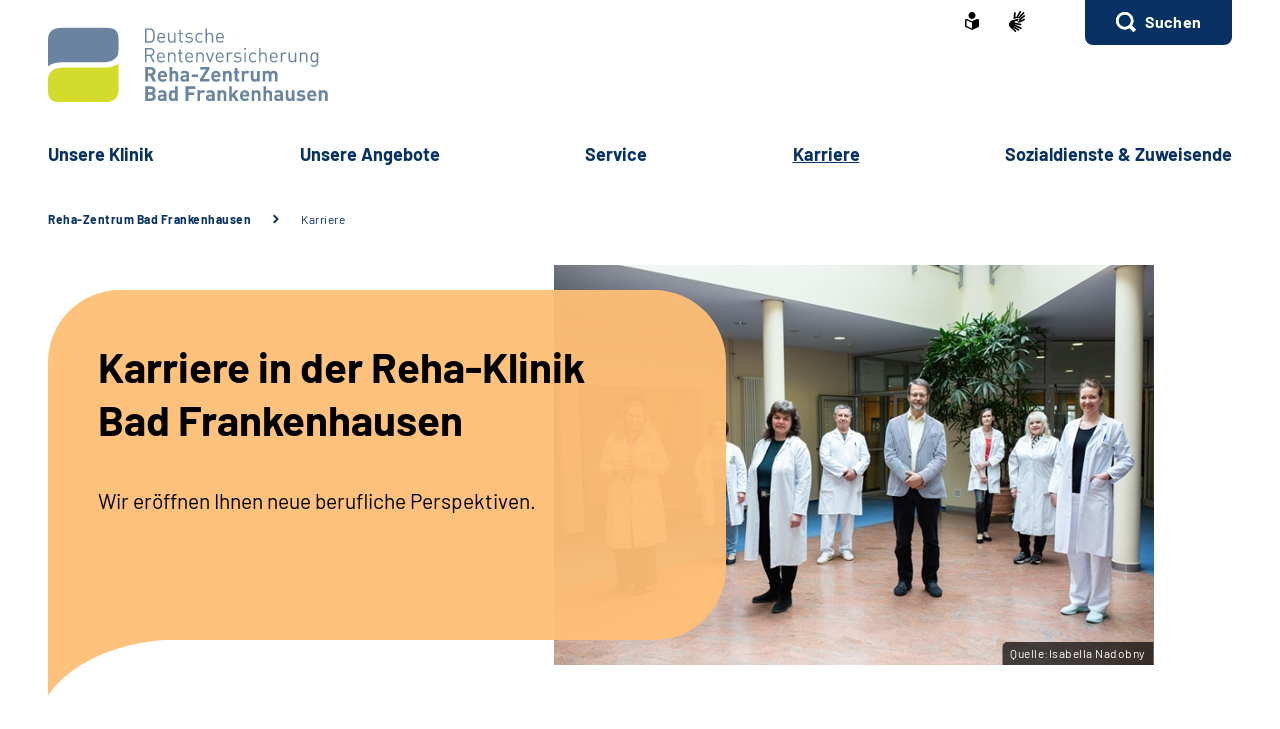

--- FILE ---
content_type: text/html;charset=utf-8
request_url: https://www.reha-klinik-frankenhausen.de/klinik/frankenhausen/karriere/karriere_node.html
body_size: 58274
content:
   <!doctype html>
<html lang="de">
  <head>
     <base href="https://www.reha-klinik-frankenhausen.de"/>
     <meta charset="UTF-8"/>
     <title>          Karriere      |  Bad Frankenhausen</title>
     <meta name="title" content="          Karriere    "/>
     <meta name="viewport" content="width=device-width, initial-scale=1.0, maximum-scale=1.5, user-scalable=1"/>
     <meta name="generator" content="Government Site Builder"/>
     <meta name="google-site-verification" content="qomAv463OUWGNtP1O4Wj0G3uiKEVrNrFFibAlzwFpjE">
     <meta name="dc.date" scheme="W3CDTF" content="2022-04-08">
          <meta name="keywords" content="karriere"/>
              <meta name="description" content="Alles rund um Jobs und Ihre Karriere "/>
                


   






















<meta property="og:title" content="Karriere in der Reha-Klinik Bad Frankenhausen"/>
<meta property="og:description" content="Wir er&#246;ffnen Ihnen neue berufliche Perspektiven."/>
<meta property="og:site_name" content="Bad Frankenhausen"/>
<meta property="og:type" content="article"/>


<meta property="og:image" content="https://www.reha-klinik-frankenhausen.de/SharedDocs/Bilder/klinik/frankenhausen/teamfoto-aerzte-cicholas.jpg?__blob=wide&v=2"/>
<meta property="og:image:type" content="image/jpeg"/>
<meta property="og:image:width" content="600"/>
<meta property="og:image:height" content="400"/>

<meta property="og:url" content="https://www.reha-klinik-frankenhausen.de/klinik/frankenhausen/karriere/karriere_node.html"/>
<meta property="og:locale" content="de_DE"/>
<meta property="og:updated_time" content="2022-04-08T21:23:56+0200"/>

<meta name="twitter:card" content="summary_large_image"/>
<meta name="twitter:title" content="Karriere in der Reha-Klinik Bad Frankenhausen"/>
<meta name="twitter:description" content="Wir er&#246;ffnen Ihnen neue berufliche Perspektiven."/>

<meta name="twitter:image" content="https://www.reha-klinik-frankenhausen.de/SharedDocs/Bilder/klinik/frankenhausen/teamfoto-aerzte-cicholas.jpg?__blob=wide&v=2"/>
 

     <link rel="canonical" href="https://www.reha-klinik-frankenhausen.de/klinik/frankenhausen/karriere/karriere_node.html"/>
 <link rel="license" href="https://www.reha-klinik-frankenhausen.de/klinik/frankenhausen/footer/impressum/impressum_node.html" type="text/html" title="Impressum" />
<link rel="glossary" href="https://www.reha-klinik-frankenhausen.de/DE/service/Glossar/glossar_node.html" type="text/html" title="Glossar" />
<link rel="help" href="https://www.reha-klinik-frankenhausen.de/DE/service/Footer/Barrierefreiheit/barrierefreiheit_node.html" type="text/html" title="Hilfe" />
<link rel="start" href="https://www.reha-klinik-frankenhausen.de/klinik/frankenhausen/startseite/startseite_node.html" type="text/html" title="Homepage" />
<link rel="contents" href="https://www.reha-klinik-frankenhausen.de/klinik/frankenhausen/footer/inhaltsverzeichnis/inhaltsverzeichnis_node.html" type="text/html" title="&Uuml;bersicht" />
<link rel="search" href="https://www.reha-klinik-frankenhausen.de/klinik/frankenhausen/footer/suche/suche_node.html" type="text/html" title="Suche" />
<link rel="shortcut icon" href="https://www.reha-klinik-frankenhausen.de/SiteGlobals/Frontend/Images/favicon.ico?__blob=normal&v=1" type="image/ico" />
<link rel="icon" href="https://www.reha-klinik-frankenhausen.de/SiteGlobals/Frontend/Images/favicon-16x16.ico?__blob=normal&v=1" type="image/png" sizes="16x16" />
<link rel="icon" href="https://www.reha-klinik-frankenhausen.de/SiteGlobals/Frontend/Images/favicon-32x32.png?__blob=normal&v=2" type="image/png" sizes="32x32" />
<link rel="icon" href="https://www.reha-klinik-frankenhausen.de/SiteGlobals/Frontend/Images/favicon-96x96.png?__blob=normal&v=2" type="image/png" sizes="96x96" />
<link rel="icon" href="https://www.reha-klinik-frankenhausen.de/SiteGlobals/Frontend/Images/favicon-180x180.png?__blob=normal&v=2" type="image/png" sizes="180x180" />
<meta name="msapplication-TileImage" content="https://www.reha-klinik-frankenhausen.de/SiteGlobals/Frontend/Images/favicon-144x144.png?__blob=normal&v=2" />
     <meta name="msapplication-TileColor" content="#ffffff"/>
    
     
<link rel="stylesheet"  href="https://www.reha-klinik-frankenhausen.de/SiteGlobals/Frontend/Styles/normalize.css?v=2" type="text/css"/>
<link rel="stylesheet"  href="https://www.reha-klinik-frankenhausen.de/SiteGlobals/Frontend/Styles/_libs.css?v=3" type="text/css"/>
<link rel="stylesheet"  href="https://www.reha-klinik-frankenhausen.de/SiteGlobals/Frontend/Styles/small.css?v=27" type="text/css"/>
<link rel="stylesheet"  href="https://www.reha-klinik-frankenhausen.de/SiteGlobals/Frontend/Styles/customCSS/small.css?v=3" type="text/css"/>
<link rel="stylesheet"  href="https://www.reha-klinik-frankenhausen.de/SiteGlobals/Frontend/Styles/medium.css?v=11" type="text/css"/>
<link rel="stylesheet"  href="https://www.reha-klinik-frankenhausen.de/SiteGlobals/Frontend/Styles/customCSS/medium.css?v=1" type="text/css"/>
<link rel="stylesheet"  href="https://www.reha-klinik-frankenhausen.de/SiteGlobals/Frontend/Styles/large.css?v=18" type="text/css"/>
<link rel="stylesheet"  href="https://www.reha-klinik-frankenhausen.de/SiteGlobals/Frontend/Styles/customCSS/large.css?v=1" type="text/css"/>
<link rel="stylesheet"  href="https://www.reha-klinik-frankenhausen.de/SiteGlobals/Frontend/Styles/xlarge.css?v=11" type="text/css"/>
<link rel="stylesheet"  href="https://www.reha-klinik-frankenhausen.de/SiteGlobals/Frontend/Styles/customCSS/xlarge.css?v=1" type="text/css"/>
<link rel="stylesheet" href="https://www.reha-klinik-frankenhausen.de/SiteGlobals/Frontend/Styles/xxlarge.css?v=12" type="text/css"/>
<link rel="stylesheet" href="https://www.reha-klinik-frankenhausen.de/SiteGlobals/Frontend/Styles/customCSS/xxlarge.css?v=1" type="text/css"/>
<link rel="stylesheet"  href="https://www.reha-klinik-frankenhausen.de/SiteGlobals/Frontend/Styles/custom.css?v=2" type="text/css"/>
<link rel="stylesheet" href="https://www.reha-klinik-frankenhausen.de/SiteGlobals/Frontend/Styles/addon_print.css?v=8" type="text/css" media="print" />

 

  </head>
     
        
<body id="Start" tabindex="-1" class=" gsb startseite js-off lang-de fixed " data-nn="91b99563-4243-41db-a58c-21cee26f7b63-2d96b659-18b3-4024-a2da-5cca5f15e6f6" data-tracking-site-id=40>


    






<div id="wrapperOuter" class="wrapperOuter">
  <div class="wrapperInner">
    <h1 class="aural">Deutsche Rentenversicherung</h1>
    <p class="navSkip">
      <em>Springe direkt zu:</em>
    </p>
    <ul class="navSkip">
      <li><a href="https://www.reha-klinik-frankenhausen.de/klinik/frankenhausen/karriere/karriere_node.html#content">Inhalt</a></li>
      <li class="show-for-xlarge"><a href="https://www.reha-klinik-frankenhausen.de/klinik/frankenhausen/karriere/karriere_node.html#navPrimary">Hauptmenü</a></li>
      <li class="show-for-xlarge"><a href="https://www.reha-klinik-frankenhausen.de/klinik/frankenhausen/karriere/karriere_node.html#suche_header">Suche</a></li>
    </ul>
        <div id="wrapperDivisions"

      

      
         class="wrapperDivisions">

      
      <div class="l-header l-container">
        <div class="row align-right">
          <div class="column shrink">
            <h2 class="aural">Servicemenü</h2>
                    <div class="c-nav-meta l-header__meta">
        <ul class="c-nav-meta__list">
               <li class="c-nav-meta__item&#32;navServiceLS">
                                                               <a href="https://www.reha-klinik-frankenhausen.de/klinik/frankenhausen/footer/leichtesprache/leichtesprache_node.html" title="Leichte Sprache (Öffnet neues Fenster)" target="_blank" class="c-nav-meta__link">
              <svg xmlns="http://www.w3.org/2000/svg" width="14" height="18" viewBox="0 0 14 18" version="1.1" xml:space="preserve" style="fill-rule:evenodd;clip-rule:evenodd;stroke-linejoin:round;stroke-miterlimit:1.41421;">
  <path d="M6.706,17.866l-0.866,-0.4l-1.905,-0.866l-1.181,-0.54l-0.988,-0.452l-0.126,-0.056l-0.151,-0.066l-0.122,-0.053c-0.907,-0.392 -1.367,-0.739 -1.367,-1.549l0,-5.066c0,-1.152 0.614,-1.926 1.527,-1.926c0.295,0.005 0.584,0.077 0.847,0.21c0.442,0.215 1.13,0.536 2.047,0.955l0.1,0.047c0.654,0.3 1.293,0.587 1.9,0.859l0.579,0.257l0.144,-0.065l0.431,-0.194c0.607,-0.272 1.247,-0.561 1.9,-0.859l0.1,-0.047c0.922,-0.421 1.612,-0.742 2.049,-0.956c0.254,-0.128 0.535,-0.197 0.82,-0.2c0.917,0.001 1.556,0.79 1.556,1.919l0,5.066c0,0.809 -0.46,1.157 -1.366,1.549l-0.077,0.032c-0.095,0.042 -0.152,0.066 -0.2,0.087l-0.127,0.057l-2.165,0.989l-1.905,0.872l-0.866,0.4l-0.294,0.13l-0.294,-0.134Zm-5.306,-9.048l0,5.066c0,0.026 0.092,0.1 0.529,0.287l0.129,0.056l0.152,0.066l0.149,0.066l0.319,0.146l0.015,0.006c0.466,0.214 1.087,0.5 1.828,0.837l1.908,0.871l0.571,0.26l0,-5.746l-0.289,-0.128c-0.127,-0.056 -0.324,-0.145 -0.573,-0.257l-0.295,-0.132c-0.633,-0.283 -1.274,-0.573 -1.908,-0.863l-0.1,-0.047c-0.954,-0.436 -1.634,-0.752 -2.079,-0.969c-0.064,-0.037 -0.135,-0.061 -0.208,-0.071c-0.115,0.001 -0.148,0.125 -0.148,0.552Zm2.1,-5.37c0,-1.92 1.58,-3.5 3.5,-3.5c1.92,0 3.5,1.58 3.5,3.5c0,1.92 -1.58,3.5 -3.5,3.5c-1.92,0 -3.5,-1.58 -3.5,-3.5Z" style="fill-rule:nonzero;"/>
</svg>
    </a>           </li>
                    <li class="c-nav-meta__item&#32;navServiceGS">
                                                               <a href="https://www.reha-klinik-frankenhausen.de/klinik/frankenhausen/footer/gebaerdensprache/gebaerdensprache_node.html" title="Geb&#228;rdensprache (Öffnet neues Fenster)" target="_blank" class="c-nav-meta__link">
              <svg xmlns="http://www.w3.org/2000/svg" width="16" height="21" viewBox="0 0 16 21" version="1.1" xml:space="preserve" style="fill-rule:evenodd;clip-rule:evenodd;stroke-linejoin:round;stroke-miterlimit:1.41421;">
  <path d="M6.453,21c-0.242,-0.01 -0.472,-0.113 -0.641,-0.287l-0.058,-0.056l-4.51,-4.315c-1.281,-1.092 -1.629,-2.946 -0.833,-4.429c0.405,-1.105 1.261,-1.989 2.352,-2.43c0.04,-0.018 5.609,-1.675 5.665,-1.691c0.077,-0.022 0.156,-0.034 0.236,-0.034c0.404,0.01 0.754,0.292 0.851,0.685c0.137,0.483 -0.135,0.995 -0.612,1.151l-3.374,0.989c-0.115,0.118 -0.154,0.291 -0.1,0.447c0.053,0.245 0.227,0.53 0.444,0.576l5.6,1.058l0.246,0.047c0.42,0.064 0.734,0.429 0.734,0.854c0,0.054 -0.005,0.109 -0.015,0.162c-0.064,0.421 -0.433,0.733 -0.858,0.726c-0.059,0 -0.117,-0.006 -0.175,-0.017l-0.008,0c-0.511,-0.114 -5,-1.114 -5.357,-1.2c-0.018,-0.005 -0.036,-0.008 -0.054,-0.008c-0.052,-0.003 -0.098,0.035 -0.105,0.087c-0.016,0.082 0.018,0.165 0.086,0.213c0.987,0.455 5.289,2.429 6.142,2.82l0.019,0.009c0.335,0.136 0.555,0.462 0.555,0.823c0,0.117 -0.023,0.232 -0.068,0.34c-0.115,0.306 -0.41,0.508 -0.737,0.506c-0.138,-0.001 -0.275,-0.031 -0.4,-0.09c-0.125,-0.059 -4.658,-2.146 -6.212,-2.858c-0.021,-0.009 -0.044,-0.014 -0.067,-0.014c-0.059,-0.003 -0.114,0.034 -0.134,0.09c-0.014,0.05 0.014,0.1 0.077,0.144l4.661,2.843c0.283,0.159 0.459,0.46 0.459,0.785c0,0.156 -0.04,0.31 -0.118,0.446c-0.133,0.256 -0.398,0.418 -0.687,0.418c-0.174,-0.003 -0.343,-0.054 -0.489,-0.148l-0.013,-0.008c-0.624,-0.394 -3.793,-2.391 -4.871,-3.066c-0.006,-0.002 -0.013,-0.002 -0.019,0c-0.057,0 -0.159,0.1 -0.183,0.167c-0.008,0.023 -0.007,0.041 0,0.051c1.2,1.128 2.922,2.655 3,2.72c0.199,0.166 0.314,0.413 0.314,0.672c0,0.206 -0.072,0.406 -0.205,0.564c-0.132,0.162 -0.329,0.257 -0.538,0.258Zm4.367,-9.353c-1.527,-0.288 -2.715,-0.513 -3.531,-0.669l1.835,-0.537c0.446,-0.133 0.819,-0.441 1.034,-0.854c0.225,-0.424 0.282,-0.917 0.158,-1.381c-0.184,-0.765 -0.866,-1.313 -1.652,-1.329c-0.155,0 -0.309,0.023 -0.457,0.067l-3.764,1.12c0.052,-0.6 0.562,-6.084 0.566,-6.136c0.03,-0.464 0.415,-0.832 0.88,-0.841c0.03,-0.002 0.06,-0.002 0.09,0c0.495,0.071 0.848,0.531 0.788,1.027l-0.356,3.686c0.042,0.162 0.233,0.267 0.485,0.267c0.209,0.016 0.413,-0.074 0.543,-0.238l3.1,-5.364c0.142,-0.274 0.421,-0.452 0.73,-0.465c0.15,0.001 0.296,0.046 0.421,0.13c0.2,0.129 0.337,0.336 0.377,0.57c0.041,0.241 -0.005,0.489 -0.129,0.7l-0.012,0.02c-0.465,0.754 -2.8,4.529 -3,4.831c-0.035,0.042 -0.044,0.099 -0.023,0.149c0.032,0.05 0.089,0.078 0.148,0.074c0.04,0.002 0.079,-0.011 0.108,-0.038l4.73,-5.046c0.164,-0.186 0.399,-0.294 0.647,-0.3c0.21,0.001 0.411,0.091 0.552,0.247c0.331,0.36 0.31,0.927 -0.045,1.263l-4.772,5.095c-0.045,0.048 -0.059,0.118 -0.037,0.18c0.012,0.037 0.046,0.062 0.085,0.063c0.037,-0.003 0.072,-0.018 0.1,-0.043l4.2,-3.562c0.16,-0.139 0.364,-0.217 0.576,-0.222c0.251,0.001 0.486,0.126 0.628,0.333c0.292,0.396 0.208,0.962 -0.187,1.256l-0.017,0.014c-0.574,0.473 -3.485,2.873 -4.463,3.685c-0.026,0.021 -0.016,0.083 0,0.135c0.023,0.069 0.067,0.142 0.1,0.142l0.012,0c1.452,-0.783 3.461,-1.956 3.481,-1.968c0.134,-0.073 0.284,-0.113 0.437,-0.115c0.3,0.001 0.573,0.182 0.691,0.458c0.051,0.113 0.077,0.235 0.077,0.358c0,0.348 -0.208,0.663 -0.528,0.8l-4.61,2.44l0.004,-0.002Z" style="fill-rule:nonzero;"/>
</svg>
    </a>           </li>
                    <li class="c-nav-meta__item&#32;navServiceSuche">
                               <li id="searchOverlayOpener" class="c-nav-meta__item c-nav-meta__button c-nav-meta__button--search">
    <a id="suche_header" class="c-nav-meta__link" href="#">Suchen</a>
</li>

      </li>
                  </ul>
    </div>
 
          </div>
        </div>
        <div class="row align-justify align-bottom">
          <div class="column xxlarge-3">
            <div class="l-header__logo">
    <a href="https://www.reha-klinik-frankenhausen.de/klinik/frankenhausen/startseite/startseite_node.html" id="anfang" title="Zur Startseite">
        <img src="https://www.reha-klinik-frankenhausen.de/SharedDocs/Bilder/klinik/frankenhausen/logo.svg?__blob=normal&amp;v=1" alt="Bad Frankenhausen (Link zur Startseite)" class="show-for-xlarge" />
        <img src="https://www.reha-klinik-frankenhausen.de/SharedDocs/Bilder/klinik/frankenhausen/logo-small.svg?__blob=normal&amp;v=1" alt="Bad Frankenhausen" class="hide-for-xlarge" />
      </a>
    </div>

          </div>

          <button class="js-mobile-nav__toggle c-mobile-nav__toggle-button hide-for-xlarge">
                  <img src="https://www.reha-klinik-frankenhausen.de/SiteGlobals/Frontend/Images/icons/burger.svg?__blob=normal&amp;v=1" alt="Navigation öffnen" class="c-mobile-nav__toggle-button-image c-mobile-nav__toggle-button-image--burger">
                  <img src="https://www.reha-klinik-frankenhausen.de/SiteGlobals/Frontend/Images/icons/close.svg?__blob=normal&amp;v=1" alt="Navigation schliessen" class="c-mobile-nav__toggle-button-image c-mobile-nav__toggle-button-image--close">
                  <span aria-hidden="true" class="show-for-medium-only">Menü</span>
                </button>

              

          <div class="column xlarge-12 xxlarge-9">
            <div id="navPrimary">
              <h2 class="aural">Hauptmenü</h2>
                   <div class="c-nav-primary">
    <ul class="c-nav-primary__list">
                      <li class="c-nav-primary__item
         js-nav-primary-toggle
    ">

                                                             <a href="https://www.reha-klinik-frankenhausen.de/klinik/frankenhausen/unsere_klinik/unsere_klinik_node.html" class="c-nav-primary__link js-simple-toggle-opener">
              Un­se­re Kli­nik  </a>          
<div class="c-nav-overlay js-simple-toggle-item">
  <button class="c-nav-overlay__close js-simple-toggle-button"><span class="aural">Schliessen</span></button>
  <div class="c-nav-overlay__row row">
    <div class="column small-12">

        <h2 class="c-nav-overlay__heading">
                                           <a href="https://www.reha-klinik-frankenhausen.de/klinik/frankenhausen/unsere_klinik/unsere_klinik_node.html">
              Un­se­re Kli­nik  </a>   
        </h2>

      <div class="row">
        <div class="c-nav-overlay__left column small-8 xxlarge-9">
          <h3 class="c-nav-overlay__subheading aural">Wählen Sie Ihren Themenbereich oder eine Zielgruppe</h3>
          <ul class="c-nav-overlay__list row">
               <li class="c-nav-overlay__item column small-6 xxlarge-4">
    <a class="c-nav-overlay__link " href="https://www.reha-klinik-frankenhausen.de/klinik/frankenhausen/unsere_klinik/auf_einen_blick/auf_einen_blick_node.html" >
      Auf ei­nen Blick</a>
 </li>


               <li class="c-nav-overlay__item column small-6 xxlarge-4">
    <a class="c-nav-overlay__link " href="https://www.reha-klinik-frankenhausen.de/klinik/frankenhausen/unsere_klinik/team/team_node.html" >
      Team</a>
 </li>


               <li class="c-nav-overlay__item column small-6 xxlarge-4">
    <a class="c-nav-overlay__link " href="https://www.reha-klinik-frankenhausen.de/klinik/frankenhausen/unsere_klinik/lage_und_anreise/lage_und_anreise_node.html" >
      La­ge &amp; An­rei­se</a>
 </li>


               <li class="c-nav-overlay__item column small-6 xxlarge-4">
    <a class="c-nav-overlay__link " href="https://www.reha-klinik-frankenhausen.de/klinik/frankenhausen/unsere_klinik/ausstattung/ausstattung_node.html" >
      Zim­mer &amp; Aus­stat­tung</a>
 </li>


               <li class="c-nav-overlay__item column small-6 xxlarge-4">
    <a class="c-nav-overlay__link " href="https://www.reha-klinik-frankenhausen.de/klinik/frankenhausen/unsere_klinik/barrierefreiheit/barrierefreiheit_node.html" >
      Bar­rie­re­frei­heit</a>
 </li>


               <li class="c-nav-overlay__item column small-6 xxlarge-4">
    <a class="c-nav-overlay__link " href="https://www.reha-klinik-frankenhausen.de/klinik/frankenhausen/unsere_klinik/verpflegung/verpflegung_node.html" >
      Ver­pfle­gung</a>
 </li>


               <li class="c-nav-overlay__item column small-6 xxlarge-4">
    <a class="c-nav-overlay__link " href="https://www.reha-klinik-frankenhausen.de/klinik/frankenhausen/unsere_klinik/sport_und_freizeitangebote/sport_und_freizeitangebote_node.html" >
      Sport-​ &amp; Frei­zeit­an­ge­bo­te</a>
 </li>


               <li class="c-nav-overlay__item column small-6 xxlarge-4">
    <a class="c-nav-overlay__link " href="https://www.reha-klinik-frankenhausen.de/klinik/frankenhausen/unsere_klinik/bewertungen/bewertungen_node.html" >
      Be­wer­tun­gen</a>
 </li>


               <li class="c-nav-overlay__item column small-6 xxlarge-4">
    <a class="c-nav-overlay__link " href="https://www.reha-klinik-frankenhausen.de/klinik/frankenhausen/unsere_klinik/qualitaet/qualitaet_node.html" >
      Qua­li­tät</a>
 </li>


               <li class="c-nav-overlay__item column small-6 xxlarge-4">
    <a class="c-nav-overlay__link " href="https://www.reha-klinik-frankenhausen.de/klinik/frankenhausen/unsere_klinik/module_unsere_klinik/akkordeon_haeufige_fragen/haeufige_fragen_node.html" >
      Häu­fi­ge Fra­gen</a>
 </li>


          </ul>
        </div>
        <div class="c-nav-overlay__right column small-4 xxlarge-3">
          <div class="c-links">
            <ul class="c-links__list">
            </ul>
          </div>
        </div> 
      </div>
    </div>
  </div>
</div>   </li>
                            <li class="c-nav-primary__item
         js-nav-primary-toggle
    ">

                                                             <a href="https://www.reha-klinik-frankenhausen.de/klinik/frankenhausen/unsere_angebote/unsere_angebote_node.html" class="c-nav-primary__link js-simple-toggle-opener">
              Un­se­re An­ge­bo­te  </a>          
<div class="c-nav-overlay js-simple-toggle-item">
  <button class="c-nav-overlay__close js-simple-toggle-button"><span class="aural">Schliessen</span></button>
  <div class="c-nav-overlay__row row">
    <div class="column small-12">

        <h2 class="c-nav-overlay__heading">
                                           <a href="https://www.reha-klinik-frankenhausen.de/klinik/frankenhausen/unsere_angebote/unsere_angebote_node.html">
              Un­se­re An­ge­bo­te  </a>   
        </h2>

      <div class="row">
        <div class="c-nav-overlay__left column small-8 xxlarge-9">
          <h3 class="c-nav-overlay__subheading aural">Wählen Sie Ihren Themenbereich oder eine Zielgruppe</h3>
          <ul class="c-nav-overlay__list row">
               <li class="c-nav-overlay__item column small-6 xxlarge-4">
    <a class="c-nav-overlay__link " href="https://www.reha-klinik-frankenhausen.de/klinik/frankenhausen/unsere_angebote/diagnosen/diagnosen_node.html" >
      Dia­gno­sen</a>
 </li>


               <li class="c-nav-overlay__item column small-6 xxlarge-4">
    <a class="c-nav-overlay__link " href="https://www.reha-klinik-frankenhausen.de/klinik/frankenhausen/unsere_angebote/diagnostik/diagnostik_node.html" >
      Dia­gno­s­tik</a>
 </li>


               <li class="c-nav-overlay__item column small-6 xxlarge-4">
    <a class="c-nav-overlay__link " href="https://www.reha-klinik-frankenhausen.de/klinik/frankenhausen/unsere_angebote/therapie/therapie_node.html" >
      The­ra­pie</a>
 </li>


               <li class="c-nav-overlay__item column small-6 xxlarge-4">
    <a class="c-nav-overlay__link " href="https://www.reha-klinik-frankenhausen.de/klinik/frankenhausen/unsere_angebote/beratung_und_schulung/beratung_und_schulung_node.html" >
      Be­ra­tung &amp; Schu­lung</a>
 </li>


               <li class="c-nav-overlay__item column small-6 xxlarge-4">
    <a class="c-nav-overlay__link " href="https://www.reha-klinik-frankenhausen.de/klinik/frankenhausen/unsere_angebote/praevention/praevention_node.html" >
      Prä­ven­ti­on</a>
 </li>


               <li class="c-nav-overlay__item column small-6 xxlarge-4">
    <a class="c-nav-overlay__link " href="https://www.reha-klinik-frankenhausen.de/klinik/frankenhausen/unsere_angebote/nachsorge/nachsorge_node.html" >
      Nach­sor­ge</a>
 </li>


          </ul>
        </div>
        <div class="c-nav-overlay__right column small-4 xxlarge-3">
          <div class="c-links">
            <ul class="c-links__list">
            </ul>
          </div>
        </div> 
      </div>
    </div>
  </div>
</div>   </li>
                            <li class="c-nav-primary__item
         js-nav-primary-toggle
    ">

                                                             <a href="https://www.reha-klinik-frankenhausen.de/klinik/frankenhausen/service/service_node.html" class="c-nav-primary__link js-simple-toggle-opener">
              Ser­vice  </a>          
<div class="c-nav-overlay js-simple-toggle-item">
  <button class="c-nav-overlay__close js-simple-toggle-button"><span class="aural">Schliessen</span></button>
  <div class="c-nav-overlay__row row">
    <div class="column small-12">

        <h2 class="c-nav-overlay__heading">
                                           <a href="https://www.reha-klinik-frankenhausen.de/klinik/frankenhausen/service/service_node.html">
              Ser­vice  </a>   
        </h2>

      <div class="row">
        <div class="c-nav-overlay__left column small-8 xxlarge-9">
          <h3 class="c-nav-overlay__subheading aural">Wählen Sie Ihren Themenbereich oder eine Zielgruppe</h3>
          <ul class="c-nav-overlay__list row">
               <li class="c-nav-overlay__item column small-6 xxlarge-4">
    <a class="c-nav-overlay__link " href="https://www.reha-klinik-frankenhausen.de/klinik/frankenhausen/service/aktuelles/aktuelles_node.html" >
      Ak­tu­el­les</a>
 </li>


               <li class="c-nav-overlay__item column small-6 xxlarge-4">
    <a class="c-nav-overlay__link " href="https://www.reha-klinik-frankenhausen.de/klinik/frankenhausen/service/veranstaltungen/veranstaltungen_node.html" >
      Ver­an­stal­tun­gen</a>
 </li>


               <li class="c-nav-overlay__item column small-6 xxlarge-4">
    <a class="c-nav-overlay__link " href="https://www.reha-klinik-frankenhausen.de/klinik/frankenhausen/service/seelsorge_und_gottesdienst/seelsorge_und_gottesdienst_node.html" >
      Seel­sor­ge &amp; Got­tes­dienst</a>
 </li>


               <li class="c-nav-overlay__item column small-6 xxlarge-4">
    <a class="c-nav-overlay__link " href="https://www.reha-klinik-frankenhausen.de/klinik/frankenhausen/service/downloads/downloads_node.html" >
      Dow­n­loads</a>
 </li>


          </ul>
        </div>
        <div class="c-nav-overlay__right column small-4 xxlarge-3">
          <div class="c-links">
            <ul class="c-links__list">
            </ul>
          </div>
        </div> 
      </div>
    </div>
  </div>
</div>   </li>
                            <li class="c-nav-primary__item
       active   js-nav-primary-toggle
    ">

                                                               <strong  class="c-nav-primary__link js-simple-toggle-opener">  Kar­rie­re  </strong>          
<div class="c-nav-overlay js-simple-toggle-item">
  <button class="c-nav-overlay__close js-simple-toggle-button"><span class="aural">Schliessen</span></button>
  <div class="c-nav-overlay__row row">
    <div class="column small-12">

        <h2 class="c-nav-overlay__heading">
                                             <strong >  Kar­rie­re  </strong>   
        </h2>

      <div class="row">
        <div class="c-nav-overlay__left column small-8 xxlarge-9">
          <h3 class="c-nav-overlay__subheading aural">Wählen Sie Ihren Themenbereich oder eine Zielgruppe</h3>
          <ul class="c-nav-overlay__list row">
               <li class="c-nav-overlay__item column small-6 xxlarge-4">
                                <a class="c-nav-overlay__link" href="https://www.reha-klinik-frankenhausen.de/SiteGlobals/Forms/Stellenanagebotssuche/klinik/frankenhausen/Stellenanagebotssuche_formular.html?nn=91b99563-4243-41db-a58c-21cee26f7b63&amp;ambit_distance=100000&amp;ambit_distance=10&amp;search_coordinates.HASH=952ae9akggtiHcLTS02ZwHB6aQziJeg%3D&amp;ambit_distance.GROUP=1">
         Stellenangebote  </a>

    </li>


               <li class="c-nav-overlay__item column small-6 xxlarge-4">
    <a class="c-nav-overlay__link " href="https://www.reha-klinik-frankenhausen.de/klinik/frankenhausen/karriere/weiterbildungsmoeglichkeiten/weiterbildungsmoeglichkeiten_node.html" >
      Fort-​ &amp; Wei­ter­bil­dung</a>
 </li>


               <li class="c-nav-overlay__item column small-6 xxlarge-4">
    <a class="c-nav-overlay__link " href="https://www.reha-klinik-frankenhausen.de/klinik/frankenhausen/karriere/ausbildung/ausbildung_node.html" >
      Aus­bil­dung</a>
 </li>


          </ul>
        </div>
        <div class="c-nav-overlay__right column small-4 xxlarge-3">
          <div class="c-links">
            <ul class="c-links__list">
            </ul>
          </div>
        </div> 
      </div>
    </div>
  </div>
</div>   </li>
                            <li class="c-nav-primary__item
        
    ">

                                                             <a href="https://www.reha-klinik-frankenhausen.de/klinik/frankenhausen/sozialdienste_und_zuweisende/sozialdienste_und_zuweisende_node.html" class="c-nav-primary__link js-simple-toggle-opener">
              So­zi­al­diens­te &amp; Zu­wei­sen­de  </a>     </li>
                   </ul>
</div>


            </div>
          </div>
        </div>
        
      </div>
      
                  <nav class="js-mobile-nav c-mobile-nav js-mobile-nav__hidden">
    <ul class="level1 js-mobile-nav__list c-mobile-nav__list">
          <li class="js-mobile-nav__node c-mobile-nav__item c-mobile-nav__item--level1">
                  <button class="js-mobile-nav__navigateToInner c-mobile-nav__button">
                            Unsere Klinik </button>
                          <ul class="js-mobile-nav__list c-mobile-nav__list c-mobile-nav__list--animate">
  <li class="c-mobile-nav__item">
    <button class="js-mobile-nav__back c-mobile-nav__button c-mobile-nav__button--back">
      Zurück</button>
  </li>
  <li class="c-mobile-nav__item">

    <ul class="c-mobile-nav__inner-list">

         <li class="c-mobile-nav__item c-mobile-nav__item--blue">
    <a class="c-mobile-nav__link c-mobile-nav__link--blue " href="https://www.reha-klinik-frankenhausen.de/klinik/frankenhausen/unsere_klinik/unsere_klinik_node.html" >
      <strong>
         Un­se­re Kli­nik</strong>
      </a>
 </li>

   <li class="c-mobile-nav__item c-mobile-nav__item--blue c-mobile-nav__item--firstblue">
    <a class="c-mobile-nav__link c-mobile-nav__link--blue " href="https://www.reha-klinik-frankenhausen.de/klinik/frankenhausen/unsere_klinik/auf_einen_blick/auf_einen_blick_node.html" >
      <strong>
         Auf ei­nen Blick</strong>
      </a>
 </li>

   <li class="c-mobile-nav__item c-mobile-nav__item--blue">
    <a class="c-mobile-nav__link c-mobile-nav__link--blue " href="https://www.reha-klinik-frankenhausen.de/klinik/frankenhausen/unsere_klinik/team/team_node.html" >
      <strong>
         Team</strong>
      </a>
 </li>

   <li class="c-mobile-nav__item c-mobile-nav__item--blue">
    <a class="c-mobile-nav__link c-mobile-nav__link--blue " href="https://www.reha-klinik-frankenhausen.de/klinik/frankenhausen/unsere_klinik/lage_und_anreise/lage_und_anreise_node.html" >
      <strong>
         La­ge &amp; An­rei­se</strong>
      </a>
 </li>

   <li class="c-mobile-nav__item c-mobile-nav__item--blue">
    <a class="c-mobile-nav__link c-mobile-nav__link--blue " href="https://www.reha-klinik-frankenhausen.de/klinik/frankenhausen/unsere_klinik/ausstattung/ausstattung_node.html" >
      <strong>
         Zim­mer &amp; Aus­stat­tung</strong>
      </a>
 </li>

   <li class="c-mobile-nav__item c-mobile-nav__item--blue">
    <a class="c-mobile-nav__link c-mobile-nav__link--blue " href="https://www.reha-klinik-frankenhausen.de/klinik/frankenhausen/unsere_klinik/barrierefreiheit/barrierefreiheit_node.html" >
      <strong>
         Bar­rie­re­frei­heit</strong>
      </a>
 </li>

   <li class="c-mobile-nav__item c-mobile-nav__item--blue">
    <a class="c-mobile-nav__link c-mobile-nav__link--blue " href="https://www.reha-klinik-frankenhausen.de/klinik/frankenhausen/unsere_klinik/verpflegung/verpflegung_node.html" >
      <strong>
         Ver­pfle­gung</strong>
      </a>
 </li>

   <li class="c-mobile-nav__item c-mobile-nav__item--blue">
    <a class="c-mobile-nav__link c-mobile-nav__link--blue " href="https://www.reha-klinik-frankenhausen.de/klinik/frankenhausen/unsere_klinik/sport_und_freizeitangebote/sport_und_freizeitangebote_node.html" >
      <strong>
         Sport-​ &amp; Frei­zeit­an­ge­bo­te</strong>
      </a>
 </li>

   <li class="c-mobile-nav__item c-mobile-nav__item--blue">
    <a class="c-mobile-nav__link c-mobile-nav__link--blue " href="https://www.reha-klinik-frankenhausen.de/klinik/frankenhausen/unsere_klinik/bewertungen/bewertungen_node.html" >
      <strong>
         Be­wer­tun­gen</strong>
      </a>
 </li>

   <li class="c-mobile-nav__item c-mobile-nav__item--blue">
    <a class="c-mobile-nav__link c-mobile-nav__link--blue " href="https://www.reha-klinik-frankenhausen.de/klinik/frankenhausen/unsere_klinik/qualitaet/qualitaet_node.html" >
      <strong>
         Qua­li­tät</strong>
      </a>
 </li>

   <li class="c-mobile-nav__item  c-mobile-nav__item--blue c-mobile-nav__item--lastblue">
    <a class="c-mobile-nav__link c-mobile-nav__link--blue " href="https://www.reha-klinik-frankenhausen.de/klinik/frankenhausen/unsere_klinik/module_unsere_klinik/akkordeon_haeufige_fragen/haeufige_fragen_node.html" >
      <strong>
         Häu­fi­ge Fra­gen</strong>
      </a>
 </li>

</ul>
  </li>
  </ul>

    </li>
          <li class="js-mobile-nav__node c-mobile-nav__item c-mobile-nav__item--level1">
                  <button class="js-mobile-nav__navigateToInner c-mobile-nav__button">
                            Unsere Angebote </button>
                          <ul class="js-mobile-nav__list c-mobile-nav__list c-mobile-nav__list--animate">
  <li class="c-mobile-nav__item">
    <button class="js-mobile-nav__back c-mobile-nav__button c-mobile-nav__button--back">
      Zurück</button>
  </li>
  <li class="c-mobile-nav__item">

    <ul class="c-mobile-nav__inner-list">

         <li class="c-mobile-nav__item c-mobile-nav__item--blue">
    <a class="c-mobile-nav__link c-mobile-nav__link--blue " href="https://www.reha-klinik-frankenhausen.de/klinik/frankenhausen/unsere_angebote/unsere_angebote_node.html" >
      <strong>
         Un­se­re An­ge­bo­te</strong>
      </a>
 </li>

   <li class="c-mobile-nav__item c-mobile-nav__item--blue c-mobile-nav__item--firstblue">
    <a class="c-mobile-nav__link c-mobile-nav__link--blue " href="https://www.reha-klinik-frankenhausen.de/klinik/frankenhausen/unsere_angebote/diagnosen/diagnosen_node.html" >
      <strong>
         Dia­gno­sen</strong>
      </a>
 </li>

   <li class="c-mobile-nav__item c-mobile-nav__item--blue">
    <a class="c-mobile-nav__link c-mobile-nav__link--blue " href="https://www.reha-klinik-frankenhausen.de/klinik/frankenhausen/unsere_angebote/diagnostik/diagnostik_node.html" >
      <strong>
         Dia­gno­s­tik</strong>
      </a>
 </li>

   <li class="c-mobile-nav__item c-mobile-nav__item--blue">
    <a class="c-mobile-nav__link c-mobile-nav__link--blue " href="https://www.reha-klinik-frankenhausen.de/klinik/frankenhausen/unsere_angebote/therapie/therapie_node.html" >
      <strong>
         The­ra­pie</strong>
      </a>
 </li>

   <li class="c-mobile-nav__item c-mobile-nav__item--blue">
    <a class="c-mobile-nav__link c-mobile-nav__link--blue " href="https://www.reha-klinik-frankenhausen.de/klinik/frankenhausen/unsere_angebote/beratung_und_schulung/beratung_und_schulung_node.html" >
      <strong>
         Be­ra­tung &amp; Schu­lung</strong>
      </a>
 </li>

   <li class="c-mobile-nav__item c-mobile-nav__item--blue">
    <a class="c-mobile-nav__link c-mobile-nav__link--blue " href="https://www.reha-klinik-frankenhausen.de/klinik/frankenhausen/unsere_angebote/praevention/praevention_node.html" >
      <strong>
         Prä­ven­ti­on</strong>
      </a>
 </li>

   <li class="c-mobile-nav__item  c-mobile-nav__item--blue c-mobile-nav__item--lastblue">
    <a class="c-mobile-nav__link c-mobile-nav__link--blue " href="https://www.reha-klinik-frankenhausen.de/klinik/frankenhausen/unsere_angebote/nachsorge/nachsorge_node.html" >
      <strong>
         Nach­sor­ge</strong>
      </a>
 </li>

</ul>
  </li>
  </ul>

    </li>
          <li class="js-mobile-nav__node c-mobile-nav__item c-mobile-nav__item--level1">
                  <button class="js-mobile-nav__navigateToInner c-mobile-nav__button">
                            Service </button>
                          <ul class="js-mobile-nav__list c-mobile-nav__list c-mobile-nav__list--animate">
  <li class="c-mobile-nav__item">
    <button class="js-mobile-nav__back c-mobile-nav__button c-mobile-nav__button--back">
      Zurück</button>
  </li>
  <li class="c-mobile-nav__item">

    <ul class="c-mobile-nav__inner-list">

         <li class="c-mobile-nav__item c-mobile-nav__item--blue">
    <a class="c-mobile-nav__link c-mobile-nav__link--blue " href="https://www.reha-klinik-frankenhausen.de/klinik/frankenhausen/service/service_node.html" >
      <strong>
         Ser­vice</strong>
      </a>
 </li>

   <li class="c-mobile-nav__item c-mobile-nav__item--blue c-mobile-nav__item--firstblue">
    <a class="c-mobile-nav__link c-mobile-nav__link--blue " href="https://www.reha-klinik-frankenhausen.de/klinik/frankenhausen/service/aktuelles/aktuelles_node.html" >
      <strong>
         Ak­tu­el­les</strong>
      </a>
 </li>

   <li class="c-mobile-nav__item c-mobile-nav__item--blue">
    <a class="c-mobile-nav__link c-mobile-nav__link--blue " href="https://www.reha-klinik-frankenhausen.de/klinik/frankenhausen/service/veranstaltungen/veranstaltungen_node.html" >
      <strong>
         Ver­an­stal­tun­gen</strong>
      </a>
 </li>

   <li class="c-mobile-nav__item c-mobile-nav__item--blue">
    <a class="c-mobile-nav__link c-mobile-nav__link--blue " href="https://www.reha-klinik-frankenhausen.de/klinik/frankenhausen/service/seelsorge_und_gottesdienst/seelsorge_und_gottesdienst_node.html" >
      <strong>
         Seel­sor­ge &amp; Got­tes­dienst</strong>
      </a>
 </li>

   <li class="c-mobile-nav__item  c-mobile-nav__item--blue c-mobile-nav__item--lastblue">
    <a class="c-mobile-nav__link c-mobile-nav__link--blue " href="https://www.reha-klinik-frankenhausen.de/klinik/frankenhausen/service/downloads/downloads_node.html" >
      <strong>
         Dow­n­loads</strong>
      </a>
 </li>

</ul>
  </li>
  </ul>

    </li>
          <li class="js-mobile-nav__node c-mobile-nav__item c-mobile-nav__item--level1">
                  <button class="js-mobile-nav__navigateToInner c-mobile-nav__button">
                            Karriere </button>
                          <ul class="js-mobile-nav__list c-mobile-nav__list c-mobile-nav__list--animate">
  <li class="c-mobile-nav__item">
    <button class="js-mobile-nav__back c-mobile-nav__button c-mobile-nav__button--back">
      Zurück</button>
  </li>
  <li class="c-mobile-nav__item">

    <ul class="c-mobile-nav__inner-list">

         <li class="c-mobile-nav__item c-mobile-nav__item--blue">
    <strong class="c-mobile-nav__link c-mobile-nav__link--blue ">
      Kar­rie­re</strong>

 </li>

   <li class="c-mobile-nav__item c-mobile-nav__item--blue c-mobile-nav__item--firstblue">
                                <a class="c-mobile-nav__link c-mobile-nav__link--blue" href="https://www.reha-klinik-frankenhausen.de/SiteGlobals/Forms/Stellenanagebotssuche/klinik/frankenhausen/Stellenanagebotssuche_formular.html?nn=91b99563-4243-41db-a58c-21cee26f7b63&amp;ambit_distance=100000&amp;ambit_distance=10&amp;search_coordinates.HASH=96eatb1SDjndcHzHnz_EqpXoxUxMsWA%3D&amp;ambit_distance.GROUP=1">
         <strong>
             Stellenangebote  </strong>
         </a>

    </li>

   <li class="c-mobile-nav__item c-mobile-nav__item--blue">
    <a class="c-mobile-nav__link c-mobile-nav__link--blue " href="https://www.reha-klinik-frankenhausen.de/klinik/frankenhausen/karriere/weiterbildungsmoeglichkeiten/weiterbildungsmoeglichkeiten_node.html" >
      <strong>
         Fort-​ &amp; Wei­ter­bil­dung</strong>
      </a>
 </li>

   <li class="c-mobile-nav__item  c-mobile-nav__item--blue c-mobile-nav__item--lastblue">
    <a class="c-mobile-nav__link c-mobile-nav__link--blue " href="https://www.reha-klinik-frankenhausen.de/klinik/frankenhausen/karriere/ausbildung/ausbildung_node.html" >
      <strong>
         Aus­bil­dung</strong>
      </a>
 </li>

</ul>
  </li>
  </ul>

    </li>
          <li class="js-mobile-nav__node c-mobile-nav__item c-mobile-nav__item--level1">
                                                       <a href="https://www.reha-klinik-frankenhausen.de/klinik/frankenhausen/sozialdienste_und_zuweisende/sozialdienste_und_zuweisende_node.html" class="c-mobile-nav__link">
              So­zi­al­diens­te &amp; Zu­wei­sen­de  </a>      </li>
              <li class="c-mobile-nav__item&#32;navServiceSuche">
                          <a class="c-mobile-nav__link " href="https://www.reha-klinik-frankenhausen.de/klinik/frankenhausen/footer/suche/suche_mobile_node.html" >
      Su­che</a>
 </li>
                      <li class="c-mobile-nav__item&#32;navServiceLS">
                          <a class="c-mobile-nav__link " href="https://www.reha-klinik-frankenhausen.de/klinik/frankenhausen/footer/leichtesprache/leichtesprache_node.html" >
      Leich­te Spra­che</a>
 </li>
                      <li class="c-mobile-nav__item&#32;navServiceGS">
                          <a class="c-mobile-nav__link " href="https://www.reha-klinik-frankenhausen.de/klinik/frankenhausen/footer/gebaerdensprache/gebaerdensprache_node.html" >
      Ge­bär­den­spra­che</a>
 </li>
                   </ul>
</nav>



      <div id="js-search-overlay" id="search">
        <div class="c-search-overlay js-simple-toggle-item">
          <div class="row">
            <div class="small-12 column">
                    <div class="c-searchbar c-searchbar--background" id="search">
    <div class="row">
        <div class="column small-12">
                      <form
        class="c-searchbar__form c-form"
        name="searchService"
        role="search"
        aria-labelledby="search-1742915052"
        action="https://www.reha-klinik-frankenhausen.de/SiteGlobals/Forms/Suche/klinik/frankenhausen/DE/Servicesuche_Formular.html"
        method="get"
        enctype="application/x-www-form-urlencoded"
         
>
    <span id="search-1742915052" class="aural">Servicesuche</span>
                 <input type="hidden" name="nn" value="91b99563-4243-41db-a58c-21cee26f7b63"/>
   <input type="hidden" name="resourceId" value="1c5cdd6f-8daf-4867-a790-6ce5d5e01e6f"/>
<input type="hidden" name="input_" value="91b99563-4243-41db-a58c-21cee26f7b63"/>
<input type="hidden" name="pageLocale" value="de"/>

      
<fieldset>
    <p>
            <span class="formLabel aural">
  <label for="f1c5cdd6f-8daf-4867-a790-6ce5d5e01e6fd16edcb69-5d3b-48f4-816a-99fce66e4857">
    Suchtext  </label>
</span>



        <span class="formField">
                                                      <input 
       id="f1c5cdd6f-8daf-4867-a790-6ce5d5e01e6fd16edcb69-5d3b-48f4-816a-99fce66e4857"
       name="templateQueryString"
       aria-describedby="f1c5cdd6f-8daf-4867-a790-6ce5d5e01e6fd16edcb69-5d3b-48f4-816a-99fce66e4857-error"
        title="Suchbegriff darf nicht mit Fragezeichen oder * beginnen"  type="text" pattern="^[^*?].*$" placeholder="Suchbegriff" size="26" maxlength="100" 
/>

     
                 <button aria-label="Suchen" name="submit" type="submit">
         <img src="https://www.reha-klinik-frankenhausen.de/SiteGlobals/Forms/_components/Buttons/Servicesuche_Submit.svg?__blob=image&amp;v=1" alt="Suchen" />
         <span>Suchen</span>
    </button>
 
        </span>
    </p>
</fieldset> </form>

   </div>
    </div>
</div>


            </div>
          </div>
          <button class="c-search-overlay__close-btn">
            <span>Suche schließen</span>
          </button>
        </div>
      </div>

          <div id="content" class="l-content content l-container js-scroll-trigger">
    <div class="l-content-wrapper">
  <div class="row">
    <div class="columns small-12">
      <div class="c-distributor s-distributor ">
        <div class="c-distributor__breadcrumb">
               <nav aria-label="breadcrumb"
     class="c-breadcrumb js-breadcrumb l-container">
    <div class="row">
        <div class="column small-12"> <ol class="c-breadcrumb__list js-breadcrumb__list">
                  <li class="c-breadcrumb__item">
                                                                 <a href="https://www.reha-klinik-frankenhausen.de/klinik/frankenhausen/startseite/startseite_node.html">
              Reha-Zentrum Bad Frankenhausen  </a>      </li>

                       <li class="c-breadcrumb__item">
                                                                   <a aria-current="page" >  Karriere  </a>    </li>

                      </ol>
        </div>
    </div>
</nav>


</div>
        <div class="c-distributor__bubble">
          <div class="c-klinik-bubble ">
            <div class="c-klinik-bubble__content">
              <h1>
                <span>Karriere in der Reha-Klinik Bad Frankenhausen</span></h1>
              <p>
                  <span>Wir eröffnen Ihnen neue berufliche Perspektiven.</span></p>
              </div>
          </div>
        </div>
        <div class="c-distributor__media">
            <img src="https://www.reha-klinik-frankenhausen.de/SharedDocs/Bilder/klinik/frankenhausen/teamfoto-aerzte-cicholas.jpg?__blob=wide&amp;v=2" alt="" />
            <span class="c-image__source c-image__source--stage">Quelle:Isabella Nadobny</span>
              </div>
        </div>
    </div>
  </div>
</div>

   <div class="l-content-wrapper">
  <div class="row">
    <div class="column small-12">
      <div class="c-joboffer-list">
        <h2 class="c-joboffer-list__headline">
            <h2>Wir suchen Sie</h2>
        </h2>
        <ul class="c-joboffer-list__list">
        </ul>
      </div>
    </div>
  </div>
</div>
    <div class="l-content-wrapper">
  <div class="row">
    <div class="column small-12">
      <div class="c-feature-list">
        <ul class="c-feature-list__list row">
              <li class="c-feature-list-item columns small-12 medium-6">
                <div class="c-feature-list-item__icon-container" aria-hidden="true">
                      <img src="https://www.reha-klinik-frankenhausen.de/SiteGlobals/Frontend/Images/icons/merkmale/karriere/moneybag_black.svg?__blob=normal&amp;v=2"
            
                title="Geldsack"
             
                alt="Geldsack"
                   
    />

 </div>
<div class="c-feature-list-item__text-container">
  
<p>
Bezahlung nach Tarif</p>
</div>


              </li>
              <li class="c-feature-list-item columns small-12 medium-6">
                <div class="c-feature-list-item__icon-container" aria-hidden="true">
                      <img src="https://www.reha-klinik-frankenhausen.de/SiteGlobals/Frontend/Images/icons/merkmale/karriere/worklifebalance_black.svg?__blob=normal&amp;v=3"
            
                title="Waage"
             
                alt="Waage"
                   
    />

 </div>
<div class="c-feature-list-item__text-container">
  
<p>
<span>Work-Life-Balance mit flexiblen Arbeitszeiten</span></p>
</div>


              </li>
              <li class="c-feature-list-item columns small-12 medium-6">
                <div class="c-feature-list-item__icon-container" aria-hidden="true">
                      <img src="https://www.reha-klinik-frankenhausen.de/SiteGlobals/Frontend/Images/icons/merkmale/klinik/tree_black.svg?__blob=normal&amp;v=1"
            
                title="."
             
                alt="."
                   
    />

 </div>
<div class="c-feature-list-item__text-container">
  
<p>
<span>Vermögenswirksame Leistungen</span></p>
<p></p>
</div>


              </li>
              <li class="c-feature-list-item columns small-12 medium-6">
                <div class="c-feature-list-item__icon-container" aria-hidden="true">
                      <img src="https://www.reha-klinik-frankenhausen.de/SiteGlobals/Frontend/Images/icons/merkmale/karriere/education_black.svg?__blob=normal&amp;v=2"
            
                title="Absolventenkappe"
             
                alt="Absolventenkappe"
                   
    />

 </div>
<div class="c-feature-list-item__text-container">
  
<p>
<span>Weiterbildungsmöglichkeiten </span></p>
</div>


              </li>
        </ul>

      </div>
    </div>
  </div>
</div>
    


<div class="l-content-wrapper">
  <div class="row">
    <div class="column small-12">
        <h2><span>Fort-, Weiter- &amp; Ausbildung</span></h2>
                                                                <a class="c-teaser c-teaser--horizontal" href="https://www.reha-klinik-frankenhausen.de/klinik/frankenhausen/karriere/ausbildung/ausbildung_node.html" 
   title="Öffnet neues Fenster">
     <div class="c-teaser__text">
         <h3 class="c-teaser__heading">
            <span class="c-teaser__link c-link">
                <span>Ausbildung</span> </span>
        </h3>
         
<p>
<span>Du willst in der Klinik Bad Frankenhausen arbeiten? Wir sind ein starkes Team aus Ärztinnen und Ärzten, Therapeutinnen und Therapeuten, Pflegefachkräften, Verwaltungsfachleuten und Mitarbeitenden aus zahlreichen anderen Berufen. Informiere dich über unsere aktuellen Ausbildungsangebote.</span></p>
  <p class="c-button c-teaser__button">
            <span>
                Werde #rehazubi </span>
        </p>
    </div>

                        <p class="c-teaser__image c-image">
                          <img src="https://www.reha-klinik-frankenhausen.de/SharedDocs/Bilder/DE/gruppenbild_ausbildung_bild.jpg?__blob=wide&amp;v=5"
            
                title="Gruppenbild Auszubildende vor einer Klinik"
             
                alt="Gruppenbild Auszubildende vor einer Klinik"
                   
                longdesc="https://www.reha-klinik-frankenhausen.de/SharedDocs/Bilder/DE/gruppenbild_ausbildung_bild.html?view=renderLongdescr"
            
    />

   <span class="c-image__source">Quelle:Deutsche Rentenversicherung Bund</span>
     </p>

  </a>

 
                                                                     <a class="c-teaser c-teaser--horizontal c-teaser--reverse" href="https://www.reha-klinik-frankenhausen.de/klinik/frankenhausen/karriere/weiterbildungsmoeglichkeiten/weiterbildungsmoeglichkeiten_node.html" 
   title="Öffnet neues Fenster">
     <div class="c-teaser__text">
         <h3 class="c-teaser__heading">
            <span class="c-teaser__link c-link">
                <span>Fort- &amp; Weiterbildung</span> </span>
        </h3>
         
<p>
<span>Neben den klassischen Weiterbildungen wird besonders viel Wert auf Weiterbildungsermächtigungen für Ärztinnen und Ärzte gelegt.</span></p>
  <p class="c-button c-teaser__button">
            <span>
                Mehr erfahren </span>
        </p>
    </div>

                        <p class="c-teaser__image c-image">
                          <img src="https://www.reha-klinik-frankenhausen.de/SharedDocs/Bilder/DE/mitarbeiterin_am_pc_bild.jpg?__blob=wide&amp;v=1"
            
                title="Mitarbeiterin am PC"
             
                alt="Mitarbeiterin am PC"
                   
                longdesc="https://www.reha-klinik-frankenhausen.de/SharedDocs/Bilder/DE/mitarbeiterin_am_pc_bild.html?view=renderLongdescr"
            
    />

   <span class="c-image__source">Quelle:Lüder Lindau</span>
     </p>

  </a>

  
    </div>
  </div>
</div>
    <div class="l-content-wrapper">
    <div class="row">
        <div class="column small-12">
            <div class="c-links">
                <ul class="c-links__list">
   <li class="c-links__item">
                          <a class="c-link c-link--int c-links__link c-link c-link--int c-link--border "
       href="https://www.reha-klinik-frankenhausen.de/DE/karriere/10_gruende/10_gruende_node.html">
         10 Grün­de für die Ar­beit in der Re­ha  </a>
  </li>


   <li class="c-links__item">
                          <a class="c-link c-link--int c-links__link c-link c-link--int c-link--border "
       href="https://www.reha-klinik-frankenhausen.de/DE/karriere/wir_als_arbeitgeber/wir_als_arbeitgeber_node.html">
         Wir als Ar­beit­ge­be­rin  </a>
  </li>


                </ul>
            </div>
        </div>
    </div>
</div>

    <div class="l-content-wrapper">
    <div class="row">
        <div class="column small-12">
            
		    <h2>Kontakt</h2>
		            
            <div class="row">
        		        
                <div class="column small-12">
                            <div class="c-infobox c-infobox--contact">
  <h3 class="c-infobox__heading">
    <span>Kathrin Zeise</span>
  </h3>
  <div class="c-infobox__content">
    <p>
        Bereich Personal der Klinik Bad Frankenhausen</p>
    <p>
        <a class="c-link c-link--phone c-link--reverse"
           href="tel:03467158-366"> 034671 58-366</a> </p>
    <p>
        <a class="c-link c-link--mail c-link--reverse"
           href="&#109;&#97;&#105;&#108;&#116;&#111;&#58;&#107;&#97;&#116;&#104;&#114;&#105;&#110;&#46;&#122;&#101;&#105;&#115;&#101;&#64;&#100;&#114;&#118;&#45;&#98;&#117;&#110;&#100;&#46;&#100;&#101;">Nachricht schreiben</a>
      </p>
    </div>
</div>


                </div>


            </div>		        

        </div>
    </div>
</div> 
</div>  

         




<div class="l-footer s-footer l-container">
  <div class="l-footer__top h-bg-color-mellow-apricot">
    <div class="row">
      <div class="column small-12 large-6 xlarge-4">
        <h2 class="h4">Kontakt</h2>
          <address>
            <p>
                Reha-Zentrum Bad Frankenhausen
                <br />Udersleber Weg 35
                <br />06567 Bad Frankenhausen
            </p>
            <p>
              <span class="aural">Telefon: </span><a href="tel:03467158-0" class="c-link c-link--phone c-link--reverse"> 034671 58-0</a><br />
            </p>
            <p>
                <span class="aural">Email: </span><a href="mailto:reha-klinik.frankenhausen@drv-bund.de" class="c-link c-link--mail c-link--reverse">reha-klinik.frankenhausen@drv-bund.de</a><br>
            </p>
          </address>
      </div>
      <div class="column small-12 large-6 xlarge-4">
        <h2 class="h4">Barrierefreiheit</h2>
        <ul class="no-bullet">
             <li class="">
    <a class="c-link c-link--int " href="https://www.reha-klinik-frankenhausen.de/klinik/frankenhausen/footer/barrierefreiheit/barrierefreiheit_node.html" >
      Er­klä­rung zur Bar­rie­re­frei­heit</a>
 </li>


             <li class="">
    <a class="c-link c-link--int " href="https://www.reha-klinik-frankenhausen.de/klinik/frankenhausen/footer/barrierefreiheit_gebaerdensprache/barrierefreiheit_node.html" >
      Er­klä­rung zur Bar­rie­re­frei­heit in Deut­scher Ge­bär­den­spra­che</a>
 </li>


             <li class="">
    <a class="c-link c-link--int " href="https://www.reha-klinik-frankenhausen.de/klinik/frankenhausen/footer/barrierefreiheit_leichte_sprache/barrierefreiheit_node.html" >
      Er­klä­rung zur Bar­rie­re­frei­heit in Leich­ter Spra­che</a>
 </li>


             <li class="">
    <a class="c-link c-link--int " href="https://www.reha-klinik-frankenhausen.de/klinik/frankenhausen/footer/barrierefreiheit/barrierefreiheit_form_node.html" >
      Feed­back zur Bar­rie­re­frei­heit</a>
 </li>


        </ul>
      </div>
      <div class="column small-12 large-12 xlarge-4">
        <div class="row">
          <div class="column small-12 xlarge-12">
            <h2 class="h4">Folgen und Teilen</h2>
          </div>
          <div class="column small-12 xlarge-12 c-social">
            <ul class="no-bullet c-social__list h-inline-list">
                 <li class="c-social__item">
         <a class="c-link c-link--ext c-link--facebook c-social__link"
   href="https://www.facebook.com/klinikgruppedrvbund"
   title="Externer Link Zur Facebook Seite der Reha-Zentren Deutschen Rentenversicherung (Öffnet neues Fenster)"
   target="_blank"
   rel="noopener noreferrer">

     Facebook  </a>

 </li>



                   <li class="c-social__item">
         <a class="c-link c-link--ext c-link--instagram c-social__link"
   href="https://www.instagram.com/drvbund_reha_zentren/"
   title="Externer Link Zur Instagramseite der Reha-Zentren der Deutschen Rentenversicherung Bund (Öffnet neues Fenster)"
   target="_blank"
   rel="noopener noreferrer">

     Instagram  </a>

 </li>



                   <li class="c-social__item">
         <a class="c-link c-link--ext c-link--youtube c-social__link"
   href="https://www.youtube.com/c/UnsereRehaZentren-IhrWegzurGesundheit-DRV-Bund/featured"
   title="Externer Link Zur YouTube Seite der Reha-Zentren (Öffnet neues Fenster)"
   target="_blank"
   rel="noopener noreferrer">

     YouTube  </a>

 </li>



              <li class="c-social__item js-share">
                <button class="c-link c-link--share js-share__button c-social__link" aria-haspopup="true">Teilen</button>
              </li>
            </ul>
          </div>
        </div>
      </div>
      <div class="column small-12 large-12 xlarge-12">
        <h2 class="h4">Weitere wichtige Informationen</h2>
        <ul class="no-bullet">
               <li class="">
         <a class="c-link c-link--int h-ib-large"
   href="https://www.schlichtungsstelle-bgg.de/Webs/SchliBGG/DE/LS/startseite/startseite-node.html;jsessionid=25A904E16F7C120599B907769E31C311.intranet221"
   title="Externer Link Schlich­tungs­stel­le BGG (Leichte Sprache) (Öffnet neues Fenster)"
   target="_blank"
   rel="noopener noreferrer">

     Schlich­tungs­stel­le BGG (Leichte Sprache)  </a>

 </li>



               <li class="">
         <a class="c-link c-link--int h-ib-large"
   href="http://www.schlichtungsstelle-bgg.de"
   title="Externer Link Schlich­tungs­stel­le BGG (Öffnet neues Fenster)"
   target="_blank"
   rel="noopener noreferrer">

     Schlich­tungs­stel­le BGG  </a>

 </li>



               <li class="">
         <a class="c-link c-link--int h-ib-large"
   href="https://www.klinikgruppe-drv-bund.de"
   title="Externer Link Reha-Portal der Deutschen Rentenversicherung Bund (Öffnet neues Fenster)"
   target="_blank"
   rel="noopener noreferrer">

     Reha-Portal  </a>

 </li>



        </ul>
      </div>
    </div>
  </div>
  <div class="l-footer__bottom h-bg-color-mellow-apricot">
    <div class="row align-justify">
      <div class="column small-12 large-6 ">
        <ul class="no-bullet h-inline-list l-footer__site-map-list">
                 <li class="l-footer__site-map-item">
    <a class="c-link c-link--int " href="https://www.reha-klinik-frankenhausen.de/klinik/frankenhausen/footer/inhaltsverzeichnis/inhaltsverzeichnis_node.html" >
      

In­halts­ver­zeich­nis
</a>
 </li>


                 <li class="l-footer__site-map-item">
    <a class="c-link c-link--int " href="https://www.reha-klinik-frankenhausen.de/klinik/frankenhausen/footer/impressum/impressum_node.html" >
      Im­pres­s­um</a>
 </li>


                 <li class="l-footer__site-map-item">
    <a class="c-link c-link--int " href="https://www.reha-klinik-frankenhausen.de/klinik/frankenhausen/footer/datenschutz/datenschutz_node.html" >
      

Da­ten­schutz
</a>
 </li>


        </ul>
      </div>
      <div class="column small-12 large-6">
        <p class="l-footer__copyright">&#169; Deutsche Rentenversicherung Bund 2025</p>
      </div>
    </div>
  </div>
</div>
 

    </div>
      </div>
  </div>
 
    <script src="https://www.reha-klinik-frankenhausen.de/SiteGlobals/Frontend/JavaScript/init/global.js?v=12"></script>
  </body>
</html> 

--- FILE ---
content_type: text/css;charset=utf-8
request_url: https://www.reha-klinik-frankenhausen.de/SiteGlobals/Frontend/Styles/medium.css?v=11
body_size: 4112
content:
   @media only screen and (min-width: 37.5em) {
  .c-accordion__heading, .richtext-accordion .heading {
    padding-top: 20px;
    padding-bottom: 20px;
  }
  .js-on .c-accordion__heading, .js-on .richtext-accordion .heading, .richtext-accordion .js-on .heading {
    padding-right: 40px;
  }
  .js-on .c-accordion__heading::before, .js-on .richtext-accordion .heading::before, .richtext-accordion .js-on .heading::before {
    width: 40px;
    height: 40px;
  }
  .js-on .c-accordion__heading::after, .js-on .richtext-accordion .heading::after, .richtext-accordion .js-on .heading::after {
    width: 40px;
    line-height: 2.35294;
  }
  .c-button a,
  .c-button span, .c-button[type='submit'], .c-button[type='button'], .c-button[type='reset'], .c-button[href] {
    padding-top: 12px;
    padding-right: 26px;
    padding-bottom: 13px;
  }
  .c-button--float {
    width: calc(50% - 1.5rem);
    margin-right: 1.5rem;
  }
  .c-button--float:nth-child(even) {
    margin-left: 1.5rem;
  }
  .c-button--auto {
    width: auto;
  }
  .c-button--expand a::before,
  .c-button--expand span::before, .c-button--collapse a::before,
  .c-button--collapse span::before {
    margin-right: 10px;
  }
  .c-calc {
    margin-left: -3.9rem;
    margin-right: -3.9rem;
  }
  .c-card {
    padding: 20px;
    border-radius: 16px;
  }
  .c-card--image-inner {
    padding: 16px 25px;
    -webkit-box-orient: horizontal;
    -webkit-box-direction: reverse;
    -webkit-flex-flow: row-reverse;
        -ms-flex-flow: row-reverse;
            flex-flow: row-reverse;
  }
  .c-card--image-inner .c-card__text,
  .c-card--image-inner .c-card__image {
    -webkit-box-flex: 0;
    -webkit-flex: 0 0 50%;
        -ms-flex: 0 0 50%;
            flex: 0 0 50%;
  }
  .c-card--image-inner .c-card__text {
    padding-left: 1.5rem;
  }
  .c-card--image-inner .c-card__image {
    padding-right: 1.5rem;
  }
  .c-card--image-border .c-card__image {
    margin: 0 -20px -20px;
  }
  .c-card--flat {
    padding: 20px 15px 105px;
    border-radius: 0;
  }
  .c-card__heading {
    font-size: 1.9rem;
    line-height: 1.26316;
  }
  .c-card__category {
    margin-bottom: 11px;
  }
  .c-card__subheading {
    line-height: 1.5;
  }
  .c-contact__list {
    margin-left: -1.5rem;
    margin-right: -1.5rem;
  }
  .c-contact__list::after {
    content: '';
    display: block;
    clear: both;
  }
  .c-contact__item {
    width: 50%;
    padding-left: 1.5rem;
    padding-right: 1.5rem;
  }
  .c-contact__item--large {
    margin-bottom: 0;
    float: left;
  }
  .c-contact__item:not(.c-contact__item--large) {
    margin-left: auto;
    margin-right: 0;
    overflow: hidden;
  }
  .contactData {
    min-width: 100px;
  }
  .l-content > .c-facets:first-child {
    margin-top: -50px;
    margin-bottom: 50px;
  }
  .c-facets__list {
    margin-left: -3.9rem;
    margin-right: -3.9rem;
  }
  .c-feature-list-item {
    margin-bottom: 32px;
  }
  .c-feature-list__list {
    margin-bottom: 0;
  }
  .c-feedback {
    margin-top: 60px;
  }
  .c-feedback__heading {
    margin-bottom: 0;
  }
  .c-feedback__controls {
    margin-left: -1.5rem;
    margin-right: -1.5rem;
  }
  .c-feedback__button {
    margin-left: 1.5rem;
    margin-right: 1.5rem;
  }
  .c-form .c-feedback__form-heading.formLabel {
    font-size: 19px;
    line-height: 1.26316;
  }
  .c-filter-result {
    -webkit-box-orient: horizontal;
    -webkit-box-direction: reverse;
    -webkit-flex-flow: row-reverse;
        -ms-flex-flow: row-reverse;
            flex-flow: row-reverse;
    -webkit-box-align: start;
    -webkit-align-items: flex-start;
        -ms-flex-align: start;
            align-items: flex-start;
  }
  .c-filter-result__date {
    -webkit-box-flex: 0;
    -webkit-flex: 0 0 120px;
        -ms-flex: 0 0 120px;
            flex: 0 0 120px;
  }
  .c-filter-result__date > p {
    margin-bottom: 0;
  }
  .c-filter-result__details {
    -webkit-box-flex: 1;
    -webkit-flex: 1 1 auto;
        -ms-flex: 1 1 auto;
            flex: 1 1 auto;
  }
  .c-filter-result__meta {
    display: -webkit-box;
    display: -webkit-flex;
    display: -ms-flexbox;
    display: flex;
  }
  .c-filter-result__meta li {
    -webkit-box-flex: 0;
    -webkit-flex: 0 0 50%;
        -ms-flex: 0 0 50%;
            flex: 0 0 50%;
  }
  .c-filter-result__meta li:not(:last-child) {
    margin-bottom: 0;
  }
  .c-highlight {
    padding: 20px 20px 24px;
  }
  p + .c-highlight,
  .c-highlight + * {
    margin-top: 50px;
  }
  .c-infobox p .c-link {
    margin-top: 12px;
  }
  .c-infobox .c-link {
    margin-bottom: 21px;
    padding-bottom: 22px;
  }
  .c-infobox__heading {
    padding: 16px 84px 16px 20px;
  }
  .c-infobox__heading--online::after, .c-infobox__heading--phone::after, .c-infobox__heading--mail::after {
    top: 50%;
    right: 20px;
  }
  .c-infobox__text:not(:last-child) {
    margin-bottom: 0;
  }
  .c-infobox__content {
    padding: 20px 20px 30px;
  }
  .c-infobox--contact p {
    margin-bottom: 18px;
  }
  .c-infobox--contact p:last-child {
    margin-bottom: 0;
  }
  .c-infobox--contact .c-link {
    margin-bottom: 0;
    padding-bottom: 0;
  }
  .c-link__meta {
    margin-top: 10px;
  }
  h2 + .c-links {
    margin-top: -25px;
  }
  .c-links strong {
    font-size: inherit;
    letter-spacing: inherit;
    line-height: inherit;
  }
  .c-links .c-button {
    margin-top: 30px;
  }
  .c-links--narrow .c-links__list {
    margin-left: -1.5rem;
    margin-right: -1.5rem;
  }
  .c-links--narrow .c-links__item {
    padding-left: 1.5rem;
    padding-right: 1.5rem;
  }
  .c-links--columns .c-links__list {
    display: -webkit-box;
    display: -webkit-flex;
    display: -ms-flexbox;
    display: flex;
    -webkit-box-orient: horizontal;
    -webkit-box-direction: normal;
    -webkit-flex-flow: row wrap;
        -ms-flex-flow: row wrap;
            flex-flow: row wrap;
    margin-left: -1.5rem;
    margin-right: -1.5rem;
  }
  .c-links--columns .c-links__item {
    -webkit-box-flex: 0;
    -webkit-flex: 0 0 50%;
        -ms-flex: 0 0 50%;
            flex: 0 0 50%;
    max-width: 50%;
    padding-left: 1.5rem;
    padding-right: 1.5rem;
  }
  .c-links__link::after {
    top: 27.5px;
  }
  .c-map--search .leaflet-control-zoom {
    right: 3.9rem;
  }
  .c-nav-module__column {
    margin-top: 3rem;
  }
  .c-nav-module__column:nth-child(-n+2) {
    margin-top: 0;
  }
  .c-nav-module__link {
    padding: 20px;
    border-radius: 10px;
    font-size: 1.8rem;
  }
  .c-nav-toggle h1.heading {
    padding-left: 3.9rem;
    padding-right: 3.9rem;
  }
  .c-nav-toggle .c-page-header__text {
    padding: 0 3.9rem;
  }
  .js-on .c-nav-toggle .richtext-accordion h1.heading:before, .js-on .c-nav-toggle .richtext-accordion h1.heading.active-control:before {
    right: 20px;
  }
  .js-on .c-nav-toggle .richtext-accordion h1.heading:after, .js-on .c-nav-toggle .richtext-accordion h1.heading.active-control:after {
    right: 32px;
  }
  .c-nav-toggle .c-links__list {
    padding: 20px 10px 0;
  }
  .c-nav-toggle .c-links__item {
    padding: 0 10px 20px;
  }
  .c-nav-toggle .c-links__item .c-links__link {
    min-height: calc((24/18) * 1.8rem * 2 + 10px + 12px);
    padding: 10px 16px 12px;
    line-height: calc(24/18);
    font-size: 1.8rem;
  }
  .c-page-header__stage {
    margin-left: 2.4rem;
    margin-right: 2.4rem;
  }
  .c-page-header__heading, .c-page-header__text, .c-page-header__media {
    padding-left: 1.5rem;
    padding-right: 1.5rem;
  }
  .c-page-header__heading {
    margin-top: 30px;
    padding-bottom: 20px;
  }
  .c-page-header__text + .c-page-header__media {
    margin-bottom: 0;
  }
  .c-page-header__media {
    max-width: 590px;
    margin: 0 auto;
  }
  .c-page-header__media::after {
    height: 170px;
  }
  .c-page-header__media-text {
    margin-top: -30px;
    padding-left: 120px;
    padding-bottom: 30px;
  }
  .c-page-header__overlay {
    padding-left: 1.4rem;
    padding-right: 1.4rem;
  }
  .c-page-header__bubble::after {
    margin-left: calc((100vw - 552px) / -2);
    margin-right: calc((100vw - 552px) / -2);
  }
  .c-page-header__media-wrapper, .c-page-header__bubble {
    margin-left: -1.5rem;
    margin-right: -1.5rem;
    padding-left: 1.5rem;
    padding-right: 1.5rem;
  }
  .c-page-header__bubble-wrapper {
    max-width: 265px;
    min-height: 100px;
    margin-top: -100px;
  }
  .c-page-header__bubble-wrapper--small {
    min-height: 60px;
    max-width: 200px;
    margin-top: -60px;
  }
  .c-page-header__bubble-content::before {
    top: 26px;
  }
  .c-page-header--has-media:not(.c-page-header--reverse) + .l-content {
    padding-top: 20px;
  }
  .c-page-header--has-media .c-page-header__text {
    margin-bottom: 35px;
  }
  .c-page-header--has-media .c-page-header__text::before {
    top: 0;
    left: -2.4rem;
    right: -2.4rem;
    bottom: -35px;
  }
  .c-page-header:not(.c-page-header--has-media) .c-page-header__text {
    margin-bottom: 30px;
  }
  .c-related__item {
    -webkit-box-orient: horizontal;
    -webkit-box-direction: normal;
    -webkit-flex-flow: row nowrap;
        -ms-flex-flow: row nowrap;
            flex-flow: row nowrap;
  }
  .c-related__image {
    width: 166px;
    height: 166px;
    margin-bottom: 0;
  }
  .c-related__text {
    padding-right: 0;
    -webkit-box-flex: 1;
    -webkit-flex: 1 1 auto;
        -ms-flex: 1 1 auto;
            flex: 1 1 auto;
  }
  .c-related__text--image {
    padding-left: 3rem;
  }
  .c-related__text > :last-child {
    margin-bottom: 0;
  }
  .c-related__meta--last ~ * {
    margin-right: 0;
  }
  .c-related__actions {
    position: static;
  }
  .c-related__download.c-related__download {
    margin-bottom: 10px;
  }
  h2.c-related__headline {
    padding-top: 0;
    margin-top: 6rem;
    margin-bottom: 2.3rem;
  }
  .richtext h3.c-related__headline {
    font-size: 2.1rem;
  }
  .c-searchbar button {
    min-width: 50px;
    height: 50px;
    padding: 0 25px;
    color: #FFFFFF;
    font-weight: 700;
  }
  .c-searchbar button img {
    width: 18px;
    height: 18px;
    margin-right: 10px;
  }
  .c-searchbar button span {
    vertical-align: middle;
    display: inline;
  }
  .c-searchbar--white-button button {
    color: #000000;
  }
  .c-searchbar--white-button button:hover, .c-searchbar--white-button button:focus, .c-searchbar--white-button button:active {
    color: #FFFFFF;
  }
  .c-searchbar--white-button button img {
    width: 16px;
    height: 16px;
  }
  .c-searchbar--small-button .formLabel {
    display: block;
  }
  .c-searchbar--small-button button {
    min-width: 46px;
    height: 46px;
    padding: 0;
  }
  .c-searchbar--small-button button img {
    margin: 0;
  }
  .c-searchbar--small-button button span {
    display: none;
  }
  .c-select__list {
    padding: 0 1.5rem;
    -webkit-column-gap: 3rem;
       -moz-column-gap: 3rem;
            column-gap: 3rem;
  }
  .c-sitemap {
    margin-bottom: 40px;
  }
  .c-sitemap > .row > .column:not(:last-child) {
    margin-bottom: 30px;
  }
  .c-social__list.c-social__list {
    margin: 0 -20px;
  }
  .c-social__item {
    -webkit-box-flex: 0;
    -webkit-flex: 0 1 25%;
        -ms-flex: 0 1 25%;
            flex: 0 1 25%;
  }
  .c-social__item.c-social__item {
    padding: 0 20px;
  }
  .c-social__item:nth-of-type(n) {
    -webkit-box-pack: center;
    -webkit-justify-content: center;
        -ms-flex-pack: center;
            justify-content: center;
  }
  .c-sticky-nav {
    right: 20px;
    bottom: 20px;
    left: auto;
  }
  .c-team__member {
    margin-bottom: 34px;
  }
  .c-teaser--horizontal + .c-teaser--horizontal {
    margin-top: 34px;
  }
  .c-teaser--horizontal .c-teaser__text {
    padding-bottom: 30px;
  }
  .c-teaser--horizontal .c-teaser__text p {
    max-width: 430px;
  }
  .c-teaser--horizontal .c-teaser__text::before {
    top: -80px;
    right: -45px;
  }
  .c-teaser--horizontal .c-teaser__image {
    max-width: 430px;
    margin-bottom: 24px;
  }
  .c-teaser--media .c-teaser__media-container {
    margin-left: 0;
  }
  .c-teaser:not(.c-teaser--horizontal).c-teaser--reverse .c-teaser__text {
    display: -webkit-box;
    display: -webkit-flex;
    display: -ms-flexbox;
    display: flex;
    -webkit-box-flex: 0;
    -webkit-flex: 0 0 40%;
        -ms-flex: 0 0 40%;
            flex: 0 0 40%;
    -webkit-box-align: center;
    -webkit-align-items: center;
        -ms-flex-align: center;
            align-items: center;
  }
  .c-teaser:not(.c-teaser--horizontal).c-teaser--reverse .c-teaser__heading {
    margin-bottom: 15px;
    padding-right: 30px;
  }
  .c-teaser:not(.c-teaser--horizontal).c-teaser--reverse .c-teaser__image {
    -webkit-box-flex: 0;
    -webkit-flex: 0 0 60%;
        -ms-flex: 0 0 60%;
            flex: 0 0 60%;
  }
  .c-teaser--horizontal.c-teaser--reverse .c-teaser__text::before {
    left: -45px;
    right: 0;
  }
  .c-teaser--horizontal.c-teaser--reverse .c-teaser__image {
    -webkit-align-self: flex-end;
        -ms-flex-item-align: end;
            align-self: flex-end;
  }
  .c-teaser--top .c-teaser__image {
    max-width: none;
    margin-bottom: 0;
  }
  .c-teaser--top .c-teaser__image img {
    width: 100%;
  }
  .c-teaser__text--noImage {
    -webkit-box-flex: 0;
    -webkit-flex: 0 0 70%;
        -ms-flex: 0 0 70%;
            flex: 0 0 70%;
  }
  .c-teaser--noImage {
    -webkit-box-orient: horizontal;
    -webkit-box-direction: normal;
    -webkit-flex-flow: row;
        -ms-flex-flow: row;
            flex-flow: row;
    -webkit-box-pack: justify;
    -webkit-justify-content: space-between;
        -ms-flex-pack: justify;
            justify-content: space-between;
  }
  .c-teaser--reverse.c-teaser--noImage {
    -webkit-box-orient: horizontal;
    -webkit-box-direction: reverse;
    -webkit-flex-flow: row-reverse;
        -ms-flex-flow: row-reverse;
            flex-flow: row-reverse;
  }
  .c-teaser__button--noImage {
    text-align: center;
    margin-top: 0;
    -webkit-box-flex: 0;
    -webkit-flex: 0 0 25%;
        -ms-flex: 0 0 25%;
            flex: 0 0 25%;
    display: -webkit-box;
    display: -webkit-flex;
    display: -ms-flexbox;
    display: flex;
    -webkit-box-pack: center;
    -webkit-justify-content: center;
        -ms-flex-pack: center;
            justify-content: center;
    -webkit-box-align: center;
    -webkit-align-items: center;
        -ms-flex-align: center;
            align-items: center;
  }
  .c-teaser__meta-container {
    margin-bottom: 15px;
  }
  .c-teaser__heading {
    margin-bottom: 10px;
  }
  .c-teaser__link {
    font-size: inherit;
    line-height: inherit;
  }
  .c-twocolumns {
    display: -webkit-box !important;
    display: -webkit-flex !important;
    display: -ms-flexbox !important;
    display: flex !important;
    -webkit-box-orient: horizontal;
    -webkit-box-direction: normal;
    -webkit-flex-flow: row wrap;
        -ms-flex-flow: row wrap;
            flex-flow: row wrap;
    -webkit-box-pack: justify;
    -webkit-justify-content: space-between;
        -ms-flex-pack: justify;
            justify-content: space-between;
  }
  .c-twocolumns > li {
    width: calc(50% - 2rem);
  }
  .consent-wrapper {
    padding: 40px;
  }
  .consent-wrapper h3 {
    margin-bottom: 1rem;
  }
  .consent-wrapper p {
    margin-bottom: 2rem;
  }
  .consent-button {
    font-size: 1.5rem;
  }
  .js-on .cookiebanner .cookiebannerbox > div .picture,
  .cookiebanner .cookiebannerbox > div .picture {
    color: #000000;
    display: block;
  }
  .docData {
    width: 50%;
    margin: 6px 20px 18px 0;
    float: left;
  }
  .docData.interview .label, .docData.pressrelease .label, .docData.speech .label,
  .docData3.interview .label,
  .docData3.pressrelease .label,
  .docData3.speech .label {
    width: 8em;
    padding-right: 40px;
    float: left;
    clear: left;
  }
  .docData.interview .value, .docData.pressrelease .value, .docData.speech .value,
  .docData3.interview .value,
  .docData3.pressrelease .value,
  .docData3.speech .value {
    float: left;
  }
  .docData.callForBids .label, .docData.joboffer .label, .docData.event .label, .docData.guestbookEntry .label,
  .docData3.callForBids .label,
  .docData3.joboffer .label,
  .docData3.event .label,
  .docData3.guestbookEntry .label {
    width: 9em;
  }
  .docData.orgunit .label, .docData.services1 .label,
  .docData3.orgunit .label,
  .docData3.services1 .label {
    width: 12em;
  }
  .docData.services .label,
  .docData3.services .label {
    width: 9em;
  }
  .docData.services .value,
  .docData3.services .value {
    width: 27em;
  }
  .docData.services2 .label,
  .docData3.services2 .label {
    width: 13em;
  }
  .docData.services2 .value,
  .docData3.services2 .value {
    width: 27em;
  }
  .docData.services3 .label,
  .docData3.services3 .label {
    width: 15em;
  }
  .docData.services3 .value,
  .docData3.services3 .value {
    width: 25em;
  }
  .docData2 .label {
    width: 13em;
    padding-right: 40px;
    float: left;
    clear: left;
  }
  .docData2 .value {
    float: left;
  }
  .docData2 a {
    display: block;
  }
  .gsb_popOver-container {
    max-width: 500px;
    margin-left: 0;
    margin-right: 0;
  }
  .gsb_popOver-container .gsb_popOver-pos-left {
    margin-right: 30px;
  }
  .gsb_popOver-container .gsb_popOver-pos-right {
    margin-left: 30px;
  }
  .l-cards__column {
    margin-bottom: 30px;
  }
  .l-content-wrapper {
    padding-bottom: 80px;
  }
  .l-content-wrapper--space-before {
    padding-top: 50px;
  }
  .l-content-wrapper--less-space-after {
    padding-bottom: 30px;
  }
  .l-teaser--border-top::before {
    left: -4.5rem;
    right: -4.5rem;
  }
  .l-teaser--border-bottom::before {
    top: 113px;
  }
  .l-teaser--border-bottom .l-teaser__column, .l-teaser--border-bottom .l-teaser__column:not(:last-child) {
    margin-bottom: 34px;
  }
  .l-teaser--border-bottom .l-teaser__column:first-child .c-teaser__image {
    max-width: 338px;
  }
  .l-teaser .navigation {
    padding: 0 1.5rem;
  }
  .l-text-image {
    margin-left: -1.5rem;
    margin-right: -1.5rem;
  }
  .l-text-image__text, .l-text-image__image {
    padding-left: 1.5rem;
    padding-right: 1.5rem;
  }
  .l-track {
    margin: 0 -4.5rem 30px;
  }
  .l-track .l-track__row::before, .l-track .l-track__row::after {
    -webkit-box-flex: 0;
    -webkit-flex: 0 0 30px;
        -ms-flex: 0 0 30px;
            flex: 0 0 30px;
  }
  .l-track__column {
    padding: 0 1.5rem;
  }
  .l-track__card {
    width: 200px;
    height: 200px;
    padding: 20px;
  }
  .c-page-header .richtext-accordion button {
    font-size: 3.6rem;
    line-height: 1.27778;
  }
  .richtext > .row > .column > h2:not(:first-child) {
    margin-top: 6rem;
    padding-top: 0;
  }
  .richtext > .row > .column > h3:not(:first-child) {
    margin-top: 3rem;
    margin-bottom: 2rem;
    padding-top: 0;
  }
  .richtext > .row > .column > h4:not(:first-child) {
    margin-top: 3rem;
    padding-top: 0;
  }
  ul li,
  ol li {
    padding-left: 24px;
  }
  ul ul,
  ul ol,
  ol ul,
  ol ol {
    margin-top: 15px;
  }
  ul ul li,
  ul ol li,
  ol ul li,
  ol ol li {
    padding-left: 19px;
  }
  .picture.links {
    margin: 6px 20px 18px 0;
    float: left;
  }
  .picture.rechts {
    margin: 6px 0 18px 20px;
    float: right;
  }
  .picture .caption {
    padding-top: 10px;
    font-size: 1.3rem;
    line-height: 1.30769;
  }
  .responsiveTable {
    margin-bottom: 0;
    overflow-x: auto;
  }
  .responsiveTable table {
    width: 100%;
  }
  th {
    padding: 20px 18px 24px;
  }
  td {
    padding: 18px;
  }
  .richtext .c-form:not(:first-child) {
    margin-top: 40px;
  }
  .StndGallery {
    margin-left: auto;
    margin-right: auto;
  }
  .richtext p + .StndGallery {
    margin-top: 40px;
  }
  .stage {
    clear: both;
    position: relative;
  }
  .stage .imageContainer {
    float: left;
    width: 50%;
    position: relative;
  }
  .stage .imageContainer .spacer {
    height: 30px;
    position: absolute;
    right: 0;
    top: 14%;
    width: 12px;
  }
  .stage .imageContainer .spacer::before {
    content: '';
    background: url(https://www.reha-klinik-frankenhausen.de/SiteGlobals/Frontend/Images/icons/sprite.svg?__blob=normal&v=11) no-repeat -924px -1500px;
    width: 13px;
    height: 25px;
    display: inline-block;
    position: absolute;
    left: 0;
    top: 2px;
  }
  .stage .textContainer {
    float: left;
    padding: 25px 25px 7em;
    width: 50%;
  }
  .stage .textContainer h3 {
    color: #FFFFFF;
    margin: 0 0 20px;
  }
  .stage .pagination {
    position: absolute;
    bottom: 20px;
    margin-bottom: 0;
    left: 50%;
    width: auto;
  }
  .stage .pagination ul {
    margin-left: 20px;
  }
  .js-on .stage .slick-dots {
    position: absolute;
    bottom: 30px;
    margin-bottom: 0;
    left: 50%;
    text-align: left;
    margin-left: 25px;
    width: auto;
    height: 34px;
  }
  .js-on .stage .slick-dots li {
    width: 34px;
    height: 34px;
  }
  .js-on .stage .slick-dots button {
    font-size: 2rem;
    font-weight: bold;
    color: #FFFFFF;
    height: auto;
    width: auto;
    text-indent: 0;
    border: none;
    border-radius: 5px;
    clear: left;
    display: block;
    padding: 7px 12px;
    line-height: 1;
  }
  .js-on .stage .slick-dots button:hover, .js-on .stage .slick-dots button:focus, .js-on .stage .slick-dots button:active {
    color: #004F80;
    background: #FFFFFF;
    opacity: 1;
  }
  .js-on .stage .slick-dots button::before {
    content: '';
    color: #FFFFFF;
  }
  .js-on .stage .slick-dots .slick-active button {
    color: #004F80;
    background-color: #FFFFFF;
    cursor: inherit;
  }
  .js-on .stage .slick-dots .slick-active button:hover, .js-on .stage .slick-dots .slick-active button:focus, .js-on .stage .slick-dots .slick-active button:active {
    background-color: #FFFFFF;
    color: #004F80;
  }
  .js-on .stage .navigation {
    top: auto;
    left: auto;
    bottom: 30px;
    right: 25px;
    width: auto;
  }
  .js-on .stage .navigation button {
    color: #000000;
    text-align: center;
    position: static;
    width: 34px;
    height: 34px;
    border-radius: 5px;
    top: 0;
    -webkit-transform: translateY(0);
        -ms-transform: translateY(0);
            transform: translateY(0);
  }
  .js-on .stage .navigation button.prev, .js-on .stage .navigation button.next {
    display: none !important;
  }
  .js-on .stage .navigation button.pause, .js-on .stage .navigation button.play {
    display: inline;
  }
  .js-on .stage .navigation button strong {
    left: auto;
    line-height: 1.2;
    overflow: visible;
    position: static;
    width: auto;
  }
  .js-on .stage .navigation button img {
    width: 33px;
    height: 33px;
  }
  .js-on .stage .navigation button.playbutton-playing:focus, .js-on .stage .navigation button.playbutton-playing:active, .js-on .stage .navigation button.playbutton-paused:focus, .js-on .stage .navigation button.playbutton-paused:active {
    background: #FFFFFF none repeat scroll 0 0;
    outline: 1px solid #FFFFFF;
    border-radius: 0;
  }
  .row {
    margin-left: 2.4rem;
    margin-right: 2.4rem;
  }
  .h {
    /* Typography
   ========================================================================== */
  }
  .h-font-size-large p, .h-font-size-large li, .h-font-size-large td, .h-font-size-large th, .h-font-size-large blockquote, .h-font-size-large dt, .h-font-size-large dd, .h-font-size-large caption, .h-font-size-large .formError, .h-font-size-large address, .h-font-size-large .address {
    margin-bottom: 16px;
    font-size: 1.9rem;
    line-height: 1.31579;
  }
  .h-ib-medium {
    display: inline-block !important;
  }
} 

--- FILE ---
content_type: text/css;charset=utf-8
request_url: https://www.reha-klinik-frankenhausen.de/SiteGlobals/Frontend/Styles/large.css?v=18
body_size: 7356
content:
   @charset "UTF-8";
@media only screen and (min-width: 48em) {
  .searchAutoSuggestBox {
    padding: 30px 20px;
    border-radius: 10px;
    margin-top: 8px;
  }
  .searchAutoSuggestBox h3 {
    margin-bottom: 14px;
  }
  .searchAutoSuggestBox li + li h3 {
    padding-top: 25px;
    margin-top: 18px;
  }
  .c-alert-teaser__container {
    padding: 32px;
  }
  .c-alert-teaser__headline {
    font-size: 1.9rem;
    line-height: 2.9rem;
  }
  .c-alert {
    padding-top: 40px;
    padding-bottom: 40px;
  }
  .c-breadcrumb {
    padding-top: 20px;
  }
  .c-bubble {
    max-width: 560px;
  }
  .c-bubble--blue .c-bubble__top {
    height: 59px;
    margin-left: 67px;
    margin-right: 67px;
  }
  .c-bubble--blue .c-bubble__top::before {
    content: '';
    background: url(https://www.reha-klinik-frankenhausen.de/SiteGlobals/Frontend/Images/icons/sprite.svg?__blob=normal&v=11) no-repeat -217px -1199px;
    width: 67px;
    height: 59px;
    display: inline-block;
    position: absolute;
  }
  .c-bubble--blue .c-bubble__top::after {
    content: '';
    background: url(https://www.reha-klinik-frankenhausen.de/SiteGlobals/Frontend/Images/icons/sprite.svg?__blob=normal&v=11) no-repeat -50px -1199px;
    width: 67px;
    height: 59px;
    display: inline-block;
    position: absolute;
  }
  .c-bubble--blue .c-bubble__content {
    margin-top: -29px;
    margin-bottom: -7px;
    padding-left: 30px;
    padding-right: 30px;
  }
  .c-bubble--blue .c-bubble__content::before {
    top: 29px;
    bottom: 7px;
  }
  .c-bubble--blue .c-bubble__bottom {
    height: 54px;
    margin-left: 67px;
    margin-right: 67px;
    margin-bottom: 20px;
  }
  .c-bubble--blue .c-bubble__bottom::before {
    content: '';
    background: url(https://www.reha-klinik-frankenhausen.de/SiteGlobals/Frontend/Images/icons/sprite.svg?__blob=normal&v=11) no-repeat -50px -1025px;
    width: 67px;
    height: 74px;
    display: inline-block;
    position: absolute;
  }
  .c-bubble--blue .c-bubble__bottom::after {
    content: '';
    background: url(https://www.reha-klinik-frankenhausen.de/SiteGlobals/Frontend/Images/icons/sprite.svg?__blob=normal&v=11) no-repeat -558px -1025px;
    width: 67px;
    height: 74px;
    display: inline-block;
    position: absolute;
  }
  .c-bubble__top {
    height: 59px;
    margin-left: 67px;
    margin-right: 67px;
  }
  .c-bubble__top::before {
    content: '';
    background: url(https://www.reha-klinik-frankenhausen.de/SiteGlobals/Frontend/Images/icons/sprite.svg?__blob=normal&v=11) no-repeat -892px -1025px;
    width: 67px;
    height: 59px;
    display: inline-block;
    position: absolute;
  }
  .c-bubble__top::after {
    content: '';
    background: url(https://www.reha-klinik-frankenhausen.de/SiteGlobals/Frontend/Images/icons/sprite.svg?__blob=normal&v=11) no-repeat -1059px -1025px;
    width: 67px;
    height: 59px;
    display: inline-block;
    position: absolute;
  }
  .c-bubble__content {
    margin-top: -29px;
    margin-bottom: -7px;
    padding-left: 30px;
    padding-right: 30px;
  }
  .c-bubble__content::before {
    top: 29px;
    bottom: 7px;
  }
  .c-bubble__bottom {
    height: 54px;
    margin-left: 67px;
    margin-right: 67px;
    margin-bottom: 20px;
  }
  .c-bubble__bottom::before {
    content: '';
    background: url(https://www.reha-klinik-frankenhausen.de/SiteGlobals/Frontend/Images/icons/sprite.svg?__blob=normal&v=11) no-repeat -725px -1025px;
    width: 67px;
    height: 74px;
    display: inline-block;
    position: absolute;
  }
  .c-bubble__bottom::after {
    content: '';
    background: url(https://www.reha-klinik-frankenhausen.de/SiteGlobals/Frontend/Images/icons/sprite.svg?__blob=normal&v=11) no-repeat -391px -1025px;
    width: 67px;
    height: 74px;
    display: inline-block;
    position: absolute;
  }
  .c-button--float {
    width: calc(50% - 1.5rem);
    margin-right: 1.5rem;
  }
  .c-button--float:nth-child(even) {
    margin-left: 1.5rem;
  }
  .c-button--auto {
    width: auto;
  }
  .c-calc {
    margin: 60px -4.5rem 30px;
    padding: 24px 4.5rem 40px;
  }
  .c-calc .c-form .c-calc__result input {
    font-size: 2.6rem;
    line-height: 1.34615;
  }
  .c-calc .c-tooltip__content {
    width: 324px;
  }
  .c-calc__form {
    margin-top: 53px;
  }
  .c-calc__input--odd::before {
    content: '';
    background: url(https://www.reha-klinik-frankenhausen.de/SiteGlobals/Frontend/Images/icons/sprite.svg?__blob=normal&v=11) no-repeat -50px -2124px;
    width: 18px;
    height: 18px;
    display: inline-block;
    position: absolute;
    top: 50%;
    left: 100%;
    -webkit-transform: translate(6px, -50%);
        -ms-transform: translate(6px, -50%);
            transform: translate(6px, -50%);
  }
  .c-calc__input--odd::after {
    display: none;
  }
  .c-calc__input--first::after {
    display: inline-block;
  }
  .c-calc__input--last::before {
    display: none;
  }
  .c-calc__input--no-operator {
    margin-bottom: 3rem;
  }
  .c-card--image-inner {
    -webkit-box-orient: vertical;
    -webkit-box-direction: normal;
    -webkit-flex-flow: column;
        -ms-flex-flow: column;
            flex-flow: column;
  }
  .c-card--image-inner .c-card__text,
  .c-card--image-inner .c-card__image {
    -webkit-box-flex: 0;
    -webkit-flex: 0 0 auto;
        -ms-flex: 0 0 auto;
            flex: 0 0 auto;
  }
  .c-card--image-inner .c-card__text {
    height: auto;
    margin-bottom: 32px;
    padding-left: 0;
  }
  .c-card--image-inner .c-card__text > *:last-child {
    margin-bottom: 0;
  }
  .c-card--image-inner .c-card__image {
    margin-top: auto;
    padding-right: 0;
  }
  .c-card--image-border {
    -webkit-box-orient: horizontal;
    -webkit-box-direction: normal;
    -webkit-flex-flow: row;
        -ms-flex-flow: row;
            flex-flow: row;
    -webkit-box-pack: justify;
    -webkit-justify-content: space-between;
        -ms-flex-pack: justify;
            justify-content: space-between;
  }
  .c-card--image-border .c-card__text {
    max-width: 50%;
    padding-right: 2rem;
    -webkit-box-flex: 1;
    -webkit-flex: 1 1 50%;
        -ms-flex: 1 1 50%;
            flex: 1 1 50%;
  }
  .c-card--image-border .c-card__image {
    margin: -20px -20px -20px 0;
    border-radius: 0 16px 16px 0;
    -webkit-box-flex: 0;
    -webkit-flex: 0 1 auto;
        -ms-flex: 0 1 auto;
            flex: 0 1 auto;
  }
  .c-card--image-border .c-card__overlay {
    left: -1px;
    right: auto;
    bottom: 0;
  }
  .c-card--image-border .c-card__overlay > div {
    height: 100%;
  }
  .c-card--image-border .c-card__overlay canvas {
    width: auto;
    height: 100%;
  }
  .c-card--image-border .c-card__overlay svg {
    width: 54px;
    height: 100%;
    bottom: 0;
  }
  .c-card--bg-icon-versicherte-rentner::after {
    content: '';
    background: url(https://www.reha-klinik-frankenhausen.de/SiteGlobals/Frontend/Images/icons/sprite.svg?__blob=normal&v=11) no-repeat -50px -330px;
    width: 127px;
    height: 178px;
    display: inline-block;
    position: absolute;
    -webkit-transform: scale(0.91011);
        -ms-transform: scale(0.91011);
            transform: scale(0.91011);
  }
  .c-card--bg-icon-verwaltung-gerichte::after {
    content: '';
    background: url(https://www.reha-klinik-frankenhausen.de/SiteGlobals/Frontend/Images/icons/sprite.svg?__blob=normal&v=11) no-repeat -887px -327px;
    width: 177px;
    height: 177px;
    display: inline-block;
    position: absolute;
    -webkit-transform: scale(0.91525);
        -ms-transform: scale(0.91525);
            transform: scale(0.91525);
  }
  .c-card--bg-icon-selbstverwaltung::after {
    content: '';
    background: url(https://www.reha-klinik-frankenhausen.de/SiteGlobals/Frontend/Images/icons/sprite.svg?__blob=normal&v=11) no-repeat -330px -50px;
    width: 179px;
    height: 165px;
    display: inline-block;
    position: absolute;
    -webkit-transform: scale(0.90503);
        -ms-transform: scale(0.90503);
            transform: scale(0.90503);
  }
  .c-card--bg-icon-reha-partner::after {
    content: '';
    background: url(https://www.reha-klinik-frankenhausen.de/SiteGlobals/Frontend/Images/icons/sprite.svg?__blob=normal&v=11) no-repeat -277px -330px;
    width: 147px;
    height: 178px;
    display: inline-block;
    position: absolute;
    -webkit-transform: scale(0.91011);
        -ms-transform: scale(0.91011);
            transform: scale(0.91011);
  }
  .c-card--bg-icon-presse::after {
    content: '';
    background: url(https://www.reha-klinik-frankenhausen.de/SiteGlobals/Frontend/Images/icons/sprite.svg?__blob=normal&v=11) no-repeat -887px -50px;
    width: 177px;
    height: 177px;
    display: inline-block;
    position: absolute;
    -webkit-transform: scale(0.91525);
        -ms-transform: scale(0.91525);
            transform: scale(0.91525);
  }
  .c-card--bg-icon-forschung::after {
    content: '';
    background: url(https://www.reha-klinik-frankenhausen.de/SiteGlobals/Frontend/Images/icons/sprite.svg?__blob=normal&v=11) no-repeat -609px -308px;
    width: 158px;
    height: 178px;
    display: inline-block;
    position: absolute;
    -webkit-transform: scale(0.91011);
        -ms-transform: scale(0.91011);
            transform: scale(0.91011);
  }
  .c-card--bg-icon-arbeitgeber-steuerberater::after {
    content: '';
    background: url(https://www.reha-klinik-frankenhausen.de/SiteGlobals/Frontend/Images/icons/sprite.svg?__blob=normal&v=11) no-repeat -609px -50px;
    width: 178px;
    height: 158px;
    display: inline-block;
    position: absolute;
    -webkit-transform: scale(0.91011);
        -ms-transform: scale(0.91011);
            transform: scale(0.91011);
  }
  .c-card--bg-icon-aerzte::after {
    content: '';
    background: url(https://www.reha-klinik-frankenhausen.de/SiteGlobals/Frontend/Images/icons/sprite.svg?__blob=normal&v=11) no-repeat -50px -608px;
    width: 177px;
    height: 160px;
    display: inline-block;
    position: absolute;
    -webkit-transform: scale(0.91525);
        -ms-transform: scale(0.91525);
            transform: scale(0.91525);
  }
  .c-card--bg-icon::after {
    right: -36px;
    bottom: -26px;
  }
  .c-card--flat {
    padding: 30px 20px 140px;
  }
  .c-card--flat.c-card--bg-icon-versicherte-rentner::after {
    content: '';
    background: url(https://www.reha-klinik-frankenhausen.de/SiteGlobals/Frontend/Images/icons/sprite.svg?__blob=normal&v=11) no-repeat -50px -330px;
    width: 127px;
    height: 178px;
    display: inline-block;
    position: absolute;
    -webkit-transform: scale(1.1236);
        -ms-transform: scale(1.1236);
            transform: scale(1.1236);
  }
  .c-card--flat.c-card--bg-icon-verwaltung-gerichte::after {
    content: '';
    background: url(https://www.reha-klinik-frankenhausen.de/SiteGlobals/Frontend/Images/icons/sprite.svg?__blob=normal&v=11) no-repeat -887px -327px;
    width: 177px;
    height: 177px;
    display: inline-block;
    position: absolute;
    -webkit-transform: scale(1.12994);
        -ms-transform: scale(1.12994);
            transform: scale(1.12994);
  }
  .c-card--flat.c-card--bg-icon-selbstverwaltung::after {
    content: '';
    background: url(https://www.reha-klinik-frankenhausen.de/SiteGlobals/Frontend/Images/icons/sprite.svg?__blob=normal&v=11) no-repeat -330px -50px;
    width: 179px;
    height: 165px;
    display: inline-block;
    position: absolute;
    -webkit-transform: scale(1.11732);
        -ms-transform: scale(1.11732);
            transform: scale(1.11732);
  }
  .c-card--flat.c-card--bg-icon-reha-partner::after {
    content: '';
    background: url(https://www.reha-klinik-frankenhausen.de/SiteGlobals/Frontend/Images/icons/sprite.svg?__blob=normal&v=11) no-repeat -277px -330px;
    width: 147px;
    height: 178px;
    display: inline-block;
    position: absolute;
    -webkit-transform: scale(1.1236);
        -ms-transform: scale(1.1236);
            transform: scale(1.1236);
  }
  .c-card--flat.c-card--bg-icon-presse::after {
    content: '';
    background: url(https://www.reha-klinik-frankenhausen.de/SiteGlobals/Frontend/Images/icons/sprite.svg?__blob=normal&v=11) no-repeat -887px -50px;
    width: 177px;
    height: 177px;
    display: inline-block;
    position: absolute;
    -webkit-transform: scale(1.12994);
        -ms-transform: scale(1.12994);
            transform: scale(1.12994);
  }
  .c-card--flat.c-card--bg-icon-forschung::after {
    content: '';
    background: url(https://www.reha-klinik-frankenhausen.de/SiteGlobals/Frontend/Images/icons/sprite.svg?__blob=normal&v=11) no-repeat -609px -308px;
    width: 158px;
    height: 178px;
    display: inline-block;
    position: absolute;
    -webkit-transform: scale(1.1236);
        -ms-transform: scale(1.1236);
            transform: scale(1.1236);
  }
  .c-card--flat.c-card--bg-icon-arbeitgeber-steuerberater::after {
    content: '';
    background: url(https://www.reha-klinik-frankenhausen.de/SiteGlobals/Frontend/Images/icons/sprite.svg?__blob=normal&v=11) no-repeat -609px -50px;
    width: 178px;
    height: 158px;
    display: inline-block;
    position: absolute;
    -webkit-transform: scale(1.1236);
        -ms-transform: scale(1.1236);
            transform: scale(1.1236);
  }
  .c-card--flat.c-card--bg-icon-aerzte::after {
    content: '';
    background: url(https://www.reha-klinik-frankenhausen.de/SiteGlobals/Frontend/Images/icons/sprite.svg?__blob=normal&v=11) no-repeat -50px -608px;
    width: 177px;
    height: 160px;
    display: inline-block;
    position: absolute;
    -webkit-transform: scale(1.12994);
        -ms-transform: scale(1.12994);
            transform: scale(1.12994);
  }
  .c-card--flat::after {
    top: 115px;
    right: 20px;
    bottom: auto;
  }
  .c-checklist ul:not(:last-child) {
    margin-bottom: 34px;
  }
  .c-checklist li {
    padding-left: 42px;
  }
  .c-checklist h3 {
    margin-bottom: 10px;
  }
  .c-columns {
    -webkit-column-count: 2;
       -moz-column-count: 2;
            column-count: 2;
    display: block !important;
  }
  .c-columns > * {
    -webkit-column-break-inside: avoid;
       -moz-column-break-inside: avoid;
            break-inside: avoid;
  }
  .c-columns h1,
  .c-columns h2,
  .c-columns h3,
  .c-columns h4,
  .c-columns h5,
  .c-columns h6 {
    margin-bottom: 16px;
  }
  .c-columns p,
  .c-columns ul {
    margin-bottom: 40px;
  }
  .c-contact-person {
    display: -webkit-box;
    display: -webkit-flex;
    display: -ms-flexbox;
    display: flex;
    -webkit-box-orient: horizontal;
    -webkit-box-direction: normal;
    -webkit-flex-flow: row nowrap;
        -ms-flex-flow: row nowrap;
            flex-flow: row nowrap;
  }
  .c-contact-person__textwrapper {
    margin-bottom: 0;
    -webkit-box-flex: 1;
    -webkit-flex: 1 1 auto;
        -ms-flex: 1 1 auto;
            flex: 1 1 auto;
  }
  .c-contact-person__imagewrapper {
    -webkit-box-flex: 0;
    -webkit-flex: 0 0 auto;
        -ms-flex: 0 0 auto;
            flex: 0 0 auto;
  }
  .c-contact-person__imagewrapper img {
    max-width: 400px;
    max-height: 150px;
    display: block;
  }
  .c-content-search__form, .c-content-search__results {
    padding: 30px 20px;
  }
  .c-content-search__input {
    margin-top: 30px;
    margin-bottom: 34px;
  }
  .c-distributor {
    padding-top: 28.5px;
    -webkit-box-orient: horizontal;
    -webkit-box-direction: normal;
    -webkit-flex-direction: row;
        -ms-flex-direction: row;
            flex-direction: row;
    margin: 70px -1.5rem 0;
    -webkit-box-align: center;
    -webkit-align-items: center;
        -ms-flex-align: center;
            align-items: center;
  }
  .c-distributor__breadcrumb {
    left: 1.5rem;
    right: 1.5rem;
    top: -70px;
  }
  .c-distributor__bubble {
    -webkit-box-flex: 0;
    -webkit-flex: 0 0 58.33333%;
        -ms-flex: 0 0 58.33333%;
            flex: 0 0 58.33333%;
    padding: 0 1.5rem;
  }
  .c-distributor__media {
    -webkit-box-flex: 1;
    -webkit-flex: 1 1 100%;
        -ms-flex: 1 1 100%;
            flex: 1 1 100%;
    padding: 0 1.5rem;
    margin-right: -45px;
    margin-left: -25%;
    margin-top: -57px;
  }
  .c-error {
    margin-bottom: 30px;
  }
  .c-facets {
    padding-top: 25px;
    padding-bottom: 25px;
  }
  .c-facets__heading {
    margin-bottom: 10px;
    font-size: 1.3rem;
    line-height: 1.30769;
  }
  .c-facets__list {
    margin-left: 0;
    margin-right: 0;
    margin-bottom: 24px;
  }
  .c-facets__list::before, .c-facets__list::after {
    display: none;
  }
  .c-facets__item {
    margin-bottom: 0;
    padding-left: 0;
    position: relative;
  }
  .c-facets__item::before {
    display: none;
  }
  .c-facets__item:not(:last-child) {
    margin-right: 20px;
  }
  .c-facets__type {
    background-color: #FFFFFF;
    margin-bottom: 0;
    padding: 14px 40px;
    border: none;
    color: #083163;
    border-radius: 10px;
    font-size: 1.8rem;
    line-height: 1.33333;
    cursor: pointer;
  }
  .c-facets__type:hover, .c-facets__type:active, .c-facets__type:focus, .c-facets__type--active, .c-facets__type.active-control {
    background-color: #083163;
    color: #FFFFFF;
    -webkit-box-shadow: 0 0 1px 1px #000000;
            box-shadow: 0 0 1px 1px #000000;
    text-decoration: none;
  }
  .c-facets__type--active {
    padding-right: 75px;
  }
  .c-facets__type--active::before {
    content: '';
    background: url(https://www.reha-klinik-frankenhausen.de/SiteGlobals/Frontend/Images/icons/sprite.svg?__blob=normal&v=11) no-repeat -2027px -50px;
    width: 24px;
    height: 24px;
    display: inline-block;
    position: absolute;
    right: 40px;
  }
  .c-facets__select {
    background-color: #FFFFFF;
    width: 352px;
    height: auto !important;
    margin: 18px 0 0 !important;
    padding: 30px 20px !important;
    border: 1px solid #B4C1D0;
    border-radius: 0 10px 10px;
    display: none;
    position: absolute;
    top: 100%;
    left: 0;
    z-index: 1001;
    overflow: visible !important;
  }
  .c-facets__select[aria-hidden='false'] {
    display: block !important;
  }
  .c-facets__select::before {
    content: '';
    background: url(https://www.reha-klinik-frankenhausen.de/SiteGlobals/Frontend/Images/icons/sprite.svg?__blob=normal&v=11) no-repeat -860px -1199px;
    width: 34px;
    height: 22px;
    display: inline-block;
    position: absolute;
    top: -13px;
    left: -1px;
  }
  .c-facets__facet {
    padding-left: 0;
  }
  .c-facets__facet::before {
    display: none;
  }
  .c-facets__facet a,
  .c-facets__facet strong {
    display: block;
    font-size: 1.8rem;
    line-height: 1.38889;
  }
  .c-facets__facet a::before,
  .c-facets__facet strong::before {
    content: '';
    position: absolute;
    top: -6px;
    right: -20px;
    bottom: -6px;
    left: -20px;
    background: transparent;
    z-index: -1;
    -webkit-transition: background-color 0.6s ease-in-out;
    transition: background-color 0.6s ease-in-out;
  }
  .c-facets__facet a:hover::before, .c-facets__facet a:active::before, .c-facets__facet a:focus::before {
    background: #E1E6EC;
  }
  .c-facets__facet--remove {
    margin-bottom: 20px;
    padding-bottom: 20px;
    border-bottom: 2px solid #B4C1D0;
  }
  .c-facets__facet--remove a {
    padding-left: 42px;
    position: relative;
  }
  .c-facets__facet--remove a::before {
    content: '';
    background: url(https://www.reha-klinik-frankenhausen.de/SiteGlobals/Frontend/Images/icons/sprite.svg?__blob=normal&v=11) no-repeat -972.14px -2124px;
    width: 14.14px;
    height: 14.14px;
    display: inline-block;
    position: absolute;
    top: 12px;
    left: 0;
    -webkit-transform: translateY(-50%);
        -ms-transform: translateY(-50%);
            transform: translateY(-50%);
  }
  .c-facets__facet:not(.c-facets__facet--remove) a,
  .c-facets__facet:not(.c-facets__facet--remove) strong {
    color: #000000;
  }
  .c-facets__facet:last-child {
    margin-bottom: 0;
  }
  .c-facets__reset {
    margin-bottom: 0;
  }
  .c-facets__reset a {
    font-weight: 700;
    font-size: 1.8rem;
  }
  .c-facets__reset a::before {
    content: '';
    background: url(https://www.reha-klinik-frankenhausen.de/SiteGlobals/Frontend/Images/icons/sprite.svg?__blob=normal&v=11) no-repeat -1779px -1154px;
    width: 24px;
    height: 24px;
    display: inline-block;
    position: absolute;
    margin-right: 12px;
    top: 3px;
    position: relative;
  }
  .c-fancyboxes .c-form .c-fancyboxes__result input {
    font-size: 2.6rem;
    line-height: 1.34615;
  }
  .c-fancyboxes .c-tooltip__content {
    width: 324px;
  }
  .c-fancyboxes__form {
    margin-top: 53px;
  }
  .c-fancyboxes__form .column:nth-child(2n-1) .c-fancyboxes__input::before {
    content: '';
    background: url(https://www.reha-klinik-frankenhausen.de/SiteGlobals/Frontend/Images/icons/sprite.svg?__blob=normal&v=11) no-repeat -50px -2124px;
    width: 18px;
    height: 18px;
    display: inline-block;
    position: absolute;
    top: 50%;
    left: 100%;
    -webkit-transform: translate(6px, -50%);
        -ms-transform: translate(6px, -50%);
            transform: translate(6px, -50%);
  }
  .c-fancyboxes__form .column:nth-child(3) .c-fancyboxes__input::after {
    display: none;
  }
  .c-feature-list-item {
    margin-bottom: 40px;
  }
  .c-feature-list-item__icon-container {
    -webkit-box-flex: 0;
    -webkit-flex: 0 0 64px;
        -ms-flex: 0 0 64px;
            flex: 0 0 64px;
    height: 64px;
    width: 64px;
    padding: 20px;
    top: 50%;
    -webkit-transform: translateY(-50%);
        -ms-transform: translateY(-50%);
            transform: translateY(-50%);
  }
  .c-feature-list-item__icon-container:before {
    width: 64px;
    height: 64px;
  }
  .c-feature-list-item__count {
    position: absolute;
    top: 50%;
    -webkit-transform: translate(-50%, -50%);
        -ms-transform: translate(-50%, -50%);
            transform: translate(-50%, -50%);
    left: 50%;
  }
  .c-feature-list-item__text-container {
    padding-left: 88px;
  }
  .c-filter-list__facets {
    padding-top: 18px;
    padding-bottom: 28px;
  }
  .c-filter-list__facets .c-facets__heading {
    font-size: 1.6rem;
    line-height: 1.3125;
    letter-spacing: .2px;
  }
  .c-filter-list__facets .c-facets__list {
    margin-bottom: 0;
  }
  .c-filter-list__results {
    margin-bottom: 30px;
  }
  .c-filter-result {
    padding-top: 30px;
    padding-bottom: 30px;
  }
  .c-filter-result__heading {
    margin-bottom: 13px;
  }
  .c-filter-result__meta {
    max-width: 620px;
  }
  .c-form h1,
  .c-form h2,
  .c-form h3,
  .c-form h4,
  .c-form h5,
  .c-form h6 {
    margin-bottom: 18px;
  }
  .c-form label,
  .c-form .formLabel,
  .c-form .formError {
    margin-bottom: 9px;
  }
  .c-form label + .formError,
  .c-form .formLabel + .formError {
    margin-top: -9px;
  }
  .c-form .formLabel--spacing {
    margin-bottom: 19px;
  }
  .c-form input,
  .c-form select,
  .c-form textarea {
    margin-bottom: 30px;
    padding: 12px 15px 17px;
  }
  .c-form input[type='checkbox'] + label,
  .c-form input[type='checkbox'] + .formLabel, .c-form input[type='radio'] + label,
  .c-form input[type='radio'] + .formLabel {
    margin-bottom: 30px;
    padding-left: 45px;
  }
  .c-form .formHandle {
    margin: 140px -1.5rem 0;
    display: -webkit-box;
    display: -webkit-flex;
    display: -ms-flexbox;
    display: flex;
    -webkit-box-orient: horizontal;
    -webkit-box-direction: normal;
    -webkit-flex-flow: row wrap;
        -ms-flex-flow: row wrap;
            flex-flow: row wrap;
  }
  .c-form .formHandle .c-button.c-button {
    width: calc(50% - 3rem);
    margin-left: 1.5rem;
    margin-right: 1.5rem;
    -webkit-box-flex: 0;
    -webkit-flex: 0 1 auto;
        -ms-flex: 0 1 auto;
            flex: 0 1 auto;
  }
  .c-form .formHandle .c-button.c-button:only-child {
    -webkit-box-flex: 0;
    -webkit-flex: 0 0 auto;
        -ms-flex: 0 0 auto;
            flex: 0 0 auto;
  }
  .c-form .formHandle .c-button.c-button:not(:last-child) {
    margin-bottom: 0;
  }
  .c-image__source {
    border-radius: 5px 0 0;
  }
  .c-image__source--stage {
    -webkit-transform: translateX(-100%);
        -ms-transform: translateX(-100%);
            transform: translateX(-100%);
    right: auto;
    width: -webkit-max-content;
    width: -moz-max-content;
    width: max-content;
  }
  .c-infobox__heading {
    padding: 16px 84px 16px 20px;
    display: -webkit-box;
    display: -webkit-flex;
    display: -ms-flexbox;
    display: flex;
    -webkit-box-orient: vertical;
    -webkit-box-direction: normal;
    -webkit-flex-direction: column;
        -ms-flex-direction: column;
            flex-direction: column;
    min-height: 10.4rem;
    -webkit-box-pack: center;
    -webkit-justify-content: center;
        -ms-flex-pack: center;
            justify-content: center;
  }
  .c-infobox__heading-wrapper {
    height: auto;
  }
  .c-intro__bubble-wrapper {
    margin: 0 -1.5rem;
    display: -webkit-box;
    display: -webkit-flex;
    display: -ms-flexbox;
    display: flex;
  }
  .c-intro__main-bubble, .c-intro__secondary-bubble {
    margin: 0;
    padding: 0 1.5rem;
  }
  .c-intro__main-bubble {
    margin-left: -45px;
    -webkit-box-flex: 0;
    -webkit-flex: 0 0 calc(91.66667% + 45px);
        -ms-flex: 0 0 calc(91.66667% + 45px);
            flex: 0 0 calc(91.66667% + 45px);
    margin-bottom: 50px;
  }
  .c-intro__secondary-bubble {
    margin-top: 140px;
    margin-left: calc((100%) / 12 * -4);
    margin-right: -45px;
    -webkit-box-flex: 1;
    -webkit-flex: 1 0 calc(41.66667% + 45px);
        -ms-flex: 1 0 calc(41.66667% + 45px);
            flex: 1 0 calc(41.66667% + 45px);
  }
  .c-intro__copy {
    margin-top: -25px;
  }
  .c-intro__breadcrumb {
    margin-bottom: 25px;
  }
  .c-intro--has-secondary-bubble .c-intro__main-bubble .c-klinik-bubble__content {
    padding-right: calc(60px + 27%);
    padding-bottom: 35px;
  }
  .c-joboffer-list-item__title {
    display: inline;
    padding-right: 0;
    margin-right: 32px;
  }
  .c-joboffer-list-item__title::before {
    top: auto;
    bottom: -2px;
    right: -32px;
  }
  .c-joboffer-list-item--external .c-joboffer-list-item__title::before {
    top: auto;
    bottom: -1px;
  }
  .c-joboffer-list__toggle-container {
    display: inline-block;
    float: right;
  }
  .c-joboffer-list__list {
    margin-bottom: 40px;
  }
  .c-klinik-bubble {
    padding-bottom: 57px;
  }
  .c-klinik-bubble::before {
    content: '';
    background: url(https://www.reha-klinik-frankenhausen.de/SiteGlobals/Frontend/Images/icons/sprite.svg?__blob=normal&v=11) no-repeat -50px -868px;
    width: 139px;
    height: 57px;
    display: inline-block;
    position: absolute;
  }
  .c-klinik-bubble__content {
    padding: 35px 60px 35px 45px;
  }
  .c-klinik-bubble__content::before {
    border-radius: 72px 72px 72px 0;
  }
  .c-klinik-bubble--flip .c-klinik-bubble__content {
    padding-right: 45px;
    padding-left: 35px;
  }
  .c-klinik-bubble--secondary::before {
    content: '';
    background: url(https://www.reha-klinik-frankenhausen.de/SiteGlobals/Frontend/Images/icons/sprite.svg?__blob=normal&v=11) no-repeat -528px -868px;
    width: 139px;
    height: 57px;
    display: inline-block;
    position: absolute;
  }
  .c-klinik-bubble--small .c-klinik-bubble__content::before {
    border-radius: 64px 64px 64px 0;
  }
  .c-klinik-bubble p,
  .c-klinik-bubble li {
    font-size: 1.9rem;
  }
  .s-distributor .c-klinik-bubble__content {
    min-height: 330px;
  }
  .c-link__topline {
    font-size: 1.3rem;
    line-height: 1.30769;
  }
  .s-footer .c-link--int::after, .s-footer .c-link--phone::after {
    -webkit-transform: scale(1);
        -ms-transform: scale(1);
            transform: scale(1);
  }
  .s-footer .c-link--mail::after, .s-footer .c-link--phone::after {
    -webkit-transform: scale(1) translateY(-50%);
        -ms-transform: scale(1) translateY(-50%);
            transform: scale(1) translateY(-50%);
  }
  .c-link--reverse.c-link--phone::after {
    -webkit-transform: scale(1) translateY(-50%);
        -ms-transform: scale(1) translateY(-50%);
            transform: scale(1) translateY(-50%);
  }
  .s-footer li .c-link--int::after {
    -webkit-transform: translateY(-50%);
        -ms-transform: translateY(-50%);
            transform: translateY(-50%);
  }
  .c-links--marginbottom {
    margin-bottom: 30px;
  }
  .c-links strong {
    font-size: inherit;
    letter-spacing: inherit;
    line-height: inherit;
  }
  .c-map-result {
    margin-bottom: 20px;
  }
  .c-map-result__data {
    margin-bottom: 0;
  }
  .c-map-result__data li {
    margin-bottom: 16px;
  }
  .c-map-result__hours, .c-map-result__distance, .c-map-result__slots {
    padding-left: 32px;
  }
  .c-map-result__button {
    margin-top: 14px;
  }
  .c-map-result__button:last-child {
    margin-bottom: 20px;
  }
  .c-map-result__more {
    margin-top: 31px;
  }
  .c-map .c-content-search__heading {
    margin-bottom: 32px;
  }
  .c-map__input {
    margin-top: 4px;
    margin-bottom: 30px;
  }
  .c-map__canvas {
    height: 447px;
  }
  .c-map .leaflet-control-zoom {
    margin: 0 !important;
    border: none;
    float: none;
  }
  .c-map--search .leaflet-control-zoom {
    right: 4.8rem;
    bottom: 85px;
  }
}

@media only screen and (min-width: 48em) and (min-width: 1302px) {
  .c-map .c-map__formwrapper {
    width: 100%;
  }
  .c-map--search .leaflet-control-zoom {
    right: calc((100vw - 1236px) / 2);
  }
}

@media only screen and (min-width: 48em) {
  .s-arrival .c-map__canvas {
    height: 338px;
  }
  .js-mobile-nav__visible {
    margin-top: -20px;
  }
  .c-mobile-nav__item {
    -webkit-box-flex: 0;
    -webkit-flex: 0 0 100%;
        -ms-flex: 0 0 100%;
            flex: 0 0 100%;
    padding-left: 1.5rem;
    padding-right: 1.5rem;
  }
  .c-mobile-nav__item--level1 {
    padding: 0;
  }
  .c-mobile-nav__item--blue {
    -webkit-box-flex: 0;
    -webkit-flex: 0 0 50%;
        -ms-flex: 0 0 50%;
            flex: 0 0 50%;
  }
  .c-mobile-nav__inner-list {
    display: -webkit-box;
    display: -webkit-flex;
    display: -ms-flexbox;
    display: flex;
    -webkit-box-orient: horizontal;
    -webkit-box-direction: normal;
    -webkit-flex-flow: row wrap;
        -ms-flex-flow: row wrap;
            flex-flow: row wrap;
    margin-left: -1.5rem;
    margin-right: -1.5rem;
  }
  .c-mobile-nav__link--blue {
    min-height: 7.5rem;
    margin-bottom: 15px;
    padding: 15px;
    border-radius: 5px;
    border-bottom: none;
  }
  .c-mobile-nav__item--firstblue .c-mobile-nav__link--blue {
    border-radius: 5px;
  }
  .c-mobile-nav__item--lastblue .c-mobile-nav__link--blue {
    border-radius: 5px;
  }
  .c-mobile-nav__list.level1 {
    display: -webkit-box;
    display: -webkit-flex;
    display: -ms-flexbox;
    display: flex;
    -webkit-box-orient: horizontal;
    -webkit-box-direction: normal;
    -webkit-flex-flow: row wrap;
        -ms-flex-flow: row wrap;
            flex-flow: row wrap;
    -webkit-align-self: flex-start;
        -ms-flex-item-align: start;
            align-self: flex-start;
    -webkit-box-pack: justify;
    -webkit-justify-content: space-between;
        -ms-flex-pack: justify;
            justify-content: space-between;
    -webkit-align-content: flex-start;
        -ms-flex-line-pack: start;
            align-content: flex-start;
  }
  .c-mobile-nav__list.level1::before {
    content: '';
    display: block;
    width: calc(50% - 1.5rem);
    -webkit-box-ordinal-group: 3;
    -webkit-order: 2;
        -ms-flex-order: 2;
            order: 2;
    height: 70px;
  }
  .c-mobile-nav__list.level1 > li {
    -webkit-box-flex: 0;
    -webkit-flex: 0 0 calc(50% - 1.5rem);
        -ms-flex: 0 0 calc(50% - 1.5rem);
            flex: 0 0 calc(50% - 1.5rem);
    max-width: calc(50% - 1.5rem);
  }
  .c-mobile-nav__list.level1 .navServiceSuche,
  .c-mobile-nav__list.level1 .navServiceSprache,
  .c-mobile-nav__list.level1 .navServiceLS,
  .c-mobile-nav__list.level1 .navServiceGS {
    -webkit-box-ordinal-group: 4;
    -webkit-order: 3;
        -ms-flex-order: 3;
            order: 3;
  }
  .c-mobile-nav__button--back::after {
    left: calc(-20px - 3rem);
    right: calc(-20px - 3rem);
  }
  .c-mobile-nav__toggle-button {
    width: 145px;
    top: auto;
    bottom: 20px;
    height: 40px;
  }
  .c-mobile-nav__toggle-button span {
    font-size: 1.6rem;
    line-height: 1.3125;
    letter-spacing: .2px;
    font-weight: 700;
    color: #083163;
  }
  .c-mobile-nav__toggle-button-image {
    margin-right: 12px;
    -webkit-transform: scale(0.75);
        -ms-transform: scale(0.75);
            transform: scale(0.75);
  }
  .c-nav-module__column {
    margin-top: 3rem;
  }
  .c-nav-module__column:nth-child(-n+3) {
    margin-top: 0;
  }
  .c-nav-overlay {
    position: absolute;
    top: 100%;
    left: 0;
    right: 0;
    max-width: 144em;
    margin-top: 0;
    background-color: #E1E6EC;
    padding-top: 30px;
    padding-bottom: 100px;
    z-index: 999;
  }
  .c-nav-overlay__close {
    content: '';
    background: url(https://www.reha-klinik-frankenhausen.de/SiteGlobals/Frontend/Images/icons/sprite.svg?__blob=normal&v=11) no-repeat -972.14px -2124px;
    width: 14.14px;
    height: 14.14px;
    display: inline-block;
    position: absolute;
    position: absolute;
    right: 25px;
    cursor: pointer;
  }
  .c-nav-overlay__close:hover, .c-nav-overlay__close:focus, .c-nav-overlay__close:active {
    content: '';
    background: url(https://www.reha-klinik-frankenhausen.de/SiteGlobals/Frontend/Images/icons/sprite.svg?__blob=normal&v=11) no-repeat -1086.28px -2124px;
    width: 14.14px;
    height: 14.14px;
    display: inline-block;
    position: absolute;
  }
  .c-nav-overlay__close:focus {
    outline: 2px solid #083163;
  }
  .c-nav-overlay__row.row {
    margin-left: 3rem;
    margin-right: 3rem;
  }
  .c-nav-overlay__row.row:not(.expanded) {
    max-width: 123.6rem;
  }
  .c-nav-overlay__container {
    position: relative;
  }
  .c-nav-overlay__heading > a,
  .c-nav-overlay__heading > strong {
    display: -webkit-box;
    display: -webkit-flex;
    display: -ms-flexbox;
    display: flex;
    -webkit-box-align: center;
    -webkit-align-items: center;
        -ms-flex-align: center;
            align-items: center;
    background-color: #B4C1D0;
    height: 100%;
    padding: 15px 20px 20px;
    border-radius: 10px;
    text-decoration: none;
    min-height: 81px;
    font-size: 1.8rem;
  }
  .c-nav-overlay__heading > strong {
    text-decoration: underline;
  }
  .c-nav-overlay__subheading {
    margin-bottom: 23px;
    font-size: 1.2rem;
    font-weight: normal;
    line-height: 1.33333;
  }
  .c-nav-overlay__list {
    margin-top: 0;
    margin-bottom: 0;
  }
  .c-nav-overlay__list li::before {
    display: none;
  }
  .c-nav-overlay__item {
    margin-bottom: 3rem;
  }
  .c-nav-overlay__item > strong {
    background-color: #B4C1D0;
    height: 100%;
    padding: 15px 20px 20px;
    border-radius: 10px;
    text-decoration: none;
    display: block;
    min-height: 81px;
  }
  .c-nav-overlay__link {
    background-color: #B4C1D0;
    height: 100%;
    padding: 15px 20px 20px;
    border-radius: 10px;
    text-decoration: none;
    display: block;
    min-height: 81px;
  }
  .c-nav-overlay__link--inverse {
    display: -webkit-box;
    display: -webkit-flex;
    display: -ms-flexbox;
    display: flex;
    -webkit-box-align: center;
    -webkit-align-items: center;
        -ms-flex-align: center;
            align-items: center;
    font-size: 110%;
  }
  .c-nav-overlay .c-links {
    margin-top: -16px;
  }
  strong.c-nav-overlay__link {
    text-decoration: underline;
  }
  .c-nav-toggle h1.heading {
    padding-left: 4.4rem;
    padding-right: 4.4rem;
  }
  .c-nav-toggle .c-page-header__text {
    padding: 0 4.4rem;
  }
  .c-page-header__stage {
    margin-left: 3rem;
    margin-right: 3rem;
    -webkit-box-pack: center;
    -webkit-justify-content: center;
        -ms-flex-pack: center;
            justify-content: center;
  }
  .c-page-header__heading, .c-page-header__text, .c-page-header__media {
    padding-left: 1.5rem;
    padding-right: 1.5rem;
  }
  .c-page-header__text {
    -webkit-box-ordinal-group: 3;
    -webkit-order: 2;
        -ms-flex-order: 2;
            order: 2;
  }
  .c-page-header__media {
    -webkit-box-ordinal-group: 4;
    -webkit-order: 3;
        -ms-flex-order: 3;
            order: 3;
  }
  .c-page-header__media::after {
    height: 185px;
  }
  .c-page-header__overlay {
    bottom: 0;
  }
  .c-page-header--has-media .c-page-header__heading {
    margin-bottom: 50px;
  }
  .c-page-header--has-media .c-page-header__text::before {
    content: none;
  }
  .c-page-header:not(.c-page-header--has-media) .c-page-header__text {
    margin-bottom: 50px;
  }
  .c-rating__rating-container {
    margin-bottom: 40px;
  }
  .c-related__text--image {
    padding-left: 3rem;
  }
  .c-result {
    display: -webkit-box;
    display: -webkit-flex;
    display: -ms-flexbox;
    display: flex;
    -webkit-box-align: end;
    -webkit-align-items: flex-end;
        -ms-flex-align: end;
            align-items: flex-end;
  }
  .c-result__text {
    padding-right: 2rem;
    padding-bottom: 40px;
    border-bottom: none;
    -webkit-box-flex: 1;
    -webkit-flex: 1 0 0;
        -ms-flex: 1 0 0px;
            flex: 1 0 0;
    position: relative;
  }
  .c-result__text::after {
    content: '';
    border-bottom: 2px solid #B4C1D0;
    display: block;
    position: absolute;
    left: 0;
    right: 1.5rem;
    bottom: 0;
  }
  .c-result__heading {
    margin-bottom: 20px;
  }
  .c-result__meta {
    margin-bottom: 20px;
    font-size: 1.3rem;
    line-height: 1.30769;
    display: block;
  }
  .c-result__file:not(:last-child) {
    margin-bottom: 14px;
  }
  .c-result__image {
    display: block;
    -webkit-box-flex: 0;
    -webkit-flex: 0 0 270px;
        -ms-flex: 0 0 270px;
            flex: 0 0 270px;
    padding-left: 2rem;
  }
  .c-richtext__button {
    margin-top: 30px;
  }
  .c-searchbar button {
    padding: 0 40px;
  }
  .c-page-header .c-searchbar {
    margin-bottom: 34px;
  }
  .c-searchbar--small-button button {
    padding: 0;
  }
  .c-select__list {
    padding: 0 1.5rem;
    -webkit-columns: 2;
       -moz-columns: 2;
            columns: 2;
    -webkit-column-gap: 3rem;
       -moz-column-gap: 3rem;
            column-gap: 3rem;
  }
  .c-sitemap > .row > .column:not(:first-child) {
    margin-bottom: 0;
  }
  .c-sitemap__form button {
    border-radius: 10px;
  }
  .c-stage__bubble {
    margin-top: -160px;
  }
  .c-stage__bubble::before {
    content: '';
    background: url(https://www.reha-klinik-frankenhausen.de/SiteGlobals/Frontend/Images/icons/sprite.svg?__blob=normal&v=11) no-repeat -1369px -50px;
    width: 56px;
    height: 56px;
    display: inline-block;
    position: absolute;
    position: fixed;
    -webkit-animation-duration: 2s;
            animation-duration: 2s;
    -webkit-animation-name: scroll;
            animation-name: scroll;
    -webkit-animation-iteration-count: 3;
            animation-iteration-count: 3;
    bottom: 20px;
    left: 50%;
    -webkit-transform: translateX(-50%);
        -ms-transform: translateX(-50%);
            transform: translateX(-50%);
    opacity: 1;
    -webkit-transition: opacity 1s ease-in-out;
    transition: opacity 1s ease-in-out;
    z-index: 666;
  }
  .c-stage__bubble ul > li::before {
    content: '';
    background: url(https://www.reha-klinik-frankenhausen.de/SiteGlobals/Frontend/Images/icons/sprite.svg?__blob=normal&v=11) no-repeat -2151px -759px;
    width: 20px;
    height: 19px;
    display: inline-block;
    position: absolute;
    top: 15px;
  }
  .c-steps {
    padding-bottom: 60px;
  }
  .c-steps > li::before {
    width: 50px;
    height: 50px;
    margin-top: 60px;
    margin-bottom: 60px;
    border-radius: 8px;
    font-size: 2.6rem;
    line-height: 1.34615;
  }
  .c-steps > li::after {
    background-image: url(https://www.reha-klinik-frankenhausen.de/SiteGlobals/Frontend/Images/icons/ol-border-large.svg?__blob=normal&v=1);
    background-size: 20px 162px;
    width: 20px;
    height: 147px;
    top: -48px;
    left: 25px;
  }
  .c-steps > li:first-child::before {
    margin-top: 0;
  }
  .c-steps > li:first-child::after {
    height: 50px;
    top: 50px;
  }
  .c-steps::after {
    background-image: url(https://www.reha-klinik-frankenhausen.de/SiteGlobals/Frontend/Images/icons/ol-border-large.svg?__blob=normal&v=1);
    background-size: 20px 162px;
    width: 20px;
    height: 46px;
    left: 25px;
  }
  .c-sticky-container {
    min-width: 320px;
    padding: 30px 15px;
    right: 0;
  }
  .c-sticky-container__heading {
    margin-bottom: 24px;
  }
  .c-sticky-container__close {
    top: 10px;
    right: 10px;
  }
  .c-sticky-container__link {
    margin-bottom: 20px;
  }
  .c-sticky-container .c-link--phone {
    font-size: 1.9rem;
    line-height: 1.36842;
  }
  .c-sticky-nav__item:not(:last-child) {
    margin-right: 15px;
  }
  .c-sticky-nav__item--contact > a {
    width: auto;
    padding-left: 60px;
    padding-right: 30px;
    display: -webkit-box;
    display: -webkit-flex;
    display: -ms-flexbox;
    display: flex;
    -webkit-box-align: center;
    -webkit-align-items: center;
        -ms-flex-align: center;
            align-items: center;
  }
  .c-sticky-nav__item--contact > a > span {
    color: #FFFFFF;
    font-weight: bold;
    display: inline;
  }
  .c-sticky-nav__item--contact > a img {
    margin: 0;
    position: absolute;
    top: 50%;
    left: 24px;
    -webkit-transform: translateY(-50%);
        -ms-transform: translateY(-50%);
            transform: translateY(-50%);
  }
  .c-teaser--top {
    -webkit-box-orient: horizontal;
    -webkit-box-direction: normal;
    -webkit-flex-flow: row nowrap;
        -ms-flex-flow: row nowrap;
            flex-flow: row nowrap;
    position: relative;
  }
  .c-teaser--top .c-teaser__text {
    padding: 30px 20px;
    -webkit-box-flex: 0;
    -webkit-flex: 0 0 50%;
        -ms-flex: 0 0 50%;
            flex: 0 0 50%;
    -webkit-align-self: stretch;
        -ms-flex-item-align: stretch;
            align-self: stretch;
  }
  .c-teaser--top .c-teaser__meta-container {
    margin-bottom: 14px;
  }
  .c-teaser--top .c-teaser__heading {
    font-size: 1.9rem;
    line-height: 1.26316;
  }
  .c-teaser--top .c-teaser__button {
    margin-top: 30px;
  }
  .c-teaser--top .c-teaser__image {
    background: #FFBF77;
    -webkit-box-flex: 0;
    -webkit-flex: 0 0 50%;
        -ms-flex: 0 0 50%;
            flex: 0 0 50%;
  }
  .c-teaser--media {
    margin-left: 0;
    margin-right: 0;
    display: -webkit-box;
    display: -webkit-flex;
    display: -ms-flexbox;
    display: flex;
    -webkit-box-orient: vertical;
    -webkit-box-direction: normal;
    -webkit-flex-flow: column;
        -ms-flex-flow: column;
            flex-flow: column;
  }
  .c-teaser--media .c-teaser__text,
  .c-teaser--media .c-teaser__image {
    max-width: 100%;
    padding-left: 0;
    padding-right: 0;
    -webkit-box-flex: 0;
    -webkit-flex: 0 0 auto;
        -ms-flex: 0 0 auto;
            flex: 0 0 auto;
  }
  .c-teaser--media .c-teaser__meta-container {
    margin-top: 13px;
    margin-left: 0;
  }
  .c-teaser--media .c-teaser__text {
    -webkit-box-ordinal-group: 3;
    -webkit-order: 2;
        -ms-flex-order: 2;
            order: 2;
  }
  .c-teaser--media .c-teaser__heading {
    height: auto;
    margin-bottom: 0;
  }
  .c-teaser--media .c-teaser__heading::after {
    display: none;
  }
  .c-teaser--media .c-teaser__image {
    margin-bottom: 20px;
  }
  .c-teaser--media .c-teaser__image::before {
    -webkit-transform: translate(-50%, -50%) scale(0.64865);
        -ms-transform: translate(-50%, -50%) scale(0.64865);
            transform: translate(-50%, -50%) scale(0.64865);
  }
  .c-teaser__image {
    margin-bottom: 0;
  }
  .c-teaser__image::before {
    display: block;
  }
  .c-toc {
    padding-top: 24px;
    padding-bottom: 32px;
  }
  .js-on .cookiebannerbox > div {
    width: 100%;
    max-width: 960px;
    display: table;
  }
  .js-on .cookiebannerbox > div .text {
    display: table-cell;
  }
  .js-on .cookiebannerbox > div .all,
  .js-on .cookiebannerbox > div .button-row {
    vertical-align: bottom;
    display: table-cell;
  }
  .js-on .cookiebannerbox > div .all .button,
  .js-on .cookiebannerbox > div .button-row .button {
    margin-left: 10px;
    word-break: normal;
  }
  .js-on .cookiebannerbox > div .picture {
    display: block;
  }
  .js-on .cookiebanner.top {
    padding-top: 0;
    top: -1000px;
    bottom: auto;
  }
  .js-on .cookiebanner.top .cookiebannerbox {
    top: auto;
    bottom: -15px;
  }
  .js-on .cookiebanner.classic .cookiebannerbox {
    top: 0;
    bottom: 0;
  }
  .l-cards__column .c-card {
    height: 100%;
  }
  .l-cards__column .c-card__text {
    -webkit-box-pack: start;
    -webkit-justify-content: flex-start;
        -ms-flex-pack: start;
            justify-content: flex-start;
  }
  .l-header {
    padding-top: 0;
  }
  .l-header__logo {
    padding-top: 40px;
    -webkit-flex-basis: 280px;
        -ms-flex-preferred-size: 280px;
            flex-basis: 280px;
  }
  .l-header__logo img {
    width: 210px;
    min-width: 210px;
    max-width: 210px;
  }
  .l-related {
    padding-bottom: 30px;
  }
  .l-related__column {
    min-height: 200px;
    margin-bottom: 30px;
  }
  .l-results--marginbottom {
    margin-bottom: 30px;
  }
  .l-teaser--border .l-teaser__column::after {
    display: none;
  }
  .l-teaser--border .l-teaser__column:not(:first-child) {
    padding-top: 0;
  }
  .l-teaser--border-bottom::before {
    top: 0;
  }
  .l-teaser--border-bottom .l-teaser__column:first-child .c-teaser {
    margin-left: -1.5rem;
    margin-right: -1.5rem;
    -webkit-box-orient: horizontal;
    -webkit-box-direction: normal;
    -webkit-flex-flow: row;
        -ms-flex-flow: row;
            flex-flow: row;
    -webkit-box-align: end;
    -webkit-align-items: flex-end;
        -ms-flex-align: end;
            align-items: flex-end;
    position: relative;
  }
  .l-teaser--border-bottom .l-teaser__column:first-child .c-teaser::before {
    content: '';
    background-color: #FFFFFF;
    width: 144em;
    display: block;
    position: absolute;
    top: 0;
    left: 50%;
    bottom: 0;
    -webkit-transform: translateX(-50%);
        -ms-transform: translateX(-50%);
            transform: translateX(-50%);
  }
  .l-teaser--border-bottom .l-teaser__column:first-child .c-teaser__text, .l-teaser--border-bottom .l-teaser__column:first-child .c-teaser__image {
    max-width: 50%;
    padding-left: 1.5rem;
    padding-right: 1.5rem;
    -webkit-box-flex: 0;
    -webkit-flex: 0 0 auto;
        -ms-flex: 0 0 auto;
            flex: 0 0 auto;
  }
  .l-teaser--border-bottom .l-teaser__column:first-child .c-teaser__text {
    padding-top: 34px;
    position: relative;
  }
  .l-teaser--border-bottom .l-teaser__column:first-child .c-teaser__text::before {
    content: '';
    background-color: #FFBF77;
    width: 144em;
    display: block;
    position: absolute;
    top: 0;
    left: 0;
    bottom: 0;
    -webkit-transform: translateX(-50%);
        -ms-transform: translateX(-50%);
            transform: translateX(-50%);
  }
  .l-teaser--border-bottom .l-teaser__column:first-child .c-teaser__text > * {
    position: relative;
  }
}

@media only screen and (min-width: 48em) and (max-width: 64.0625em) {
  .l-teaser--border-bottom .l-teaser__column:first-child .c-teaser__meta-container {
    height: auto !important;
  }
}

@media only screen and (min-width: 48em) {
  .l-teaser .navigation {
    padding: 0 1.5rem;
  }
  .l-text-image__image {
    max-width: 75%;
  }
  .l-track {
    margin: 0 -4.5rem 30px;
  }
  .l-track .l-track__row::before, .l-track .l-track__row::after {
    -webkit-box-flex: 0;
    -webkit-flex: 0 0 30px;
        -ms-flex: 0 0 30px;
            flex: 0 0 30px;
  }
  .l-track__card {
    width: 265px;
    height: 185px;
    padding: 20px;
  }
  .mfp-content.multimedia {
    max-width: 1000px;
    max-height: 600px;
  }
  .mfp-content.multimedia .wrapper-text {
    margin-left: 60px !important;
    margin-right: 60px !important;
    display: block;
  }
  .mfp-content.multimedia .source {
    margin: 20px 60px 10px !important;
  }
  /* Fix für den Vollbildmodus - korrigiert Größe des Videos in der Desktopansicht
 *
 * Angeblich führt die Anwendung ohne MediaQuery zu inkorrekter vertikaler Zentrierung in mobilen Browsern;
 * Beweis durch Behauptung: https://github.com/mediaelement/mediaelement/pull/2881
 */
  .mejs__container-fullscreen .mejs__mediaelement,
  .mejs__container-fullscreen video {
    height: 100% !important;
    width: 100% !important;
  }
  .navPrimary {
    background-color: #FFFFFF;
    width: 100%;
    height: 57px;
    display: block;
  }
  .navPrimary > ul {
    float: right;
  }
  .navPrimary > ul > li {
    width: auto;
    float: left;
    position: relative;
  }
  .navPrimary > ul > li h3 {
    font-size: 1.8rem;
  }
  .navPrimary > ul > li a,
  .navPrimary > ul > li strong {
    padding: 13px;
    font-family: "Barlow", "Noto Sans", sans-serif;
    font-weight: normal;
    display: block;
  }
  .navPrimary > ul > li strong {
    font-weight: bold;
  }
  .navPrimary > ul > li:last-child a,
  .navPrimary > ul > li:last-child strong {
    padding-right: 0;
  }
  .navPrimary > ul > li:last-child .menu-box {
    left: -11.5rem;
  }
  .navPrimary > ul > li em a {
    color: #004F80;
    font-style: normal;
  }
  .navPrimary .menu-box {
    width: 205px;
    padding: 20px 0 0;
    position: absolute;
    top: 57px;
    left: -5.3rem;
    z-index: 1000;
    overflow: hidden;
  }
  .navPrimary .menu-box ul {
    background-color: #FFFFFF;
    padding: 0 10px;
    border: 1px solid #E1E6EC;
    border-radius: 5px;
  }
  .navPrimary .menu-box li {
    border-bottom: 1px solid #E1E6EC;
  }
  .navPrimary .menu-box li a,
  .navPrimary .menu-box li strong {
    margin: 0;
    padding: 5px 0;
    font-family: "Barlow", "Noto Sans", sans-serif;
    font-size: 1.4rem;
    font-weight: bold;
    display: block;
  }
  .navPrimary .menu-box li:last-child, .navPrimary .menu-box li.last {
    border-bottom: none;
  }
  .navPrimary .menu-box li a:hover, .navPrimary .menu-box li a:focus, .navPrimary .menu-box li a:active {
    text-decoration: underline;
  }
  .navPrimary .fl-2 .menu-box {
    width: 410px;
    margin: 0;
    padding: 20px 0 0;
    left: -15.9rem;
  }
  .navPrimary .fl-2 .menu-box ul {
    padding: 0 5px;
    border: none;
  }
  .navPrimary .fl-2 .menu-box > ul {
    background-color: #FFFFFF;
    width: 410px;
    border: 1px solid #E1E6EC;
    border-radius: 5px;
    display: inline-block;
  }
  .navPrimary .fl-2 .menu-box > ul > li:first-child {
    width: 50%;
    border: none;
    float: left;
  }
  .navPrimary .fl-2 .menu-box > ul > li:first-child ul {
    border-radius: 5px 0 0 5px;
  }
  .navPrimary .fl-2 .menu-box > ul > li:last-child {
    width: 50%;
    border: none;
    float: right;
  }
  .navPrimary .fl-2 .menu-box > ul > li:last-child ul {
    border-radius: 0 5px 5px 0;
  }
  .navPrimary .hovered h3 a::after,
  .navPrimary em a::after,
  .navPrimary strong::after {
    content: '';
    border: 9px solid transparent;
    border-top-color: #FFFFFF;
    color: #FFFFFF;
    display: block;
    position: absolute;
    left: 40%;
    bottom: -17px;
    z-index: 1005;
  }
  .navPrimary .hovered h3 a::before,
  .navPrimary em a::before,
  .navPrimary strong::before {
    content: '';
    border: 9px solid transparent;
    border-top-color: #FFFFFF;
    display: block;
    position: absolute;
    left: 40%;
    bottom: -18px;
    z-index: 1005;
  }
  .navPrimary li li strong:before,
  .navPrimary li li em a:after,
  .navPrimary li li strong:after {
    content: none;
  }
  .richtext .c-form:not(:first-child) {
    margin-top: 50px;
  }
  .richtext .c-button:not(.c-button--float) {
    width: 50%;
    margin-top: 40px;
    float: left;
    clear: both;
  }
  .richtext .c-button:not(.c-button--float) a,
  .richtext .c-button:not(.c-button--float) span {
    margin-right: 1.5rem;
  }
  .richtext .c-button:not(.c-button--float) + *:not(.c-button) {
    display: block;
    float: none;
    clear: both;
  }
  .richtext .c-button:not(.c-button--float) + .c-button {
    margin-top: 40px;
    clear: none;
  }
  .richtext .c-button:not(.c-button--float) + .c-button a,
  .richtext .c-button:not(.c-button--float) + .c-button span {
    margin-left: 1.5rem;
    margin-right: 0;
  }
  .richtext .c-button:not(.c-button--float) + .c-button::after {
    display: block;
    clear: both;
  }
  .richtext-accordion + .picture {
    margin-top: 40px;
  }
  blockquote p {
    font-size: 2.1rem;
    line-height: 1.52381;
  }
  .stage {
    min-height: 365px;
    background-color: #004F80;
  }
  .stage .imageContainer {
    width: 649px;
  }
  .stage .textContainer {
    width: 310px;
    padding-right: 0;
  }
  .stage .textContainer p {
    color: #FFFFFF;
    display: block;
  }
  .stage .textContainer p,
  .stage .textContainer h3 {
    margin: 0 0 20px;
  }
  .stage .pagination {
    left: 649px;
  }
  .js-on .stage .slick-dots {
    left: 649px;
  }
  .js-on .stage .navigation {
    right: 0;
  }
  .row {
    margin-left: 3rem;
    margin-right: 3rem;
  }
  .h-ib-large {
    display: inline-block !important;
  }
} 

--- FILE ---
content_type: text/css;charset=utf-8
request_url: https://www.reha-klinik-frankenhausen.de/SiteGlobals/Frontend/Styles/custom.css?v=2
body_size: 141
content:
   /* Allgemeine Einstellungen --------------------------------------------- 
@import 'conf/settings'; */



/* ab 600px */
@media #{$media-medium} {

}

/* ab 768px */
@media #{$media-large} {

}

/* ab 1026px */
@media #{$media-xlarge} {

}

/* ab 1440px */
@media #{$media-xxlarge} {

}



 

--- FILE ---
content_type: text/css;charset=utf-8
request_url: https://www.reha-klinik-frankenhausen.de/SiteGlobals/Frontend/Styles/addon_print.css?v=8
body_size: 1925
content:
   *{background:#fff !important;border-width:1pt !important;border-color:#000 !important;color:#000 !important;font-family:Georgia, 'Times New Roman', Times, serif !important;line-height:1.4 !important}body{padding:0 1pt;widows:3;orphans:3}hr,object,.aural,.navSkip,.navPrimary,.navSecondary,.navServiceMeta,#clear,#navStart,.navFunctions,#navContent,#identityPicture,.search,.navIndex,.servicebox,a.lupe,#socialBookmarks,.sectionRating,.navFunctionsWrapper,.solrSortLinks,input[type='submit'],input[type='reset'],.newsletterPlainLink,.newsletterHtmlLink,.shoppingCartLink,.siteInfo,.navBreadcrumbs,.copyright a,.gallerybox .copyright span,.galleryBox .navigation,.mejs-mediaelement,.picture a.loupe,.tooltip,.all,.video-icon,.mfp-wrap,.wrapperUserDialog,.slick-dots,input[type='range'],.am-mediaplayer,.l-header__logo .hide-for-xxlarge,.l-footer__top .xxlarge-3,.c-preview,.c-cookiebanner,.cookiebanner,.c-searchbar,.c-page-header__overlay,.c-toc,.c-navindex,.c-feedback,.c-card__overlay,.c-sitemap,.c-fancyboxes__select-list,.c-bubble__top,.c-bubble__bottom,.c-sticky-nav,.c-filter-list__facets{display:none !important}.c-button{display:none}.l-teaser--border-bottom::before,.c-teaser--horizontal .c-teaser__text::before,.c-page-header__bubble-wrapper::before,.c-filter-list__facets::before,.c-filter-result--active::before,.c-bubble__content::before,.l-teaser--border-top::before,.l-teaser--border-bottom::before,.leaflet-control-zoom-in::after,.leaflet-control-zoom-out::after{content:none !important}.mejs-inner,.mejs__wrapper{visibility:hidden}.mejs__wrapper .mejs-poster img{visibility:visible}h1,h2,h3,h4,h5,h6{page-break-after:avoid;page-break-inside:avoid;-webkit-column-break-inside:avoid;-moz-column-break-inside:avoid;break-inside:avoid;-webkit-column-break-before:auto;-moz-column-break-before:auto;break-before:auto;margin-bottom:15pt}dd,dt,li,td,th,tr,thead{page-break-inside:avoid}.picture,.galleryBox .slick-slide,.videoBox,.boxWrapper.videoBox,.footer{page-break-inside:avoid}@page{margin:1cm .5cm 1cm 1cm}blockquote{border:none !important}code,input,kbd,option,samp,textarea,var{font-family:'Courier New', Courier, monospace}code,kbd,samp,var{font-weight:bold;letter-spacing:1pt}abbr[title]:after{content:none}img{background:transparent !important}.picture{max-width:100% !important}.galleryBox{width:100% !important}.galleryBox .slick-list,.galleryBox .slick-track{width:100% !important;height:inherit !important;-webkit-transform:inherit !important;-ms-transform:inherit !important;transform:inherit !important}.galleryBox .slick-slide{width:100% !important;margin-bottom:50pt}.galleryBox .slick-slide:last-child{margin-bottom:0}.galleryBox .mejs__wrapper{width:50%;height:200pt;margin-right:20pt;float:left}.galleryBox .mejs__wrapper img{width:50%}.heading:not(.c-sort__heading)::before{content:none !important}.heading:not(.c-sort__heading)::after{content:'-' !important;border:1pt solid #000 !important;border-radius:4pt !important;color:#000 !important}.heading:not(.c-sort__heading)+*{display:block !important}.responsiveTable{overflow-x:visible}.responsiveTable table{width:100%}input:not([type]),input[type='text'],input[type='tel'],input[type='email'],input[type='number']{border:1pt solid #000 !important}textarea{border:1pt solid #000 !important}a{font-size:100%;text-decoration:underline}a[href]::after{content:none}.picture a a:link::after{position:absolute}a.download,a.external,a.Publication,a.ContactData,a.RichTextIntLink,a.RichTextExtLink,a.RichTextGlossarLink,a.RichTextWikiLink,.c-related__link,.c-contact__link,.c-link,.c-links__link,.c-result__link{padding-right:0 !important}a.download::after,a.external::after,a.Publication::after,a.ContactData::after,a.RichTextIntLink::after,a.RichTextExtLink::after,a.RichTextGlossarLink::after,a.RichTextWikiLink::after,.c-related__link::after,.c-contact__link::after,.c-link::after,.c-links__link::after,.c-result__link::after{background:transparent !important;width:auto !important;height:auto !important;margin:0 !important;display:inline !important;position:static !important;-webkit-transform:none !important;-ms-transform:none !important;transform:none !important}.l-related .c-card{height:auto !important;min-height:0 !important}.l-track__row{-webkit-box-orient:vertical !important;-webkit-box-direction:normal !important;-webkit-flex-flow:column wrap !important;-ms-flex-flow:column wrap !important;flex-flow:column wrap !important;overflow:visible !important}.l-track__card{height:auto;width:100%}.l-header__logo a::after{content:none}.c-page-header{min-height:0}.c-page-header__bubble-wrapper{max-width:none;margin:0;position:static}.c-map-marker{background:transparent !important}.c-breadcrumb__list{-webkit-box-orient:horizontal;-webkit-box-direction:normal;-webkit-flex-flow:row wrap;-ms-flex-flow:row wrap;flex-flow:row wrap;overflow:visible}.c-contact{padding:0}.c-contact__link{padding-left:0 !important}.c-contact__item--large{float:none}.c-button--float{width:100% !important;margin:0 !important;float:none !important}.c-select__heading{padding:0}.c-select__heading::after{content:none}.c-select__heading button{padding:10pt;border:1pt solid #000}.c-teaser--horizontal .c-teaser__text{padding:0}.c-glossaryindex__link::after{content:none !important}.c-filter-result__date>p{border:2pt solid #000}.c-map__canvas{display:none}.l-footer__contact{border-bottom:none}.l-footer__meta .column:first-child{display:none}.row{display:block;width:100%}.l-content-wrapper{padding-bottom:15pt}.c-infobox{margin-bottom:0}.c-bubble__content{margin:0}.l-header__logo img{max-height:none}.c-map-result__data .c-link--reverse.c-link{padding-left:0}.c-map-result .large-6{-webkit-box-flex:0;-webkit-flex:0 0 100%;-ms-flex:0 0 100%;flex:0 0 100%;max-width:100%}.c-map__search input[type='checkbox']:checked+label,.c-map__search input[type='checkbox']:checked+.formLabel{font-weight:bold}.c-steps:after{content:none}.c-steps>li::after{content:none}.c-image__source{right:auto;left:0}.c-form .formField span{display:block}.c-form input[type='checkbox'],.c-form input[type='radio']{opacity:1 !important;width:auto !important;position:static !important}.c-form label{display:inline}.c-form input+label{padding-left:0 !important}.c-form input+label::before,.c-form input+.formLabel::before{content:none !important}th,td{padding:1mm;word-break:break-word;text-overflow:ellipsis}*[style*="text-indent: -9999px"]{display:none !important} 

--- FILE ---
content_type: image/svg+xml;charset=UTF-8
request_url: https://www.reha-klinik-frankenhausen.de/SiteGlobals/Frontend/Images/icons/merkmale/karriere/worklifebalance_black.svg?__blob=normal&v=3
body_size: 241
content:
<svg width="24" height="24" viewBox="0 0 24 24" xmlns="http://www.w3.org/2000/svg"><path d="M21 12a1 1 0 010 2h-7.057l3.588 5.023A1.251 1.251 0 0116.514 21H7.486a1.254 1.254 0 01-1.018-1.977L10.055 14H3a1 1 0 010-2h18zm-9 2.721L8.943 19h6.114L12 14.721zM7 8a1 1 0 110 2H3a1 1 0 110-2h4zm14 0a1 1 0 010 2h-4a1 1 0 010-2h4zM7 4a1 1 0 110 2H3a1 1 0 110-2h4zm14 0a1 1 0 010 2h-4a1 1 0 010-2h4z" fill-rule="evenodd"/></svg>

--- FILE ---
content_type: image/svg+xml;charset=UTF-8
request_url: https://www.reha-klinik-frankenhausen.de/SharedDocs/Bilder/klinik/frankenhausen/logo-small.svg?__blob=normal&v=1
body_size: 11044
content:
<?xml version="1.0" encoding="UTF-8"?>
<svg width="345px" height="92px" viewBox="0 0 345 92" version="1.1" xmlns="http://www.w3.org/2000/svg" xmlns:xlink="http://www.w3.org/1999/xlink">
    <title>Klinik_Logo_BadFrankenhausen</title>
    <g id="Logos" stroke="none" stroke-width="1" fill="none" fill-rule="evenodd">
        <g id="DRV_Klinik_Logos1_Vektor" transform="translate(-216.000000, -2490.000000)">
            <g id="Klinik_Logo_BadFrankenhausen" transform="translate(216.000000, 2490.905312)">
                <g id="bubble">
                    <path d="M0,47.2019342 L0,15.7109782 C0,5.13732679 4.69196635,0 18.3685046,0 L71.4625784,0 C83.2343121,0 86.9310129,4.17969729 86.9310129,14.3581697 L86.9310129,27.3969853 C86.9310129,38.9512661 77.0139022,42.2005155 67.1156095,42.2005155 C67.1156095,42.2005155 27.0728967,42.2005155 16.9236968,42.2005155 C5.88586688,42.2005155 0,47.2019342 0,47.2019342" id="Fill-3" fill="#6983A1"></path>
                    <path d="M86.9310129,43.6975957 L86.9310129,75.2366422 C86.9310129,85.8144754 82.2348647,90.9518022 68.5625082,90.9518022 L15.4705254,90.9518022 C3.69670076,90.9518022 0,86.770014 0,76.5915416 L0,63.5046354 C0,51.944082 9.91711069,48.6948326 19.8154033,48.6948326 C19.8154033,48.6948326 59.860207,48.6948326 70.0135887,48.6948326 C81.0430551,48.6948326 86.9310129,43.6975957 86.9310129,43.6975957" id="Fill-4" fill="#D3DB2B"></path>
                </g>
                <path d="M327.816649,30.0545117 C329.136003,30.0545117 330.210723,30.3472369 331.191352,31.6185005 L331.191352,30.2008743 L332.926794,30.2008743 L332.926794,42.5936036 C332.926794,45.5752186 331.067989,47.7497484 327.914921,47.7497484 C326.106297,47.7497484 325.102668,47.2855699 323.831405,46.1376691 L324.979306,45.0127681 C325.861663,45.7947625 326.470113,46.2108504 327.86683,46.2108504 C330.185632,46.2108504 331.166261,44.5736803 331.166261,42.5204223 L331.166261,40.6386176 C330.185632,41.8847905 329.087912,42.2026064 327.793649,42.2026064 C326.568385,42.2026064 325.518756,41.7635186 324.881033,41.1257959 C323.685042,39.9298045 323.415317,38.0709997 323.415317,36.1160137 C323.415317,34.1610277 323.685042,32.3022229 324.881033,31.1041405 C325.518756,30.4705996 326.593476,30.0545117 327.816649,30.0545117 Z M233.720142,30.0545117 C235.430493,30.0545117 236.969391,30.4705996 238.044111,31.3508661 L236.89621,32.4987669 C236.043125,31.8401353 234.941224,31.5453192 233.695051,31.5453192 C231.934518,31.5453192 231.008252,32.3022229 231.008252,33.5253959 C231.008252,34.5520249 231.591612,35.162566 233.10751,35.2859287 L235.037405,35.4573821 C237.140845,35.6518352 238.583562,36.4589203 238.583562,38.7066315 C238.583562,41.0296148 236.601394,42.3740597 233.695051,42.3740597 C231.664793,42.3740597 230.075713,41.9077903 228.75845,40.6386176 L229.929351,39.4635351 C230.884889,40.4671643 232.179153,40.8581615 233.66996,40.8581615 C235.650037,40.8581615 236.871119,40.1493484 236.871119,38.7317222 C236.871119,37.6800025 236.258487,37.0945521 234.865952,36.9711894 L232.890057,36.801827 C230.541983,36.6052829 229.29581,35.5535632 229.29581,33.5734865 C229.29581,31.3738659 231.154615,30.0545117 233.720142,30.0545117 Z M278.203914,30.0545117 C281.306801,30.0545117 283.140515,32.3022229 283.140515,35.8713791 L283.140515,36.6784642 L275.025755,36.6784642 C275.025755,39.3171726 276.271928,40.8330708 278.571911,40.8330708 C279.964447,40.8330708 280.769441,40.4190737 281.724979,39.4635351 L282.920971,40.5173458 C281.699889,41.7384279 280.577079,42.3740597 278.52173,42.3740597 C275.345661,42.3740597 273.267313,40.4671643 273.267313,36.2142857 C273.267313,32.3273136 275.149117,30.0545117 278.203914,30.0545117 Z M139.109275,30.0545117 C142.212162,30.0545117 144.045876,32.3022229 144.045876,35.8713791 L144.045876,36.6784642 L135.931116,36.6784642 C135.931116,39.3171726 137.177289,40.8330708 139.473091,40.8330708 C140.867717,40.8330708 141.674802,40.4190737 142.626159,39.4635351 L143.824241,40.5173458 C142.603159,41.7384279 141.478258,42.3740597 139.425,42.3740597 C136.246841,42.3740597 134.170583,40.4671643 134.170583,36.2142857 C134.170583,32.3273136 136.052388,30.0545117 139.109275,30.0545117 Z M173.916389,30.0545117 C177.019276,30.0545117 178.85299,32.3022229 178.85299,35.8713791 L178.85299,36.6784642 L170.736139,36.6784642 C170.736139,39.3171726 171.984403,40.8330708 174.280205,40.8330708 C175.67274,40.8330708 176.481916,40.4190737 177.433273,39.4635351 L178.633446,40.5173458 C177.408182,41.7384279 176.285372,42.3740597 174.230023,42.3740597 C171.053955,42.3740597 168.977697,40.4671643 168.977697,36.2142857 C168.977697,32.3273136 170.857411,30.0545117 173.916389,30.0545117 Z M252.881095,30.0545117 C254.543356,30.0545117 255.595076,30.4935995 256.841249,31.8401353 L255.645257,32.9629454 C254.737809,31.9614071 254.031087,31.6185005 252.881095,31.6185005 C251.708104,31.6185005 250.731656,32.082679 250.096024,32.9880361 C249.531483,33.7700305 249.316121,34.6983875 249.316121,36.2142857 C249.316121,37.7301839 249.531483,38.6585409 250.096024,39.4405353 C250.731656,40.3438016 251.708104,40.8100709 252.881095,40.8100709 C254.031087,40.8100709 254.737809,40.4420736 255.645257,39.4405353 L256.841249,40.5884362 C255.595076,41.9328811 254.543356,42.3740597 252.881095,42.3740597 C249.849299,42.3740597 247.555588,40.3208017 247.555588,36.2142857 C247.555588,32.1077697 249.849299,30.0545117 252.881095,30.0545117 Z M298.217952,30.2008743 L298.217952,37.6068212 C298.217952,39.7332605 299.340762,40.8100709 301.151476,40.8100709 C302.9601,40.8100709 304.156091,39.7102606 304.156091,37.6068212 L304.156091,30.2008743 L305.916624,30.2008743 L305.916624,42.2256062 L304.181182,42.2256062 L304.181182,40.8832522 C303.323915,41.8596998 302.125833,42.3740597 300.783479,42.3740597 C299.489216,42.3740597 298.410314,41.9830625 297.678501,41.2491587 C296.821235,40.4190737 296.457419,39.269082 296.457419,37.8765465 L296.457419,30.2008743 L298.217952,30.2008743 Z M211.531574,30.0545117 C214.636551,30.0545117 216.470266,32.3022229 216.470266,35.8713791 L216.470266,36.6784642 L208.355506,36.6784642 C208.355506,39.3171726 209.599588,40.8330708 211.899571,40.8330708 C213.292107,40.8330708 214.097101,40.4190737 215.052639,39.4635351 L216.248631,40.5173458 C215.027549,41.7384279 213.900557,42.3740597 211.851481,42.3740597 C208.673322,42.3740597 206.594973,40.4671643 206.594973,36.2142857 C206.594973,32.3273136 208.476777,30.0545117 211.531574,30.0545117 Z M225.36702,30.0461481 C226.205468,30.0461481 226.895464,30.2552375 227.543641,30.6629619 L227.543641,30.6629619 L226.420831,32.1056788 C225.979652,31.7983174 225.542655,31.6185005 224.877751,31.6185005 C223.108854,31.6185005 221.981862,33.0152177 221.981862,34.8572954 L221.981862,34.8572954 L221.981862,42.269515 L220.215057,42.269515 L220.215057,30.1925107 L221.981862,30.1925107 L221.981862,31.6665911 C222.644676,30.6587801 223.970303,30.0461481 225.36702,30.0461481 Z M292.043542,30.0461481 C292.879899,30.0461481 293.571985,30.2552375 294.220162,30.6629619 L294.220162,30.6629619 L293.097352,32.1056788 C292.656174,31.7983174 292.219177,31.6185005 291.554273,31.6185005 C289.785376,31.6185005 288.658384,33.0152177 288.658384,34.8572954 L288.658384,34.8572954 L288.658384,42.269515 L286.889488,42.269515 L286.889488,30.1925107 L288.658384,30.1925107 L288.658384,31.6665911 C289.319107,30.6587801 290.646824,30.0461481 292.043542,30.0461481 Z M126.083005,24.8251856 C129.11271,24.8251856 131.241241,26.6568088 131.241241,29.6635145 C131.241241,32.2060417 129.702342,33.8683025 127.45045,34.332481 L131.582056,42.2256062 L129.407526,42.2256062 L125.447373,34.5018435 L121.267676,34.5018435 L121.267676,42.2256062 L119.410962,42.2256062 L119.410962,24.8251856 L126.083005,24.8251856 Z M261.951394,24.8251856 L261.951394,31.5202285 C262.827479,30.5186902 263.979561,30.0545117 265.324006,30.0545117 C268.035896,30.0545117 269.647975,31.7899538 269.647975,34.5018435 L269.647975,42.2256062 L267.887442,42.2256062 L267.887442,34.7966595 C267.887442,32.695311 266.764632,31.6185005 264.956009,31.6185005 C263.147385,31.6185005 261.951394,32.7183108 261.951394,34.7966595 L261.951394,42.2256062 L260.190861,42.2256062 L260.190861,24.8251856 L261.951394,24.8251856 Z M196.303592,30.2008743 L199.577932,39.8566232 L202.879454,30.2008743 L204.786349,30.2008743 L200.362017,42.2256062 L198.798029,42.2256062 L194.396697,30.2008743 L196.303592,30.2008743 Z M243.789888,30.2008743 L243.789888,42.2256062 L242.029355,42.2256062 L242.029355,30.2008743 L243.789888,30.2008743 Z M152.91754,30.0545117 C154.213894,30.0545117 155.263523,30.4455089 155.997427,31.1794127 C156.852602,32.0094977 157.243599,33.1343987 157.243599,34.5269342 L157.243599,42.2256062 L155.485158,42.2256062 L155.485158,34.8196594 C155.485158,32.695311 154.335166,31.6185005 152.528633,31.6185005 C150.717919,31.6185005 149.544927,32.7183108 149.544927,34.8196594 L149.544927,42.2256062 L147.784395,42.2256062 L147.784395,30.2008743 L149.544927,30.2008743 L149.544927,31.5202285 C150.400103,30.5437809 151.573095,30.0545117 152.91754,30.0545117 Z M315.446919,30.0545117 C316.743274,30.0545117 317.797084,30.4455089 318.526806,31.1794127 C319.384073,32.0094977 319.777161,33.1343987 319.777161,34.5269342 L319.777161,42.2256062 L318.016628,42.2256062 L318.016628,34.8196594 C318.016628,32.695311 316.864546,31.6185005 315.055922,31.6185005 C313.247299,31.6185005 312.074307,32.7183108 312.074307,34.8196594 L312.074307,42.2256062 L310.313774,42.2256062 L310.313774,30.2008743 L312.074307,30.2008743 L312.074307,31.5202285 C312.931574,30.5437809 314.104565,30.0545117 315.446919,30.0545117 Z M163.574827,26.5104462 L163.574827,30.2740556 L166.140354,30.2740556 L166.140354,31.6185005 L163.574827,31.6185005 L163.574827,38.9512661 C163.574827,40.0510764 164.089187,40.7117989 165.211997,40.7117989 L166.140354,40.7117989 L166.140354,42.2256062 L164.896272,42.2256062 C162.840923,42.2256062 161.814294,40.7849802 161.814294,38.9993566 L161.814294,31.6185005 L160.298396,31.6185005 L160.298396,30.2740556 L161.814294,30.2740556 L161.814294,26.5104462 L163.574827,26.5104462 Z M187.724654,30.0545117 C189.018917,30.0545117 190.072728,30.4455089 190.80245,31.1794127 C191.659716,32.0094977 192.052804,33.1343987 192.052804,34.5269342 L192.052804,42.2256062 L190.292272,42.2256062 L190.292272,34.8196594 C190.292272,32.695311 189.140189,31.6185005 187.331565,31.6185005 C185.527124,31.6185005 184.349951,32.7183108 184.349951,34.8196594 L184.349951,42.2256062 L182.589418,42.2256062 L182.589418,30.2008743 L184.349951,30.2008743 L184.349951,31.5202285 C185.207217,30.5437809 186.380209,30.0545117 187.724654,30.0545117 Z M328.180464,31.6185005 C325.566847,31.6185005 325.17585,33.8683025 325.17585,36.1160137 C325.17585,38.3658157 325.566847,40.6135269 328.180464,40.6135269 C330.798264,40.6135269 331.166261,38.3658157 331.166261,36.1160137 C331.166261,33.8683025 330.798264,31.6185005 328.180464,31.6185005 Z M173.916389,31.5453192 C172.643034,31.5453192 171.566224,32.2541323 171.102046,33.3539426 C170.83232,34.0146651 170.78423,34.3805716 170.736139,35.35911 L177.094548,35.35911 C177.044367,34.3805716 176.996276,34.0146651 176.726551,33.3539426 C176.260281,32.2541323 175.185562,31.5453192 173.916389,31.5453192 Z M278.203914,31.5453192 C276.934741,31.5453192 275.85584,32.2541323 275.393752,33.3539426 C275.124027,34.0146651 275.075936,34.3805716 275.025755,35.35911 L281.379982,35.35911 C281.331891,34.3805716 281.283801,34.0146651 281.014075,33.3539426 C280.551988,32.2541323 279.473086,31.5453192 278.203914,31.5453192 Z M211.531574,31.5453192 C210.262401,31.5453192 209.1835,32.2541323 208.721412,33.3539426 C208.453778,34.0146651 208.403596,34.3805716 208.355506,35.35911 L214.709733,35.35911 C214.659551,34.3805716 214.611461,34.0146651 214.341735,33.3539426 C213.875466,32.2541323 212.802837,31.5453192 211.531574,31.5453192 Z M139.109275,31.5453192 C137.83592,31.5453192 136.761201,32.2541323 136.297022,33.3539426 C136.027297,34.0146651 135.979207,34.3805716 135.931116,35.35911 L142.285343,35.35911 C142.237253,34.3805716 142.187071,34.0146651 141.917346,33.3539426 C141.455258,32.2541323 140.378448,31.5453192 139.109275,31.5453192 Z M125.911551,26.4853555 L121.267676,26.4853555 L121.267676,32.8646734 L125.911551,32.8646734 C127.94181,32.8646734 129.382436,31.8150445 129.382436,29.6886052 C129.382436,27.562166 127.94181,26.4853555 125.911551,26.4853555 Z M243.913251,24.8000949 L243.913251,26.7801716 L241.931083,26.7801716 L241.931083,24.8000949 L243.913251,24.8000949 Z M139.523272,6.07195645 C142.626159,6.07195645 144.459873,8.3196676 144.459873,11.8888238 L144.459873,12.6959089 L136.345113,12.6959089 C136.345113,15.3346173 137.593377,16.8505155 139.891269,16.8505155 C141.283805,16.8505155 142.088799,16.4344276 143.042247,15.4830708 L144.24242,16.5326996 C143.019247,17.7558726 141.894346,18.3915045 139.841088,18.3915045 C136.66502,18.3915045 134.58458,16.484609 134.58458,12.2317305 C134.58458,8.34475833 136.468476,6.07195645 139.523272,6.07195645 Z M211.870299,6.07195645 C214.975276,6.07195645 216.80899,8.3196676 216.80899,11.8888238 L216.80899,12.6959089 L208.69423,12.6959089 C208.69423,15.3346173 209.940403,16.8505155 212.238296,16.8505155 C213.630831,16.8505155 214.435826,16.4344276 215.391364,15.4830708 L216.587356,16.5326996 C215.366274,17.7558726 214.239282,18.3915045 212.190205,18.3915045 C209.012046,18.3915045 206.933698,16.484609 206.933698,12.2317305 C206.933698,8.34475833 208.815502,6.07195645 211.870299,6.07195645 Z M149.542837,6.21831904 L149.542837,13.6242659 C149.542837,15.7507052 150.665647,16.8254248 152.47427,16.8254248 C154.282893,16.8254248 155.483067,15.7277054 155.483067,13.6242659 L155.483067,6.21831904 L157.239418,6.21831904 L157.239418,18.2451419 L155.506066,18.2451419 L155.506066,16.900697 C154.650891,17.8771445 153.452808,18.3915045 152.108364,18.3915045 C150.812009,18.3915045 149.739381,17.9984164 149.003386,17.2666034 C148.14821,16.4344276 147.782304,15.2865267 147.782304,13.8939913 L147.782304,6.21831904 L149.542837,6.21831904 Z M173.868298,6.07195645 C175.57865,6.07195645 177.117548,6.48804437 178.192267,7.36621989 L177.044367,8.51621165 C176.1871,7.85548911 175.089381,7.56276394 173.843208,7.56276394 C172.082675,7.56276394 171.152227,8.3196676 171.152227,9.54284065 C171.152227,10.5694696 171.737677,11.1800107 173.255666,11.3033735 L175.185562,11.4727359 C177.284819,11.6692799 178.731718,12.4763651 178.731718,14.7240762 C178.731718,17.0470596 176.74955,18.3915045 173.843208,18.3915045 C171.81295,18.3915045 170.221779,17.927326 168.904516,16.6560624 L170.075417,15.4830708 C171.028864,16.484609 172.323128,16.8756062 173.818117,16.8756062 C175.794012,16.8756062 177.019276,16.1667931 177.019276,14.7491669 C177.019276,13.6974472 176.406644,13.109906 175.014108,12.9886341 L173.034032,12.8171808 C170.685958,12.6227276 169.439785,11.5710079 169.439785,9.59093121 C169.439785,7.39131062 171.29859,6.07195645 173.868298,6.07195645 Z M186.846478,6.07195645 C188.508739,6.07195645 189.556277,6.51104421 190.80245,7.85548911 L189.606458,8.98039014 C188.703192,7.97885186 187.992288,7.63594523 186.846478,7.63594523 C185.669305,7.63594523 184.692857,8.10012372 184.057225,9.00548086 C183.496866,9.78747526 183.277322,10.7158322 183.277322,12.2317305 C183.277322,13.7476287 183.496866,14.6759856 184.057225,15.45798 C184.692857,16.3612463 185.669305,16.8254248 186.846478,16.8254248 C187.992288,16.8254248 188.703192,16.4595183 189.606458,15.45798 L190.80245,16.6058809 C189.556277,17.9503258 188.508739,18.3915045 186.846478,18.3915045 C183.814682,18.3915045 181.516789,16.3361556 181.516789,12.2317305 C181.516789,8.12521445 183.814682,6.07195645 186.846478,6.07195645 Z M195.912595,0.840539426 L195.912595,7.5397641 C196.792861,6.53613494 197.940762,6.07195645 199.285207,6.07195645 C201.997097,6.07195645 203.613358,7.80739855 203.613358,10.5213791 L203.613358,18.2451419 L201.852825,18.2451419 L201.852825,10.8141043 C201.852825,8.71275569 200.725833,7.63594523 198.91721,7.63594523 C197.108586,7.63594523 195.912595,8.73575553 195.912595,10.8141043 L195.912595,18.2451419 L194.152062,18.2451419 L194.152062,0.840539426 L195.912595,0.840539426 Z M125.374192,0.840539426 C127.182815,0.840539426 128.723804,1.40298994 129.773433,2.45470967 C131.381098,4.0623749 131.482081,6.34573451 131.484673,8.53235656 L131.484087,9.0765497 C131.483919,9.16676366 131.483784,9.25669792 131.483784,9.3462966 L131.484069,9.60805545 L131.484702,10.1440637 C131.482952,12.4078456 131.388275,15.0161293 129.773433,16.6309716 C128.723804,17.6826914 127.182815,18.2451419 125.374192,18.2451419 L119.410962,18.2451419 L119.410962,0.840539426 L125.374192,0.840539426 Z M163.694008,2.52789096 L163.694008,6.29150033 L166.261626,6.29150033 L166.261626,7.63594523 L163.694008,7.63594523 L163.694008,14.9687108 C163.694008,16.0685211 164.206277,16.7292436 165.333269,16.7292436 L166.261626,16.7292436 L166.261626,18.2451419 L165.013362,18.2451419 C162.962195,18.2451419 161.935566,16.8024249 161.935566,15.0188923 L161.935566,7.63594523 L160.419668,7.63594523 L160.419668,6.29150033 L161.935566,6.29150033 L161.935566,2.52789096 L163.694008,2.52789096 Z M125.056376,2.50280023 L121.267676,2.50280023 L121.267676,16.5828811 L125.056376,16.5828811 C126.400821,16.5828811 127.573812,16.2399744 128.479169,15.3116175 C129.577412,14.1692923 129.626765,11.8955031 129.627364,9.88657129 L129.627355,8.79104298 C129.626359,6.8462671 129.573071,4.91187386 128.479169,3.77406384 C127.573812,2.84570686 126.400821,2.50280023 125.056376,2.50280023 Z M139.523272,7.56276394 C138.252008,7.56276394 137.177289,8.27157704 136.71311,9.37138733 C136.443385,10.0321099 136.395294,10.3980163 136.345113,11.3744639 L142.69934,11.3744639 C142.65125,10.3980163 142.601068,10.0321099 142.335525,9.37138733 C141.869255,8.27157704 140.794536,7.56276394 139.523272,7.56276394 Z M211.870299,7.56276394 C210.601126,7.56276394 209.522225,8.27157704 209.062228,9.37138733 C208.792502,10.0321099 208.742321,10.3980163 208.69423,11.3744639 L215.048458,11.3744639 C214.998276,10.3980163 214.950186,10.0321099 214.68046,9.37138733 C214.214191,8.27157704 213.141562,7.56276394 211.870299,7.56276394 Z" id="drv" fill="#6983A1"></path>
                <g id="text-klinik" transform="translate(119.804539, 47.938342)" fill="#6983A1" fill-rule="nonzero">
                    <path d="M3.48492857,17.8508571 L3.48492857,10.7305714 L5.99207143,10.7305714 L9.477,17.8508571 L13.5135,17.8508571 L9.52714286,10.1539286 C11.2570714,9.52714286 12.7864286,7.97271429 12.7864286,5.46557143 C12.7864286,2.48207143 10.6302857,0 6.99492857,0 L0,0 L0,17.8508571 L3.48492857,17.8508571 Z M6.76928571,7.82228571 L3.48492857,7.82228571 L3.48492857,3.10885714 L6.76928571,3.10885714 C8.29864286,3.10885714 9.3015,4.08664286 9.3015,5.46557143 C9.3015,6.8445 8.29864286,7.82228571 6.76928571,7.82228571 Z M21.5363571,18.0012857 C23.8930714,18.0012857 25.1717143,17.2742143 26.5005,15.9454286 L24.5198571,14.0149286 C23.6925,14.8422857 22.9905,15.2434286 21.5614286,15.2434286 C19.7312143,15.2434286 18.7032857,14.0149286 18.7032857,12.3351429 L26.8765714,12.3351429 L26.8765714,10.881 C26.8765714,7.29578571 24.8207143,4.63821429 21.1853571,4.63821429 C17.8007143,4.63821429 15.4941429,7.04507143 15.4941429,11.3072143 C15.4941429,16.5972857 18.4525714,18.0012857 21.5363571,18.0012857 Z M23.6674286,10.1037857 L18.7032857,10.1037857 C18.7283571,9.52714286 18.8035714,9.17614286 19.0041429,8.69978571 C19.3551429,7.92257143 20.0822143,7.34592857 21.1853571,7.34592857 C22.2885,7.34592857 23.0155714,7.92257143 23.3665714,8.69978571 C23.5671429,9.17614286 23.6423571,9.52714286 23.6674286,10.1037857 Z M33.1444286,17.8508571 L33.1444286,9.87814286 C33.1444286,8.17328571 34.2225,7.57157143 35.2504286,7.57157143 C36.2783571,7.57157143 37.3815,8.14821429 37.3815,9.87814286 L37.3815,17.8508571 L40.6407857,17.8508571 L40.6407857,9.40178571 C40.6407857,6.64392857 39.1365,4.63821429 36.2783571,4.63821429 C35.1250714,4.63821429 34.0219286,5.0895 33.1444286,5.99207143 L33.1444286,0 L29.8851429,0 L29.8851429,17.8508571 L33.1444286,17.8508571 Z M47.6357143,17.9762143 C49.14,17.9762143 49.9673571,17.6001429 50.8448571,16.7226429 L50.8448571,17.8508571 L54.0289286,17.8508571 L54.0289286,9.25135714 C54.0289286,6.19264286 52.1235,4.63821429 48.4630714,4.63821429 C46.2818571,4.63821429 45.0282857,5.03935714 43.7496429,6.44335714 L45.8305714,8.47414286 C46.5075,7.69692857 47.0841429,7.39607143 48.3377143,7.39607143 C50.0676429,7.39607143 50.7696429,8.02285714 50.7696429,9.45192857 L50.7696429,10.1037857 L47.6858571,10.1037857 C44.6522143,10.1037857 43.2231429,11.8086429 43.2231429,13.8895714 C43.2231429,15.0428571 43.5992143,16.0958571 44.3012143,16.8229286 C45.0784286,17.6001429 46.1565,17.9762143 47.6357143,17.9762143 Z M48.2374286,15.3186429 C46.9587857,15.3186429 46.3570714,14.7169286 46.3570714,13.8143571 C46.3570714,12.8867143 47.0089286,12.3351429 48.1872857,12.3351429 L50.7696429,12.3351429 L50.7696429,13.0371429 C50.7696429,13.8394286 50.6442857,14.3659286 50.2932857,14.6918571 C49.7166429,15.2434286 49.14,15.3186429 48.2374286,15.3186429 Z M64.9099286,12.2097857 L64.9099286,9.17614286 L57.1879286,9.17614286 L57.1879286,12.2097857 L64.9099286,12.2097857 Z M79.1254286,17.8508571 L79.1254286,14.742 L71.4786429,14.742 L79.1254286,2.75785714 L79.1254286,0 L67.7179286,0 L67.7179286,3.10885714 L75.0137143,3.10885714 L67.392,15.0428571 L67.392,17.8508571 L79.1254286,17.8508571 Z M87.3488571,18.0012857 C89.7055714,18.0012857 90.9842143,17.2742143 92.313,15.9454286 L90.3323571,14.0149286 C89.505,14.8422857 88.803,15.2434286 87.3739286,15.2434286 C85.5437143,15.2434286 84.5157857,14.0149286 84.5157857,12.3351429 L92.6890714,12.3351429 L92.6890714,10.881 C92.6890714,7.29578571 90.6332143,4.63821429 86.9978571,4.63821429 C83.6132143,4.63821429 81.3066429,7.04507143 81.3066429,11.3072143 C81.3066429,16.5972857 84.2650714,18.0012857 87.3488571,18.0012857 Z M89.4799286,10.1037857 L84.5157857,10.1037857 C84.5408571,9.52714286 84.6160714,9.17614286 84.8166429,8.69978571 C85.1676429,7.92257143 85.8947143,7.34592857 86.9978571,7.34592857 C88.101,7.34592857 88.8280714,7.92257143 89.1790714,8.69978571 C89.3796429,9.17614286 89.4548571,9.52714286 89.4799286,10.1037857 Z M98.9569286,17.8508571 L98.9569286,9.95335714 C98.9569286,8.17328571 100.110214,7.57157143 101.138143,7.57157143 C102.166071,7.57157143 103.294286,8.17328571 103.294286,9.95335714 L103.294286,17.8508571 L106.553571,17.8508571 L106.553571,9.50207143 C106.553571,8.073 106.277786,6.8445 105.224786,5.7915 C104.497714,5.06442857 103.444714,4.63821429 102.141,4.63821429 C100.937571,4.63821429 99.7341429,5.0895 98.8817143,5.99207143 L98.8817143,4.78864286 L95.6976429,4.78864286 L95.6976429,17.8508571 L98.9569286,17.8508571 Z M115.930286,17.8508571 L115.930286,15.093 L114.751929,15.093 C113.974714,15.093 113.623714,14.6667857 113.623714,13.9146429 L113.623714,7.64678571 L115.930286,7.64678571 L115.930286,5.16471429 L113.623714,5.16471429 L113.623714,1.30371429 L110.364429,1.30371429 L110.364429,5.16471429 L108.9855,5.16471429 L108.9855,7.64678571 L110.364429,7.64678571 L110.364429,14.1152143 C110.364429,15.9705 111.492643,17.8508571 114.150214,17.8508571 L115.930286,17.8508571 Z M122.148,17.8508571 L122.148,9.97842857 C122.148,8.32371429 123.251143,7.57157143 124.254,7.57157143 C125.056286,7.57157143 125.4825,7.84735714 125.983929,8.34878571 L128.440929,5.86671429 C127.538357,4.96414286 126.635786,4.63821429 125.357143,4.63821429 C123.953143,4.63821429 122.699571,5.29007143 122.072786,6.04221429 L122.072786,4.78864286 L118.888714,4.78864286 L118.888714,17.8508571 L122.148,17.8508571 Z M134.558357,18.0012857 C135.761786,18.0012857 136.965214,17.55 137.817643,16.6474286 L137.817643,17.8508571 L141.001714,17.8508571 L141.001714,4.78864286 L137.742429,4.78864286 L137.742429,12.6861429 C137.742429,14.4662143 136.589143,15.0679286 135.561214,15.0679286 C134.533286,15.0679286 133.405071,14.4662143 133.405071,12.6861429 L133.405071,4.78864286 L130.145786,4.78864286 L130.145786,13.1374286 C130.145786,14.5665 130.421571,15.795 131.474571,16.848 C132.201643,17.5750714 133.254643,18.0012857 134.558357,18.0012857 Z M147.921429,17.8508571 L147.921429,9.95335714 C147.921429,8.17328571 149.074714,7.57157143 150.102643,7.57157143 C151.130571,7.57157143 152.258786,8.17328571 152.258786,9.95335714 L152.258786,17.8508571 L155.518071,17.8508571 L155.518071,9.87814286 C155.518071,8.17328571 156.696429,7.57157143 157.699286,7.57157143 C158.727214,7.57157143 159.855429,8.17328571 159.855429,9.95335714 L159.855429,17.8508571 L163.114714,17.8508571 L163.114714,9.50207143 C163.114714,8.073 162.738643,6.8445 161.685643,5.7915 C160.958571,5.06442857 159.780214,4.63821429 158.4765,4.63821429 C156.846857,4.63821429 155.6685,5.13964286 154.565357,6.29292857 C153.738,5.16471429 152.559643,4.63821429 151.1055,4.63821429 C149.902071,4.63821429 148.698643,5.11457143 147.846214,5.99207143 L147.846214,4.78864286 L144.662143,4.78864286 L144.662143,17.8508571 L147.921429,17.8508571 Z" id="Reha-Zentrum"></path>
                    <path d="M7.47128571,41.4779604 C10.6553571,41.4779604 12.9368571,39.6728176 12.9368571,36.3383176 C12.9368571,33.9565318 11.5579286,32.8283176 10.4798571,32.326889 C11.3824286,31.9006747 12.6861429,30.6220318 12.6861429,28.641389 C12.6861429,25.5826747 10.6553571,23.6271033 7.17042857,23.6271033 L0,23.6271033 L0,41.4779604 L7.47128571,41.4779604 Z M6.89464286,30.8476747 L3.48492857,30.8476747 L3.48492857,26.7359604 L6.89464286,26.7359604 C8.37385714,26.7359604 9.20121429,27.5633176 9.20121429,28.7918176 C9.20121429,30.0203176 8.37385714,30.8476747 6.89464286,30.8476747 Z M7.12028571,38.3691033 L3.48492857,38.3691033 L3.48492857,33.9816033 L7.12028571,33.9816033 C8.69978571,33.9816033 9.45192857,34.959389 9.45192857,36.1628176 C9.45192857,37.3662461 8.69978571,38.3691033 7.12028571,38.3691033 Z M19.7312143,41.6033176 C21.2355,41.6033176 22.0628571,41.2272461 22.9403571,40.3497461 L22.9403571,41.4779604 L26.1244286,41.4779604 L26.1244286,32.8784604 C26.1244286,29.8197461 24.219,28.2653176 20.5585714,28.2653176 C18.3773571,28.2653176 17.1237857,28.6664604 15.8451429,30.0704604 L17.9260714,32.1012461 C18.603,31.3240318 19.1796429,31.0231747 20.4332143,31.0231747 C22.1631429,31.0231747 22.8651429,31.6499604 22.8651429,33.0790318 L22.8651429,33.730889 L19.7813571,33.730889 C16.7477143,33.730889 15.3186429,35.4357461 15.3186429,37.5166747 C15.3186429,38.6699604 15.6947143,39.7229604 16.3967143,40.4500318 C17.1739286,41.2272461 18.252,41.6033176 19.7312143,41.6033176 Z M20.3329286,38.9457461 C19.0542857,38.9457461 18.4525714,38.3440318 18.4525714,37.4414604 C18.4525714,36.5138176 19.1044286,35.9622461 20.2827857,35.9622461 L22.8651429,35.9622461 L22.8651429,36.6642461 C22.8651429,37.4665318 22.7397857,37.9930318 22.3887857,38.3189604 C21.8121429,38.8705318 21.2355,38.9457461 20.3329286,38.9457461 Z M33.6207857,41.628389 C34.9997143,41.628389 35.9524286,41.2523176 36.855,40.2494604 L36.855,41.4779604 L40.0390714,41.4779604 L40.0390714,23.6271033 L36.7797857,23.6271033 L36.7797857,29.5690318 C35.9273571,28.6163176 34.9245,28.2653176 33.5957143,28.2653176 C32.3170714,28.2653176 31.1387143,28.7166033 30.4116429,29.4436747 C29.1079286,30.747389 29.0828571,32.9787461 29.0828571,34.9343176 C29.0828571,36.889889 29.1079286,39.1463176 30.4116429,40.4500318 C31.1387143,41.1771033 32.3421429,41.628389 33.6207857,41.628389 Z M34.5484286,38.6950318 C32.6559401,38.6950318 32.360092,37.1688315 32.3429743,35.1389471 L32.3421429,34.9343176 C32.3421429,32.8032461 32.5928571,31.1986747 34.5484286,31.1986747 C36.504,31.1986747 36.7797857,32.8032461 36.7797857,34.9343176 C36.7797857,37.065389 36.504,38.6950318 34.5484286,38.6950318 Z M53.2517143,41.4779604 L53.2517143,34.2323176 L60.2967857,34.2323176 L60.2967857,31.1234604 L53.2517143,31.1234604 L53.2517143,26.7359604 L61.5252857,26.7359604 L61.5252857,23.6271033 L49.7667857,23.6271033 L49.7667857,41.4779604 L53.2517143,41.4779604 Z M67.5675,41.4779604 L67.5675,33.6055318 C67.5675,31.9508176 68.6706429,31.1986747 69.6735,31.1986747 C70.4757857,31.1986747 70.902,31.4744604 71.4034286,31.975889 L73.8604286,29.4938176 C72.9578571,28.5912461 72.0552857,28.2653176 70.7766429,28.2653176 C69.3726429,28.2653176 68.1190714,28.9171747 67.4922857,29.6693176 L67.4922857,28.4157461 L64.3082143,28.4157461 L64.3082143,41.4779604 L67.5675,41.4779604 Z M79.2006429,41.6033176 C80.7049286,41.6033176 81.5322857,41.2272461 82.4097857,40.3497461 L82.4097857,41.4779604 L85.5938571,41.4779604 L85.5938571,32.8784604 C85.5938571,29.8197461 83.6884286,28.2653176 80.028,28.2653176 C77.8467857,28.2653176 76.5932143,28.6664604 75.3145714,30.0704604 L77.3955,32.1012461 C78.0724286,31.3240318 78.6490714,31.0231747 79.9026429,31.0231747 C81.6325714,31.0231747 82.3345714,31.6499604 82.3345714,33.0790318 L82.3345714,33.730889 L79.2507857,33.730889 C76.2171429,33.730889 74.7880714,35.4357461 74.7880714,37.5166747 C74.7880714,38.6699604 75.1641429,39.7229604 75.8661429,40.4500318 C76.6433571,41.2272461 77.7214286,41.6033176 79.2006429,41.6033176 Z M79.8023571,38.9457461 C78.5237143,38.9457461 77.922,38.3440318 77.922,37.4414604 C77.922,36.5138176 78.5738571,35.9622461 79.7522143,35.9622461 L82.3345714,35.9622461 L82.3345714,36.6642461 C82.3345714,37.4665318 82.2092143,37.9930318 81.8582143,38.3189604 C81.2815714,38.8705318 80.7049286,38.9457461 79.8023571,38.9457461 Z M92.3631429,41.4779604 L92.3631429,33.5804604 C92.3631429,31.800389 93.5164286,31.1986747 94.5443571,31.1986747 C95.5722857,31.1986747 96.7005,31.800389 96.7005,33.5804604 L96.7005,41.4779604 L99.9597857,41.4779604 L99.9597857,33.1291747 C99.9597857,31.7001033 99.684,30.4716033 98.631,29.4186033 C97.9039286,28.6915318 96.8509286,28.2653176 95.5472143,28.2653176 C94.3437857,28.2653176 93.1403571,28.7166033 92.2879286,29.6191747 L92.2879286,28.4157461 L89.1038571,28.4157461 L89.1038571,41.4779604 L92.3631429,41.4779604 Z M106.729071,41.4779604 L106.729071,37.591889 L108.108,36.0374604 L111.317143,41.4779604 L115.353643,41.4779604 L110.339357,33.6807461 L115.002643,28.4157461 L111.066429,28.4157461 L106.729071,33.7559604 L106.729071,23.6271033 L103.469786,23.6271033 L103.469786,41.4779604 L106.729071,41.4779604 Z M122.875071,41.628389 C125.231786,41.628389 126.510429,40.9013176 127.839214,39.5725318 L125.858571,37.6420318 C125.031214,38.469389 124.329214,38.8705318 122.900143,38.8705318 C121.069929,38.8705318 120.042,37.6420318 120.042,35.9622461 L128.215286,35.9622461 L128.215286,34.5081033 C128.215286,30.922889 126.159429,28.2653176 122.524071,28.2653176 C119.139429,28.2653176 116.832857,30.6721747 116.832857,34.9343176 C116.832857,40.224389 119.791286,41.628389 122.875071,41.628389 Z M125.006143,33.730889 L120.042,33.730889 C120.067071,33.1542461 120.142286,32.8032461 120.342857,32.326889 C120.693857,31.5496747 121.420929,30.9730318 122.524071,30.9730318 C123.627214,30.9730318 124.354286,31.5496747 124.705286,32.326889 C124.905857,32.8032461 124.981071,33.1542461 125.006143,33.730889 Z M134.483143,41.4779604 L134.483143,33.5804604 C134.483143,31.800389 135.636429,31.1986747 136.664357,31.1986747 C137.692286,31.1986747 138.8205,31.800389 138.8205,33.5804604 L138.8205,41.4779604 L142.079786,41.4779604 L142.079786,33.1291747 C142.079786,31.7001033 141.804,30.4716033 140.751,29.4186033 C140.023929,28.6915318 138.970929,28.2653176 137.667214,28.2653176 C136.463786,28.2653176 135.260357,28.7166033 134.407929,29.6191747 L134.407929,28.4157461 L131.223857,28.4157461 L131.223857,41.4779604 L134.483143,41.4779604 Z M148.849071,41.4779604 L148.849071,33.5052461 C148.849071,31.800389 149.927143,31.1986747 150.955071,31.1986747 C151.983,31.1986747 153.086143,31.7753176 153.086143,33.5052461 L153.086143,41.4779604 L156.345429,41.4779604 L156.345429,33.028889 C156.345429,30.2710318 154.841143,28.2653176 151.983,28.2653176 C150.829714,28.2653176 149.726571,28.7166033 148.849071,29.6191747 L148.849071,23.6271033 L145.589786,23.6271033 L145.589786,41.4779604 L148.849071,41.4779604 Z M163.340357,41.6033176 C164.844643,41.6033176 165.672,41.2272461 166.5495,40.3497461 L166.5495,41.4779604 L169.733571,41.4779604 L169.733571,32.8784604 C169.733571,29.8197461 167.828143,28.2653176 164.167714,28.2653176 C161.9865,28.2653176 160.732929,28.6664604 159.454286,30.0704604 L161.535214,32.1012461 C162.212143,31.3240318 162.788786,31.0231747 164.042357,31.0231747 C165.772286,31.0231747 166.474286,31.6499604 166.474286,33.0790318 L166.474286,33.730889 L163.3905,33.730889 C160.356857,33.730889 158.927786,35.4357461 158.927786,37.5166747 C158.927786,38.6699604 159.303857,39.7229604 160.005857,40.4500318 C160.783071,41.2272461 161.861143,41.6033176 163.340357,41.6033176 Z M163.942071,38.9457461 C162.663429,38.9457461 162.061714,38.3440318 162.061714,37.4414604 C162.061714,36.5138176 162.713571,35.9622461 163.891929,35.9622461 L166.474286,35.9622461 L166.474286,36.6642461 C166.474286,37.4665318 166.348929,37.9930318 165.997929,38.3189604 C165.421286,38.8705318 164.844643,38.9457461 163.942071,38.9457461 Z M177.505714,41.628389 C178.709143,41.628389 179.912571,41.1771033 180.765,40.2745318 L180.765,41.4779604 L183.949071,41.4779604 L183.949071,28.4157461 L180.689786,28.4157461 L180.689786,36.3132461 C180.689786,38.0933176 179.5365,38.6950318 178.508571,38.6950318 C177.480643,38.6950318 176.352429,38.0933176 176.352429,36.3132461 L176.352429,28.4157461 L173.093143,28.4157461 L173.093143,36.7645318 C173.093143,38.1936033 173.368929,39.4221033 174.421929,40.4751033 C175.149,41.2021747 176.202,41.628389 177.505714,41.628389 Z M191.896714,41.628389 C194.9805,41.628389 197.4375,40.2494604 197.4375,37.3662461 C197.4375,35.1599604 196.133786,33.7810318 193.551429,33.5303176 L191.495571,33.3297461 C190.342286,33.2294604 190.141714,32.677889 190.141714,32.2015318 C190.141714,31.5496747 190.693286,30.9479604 191.997,30.9479604 C193.125214,30.9479604 194.2785,31.1485318 195.030643,31.8254604 L197.036357,29.7946747 C195.782786,28.6163176 194.077929,28.2653176 192.047143,28.2653176 C189.389571,28.2653176 187.007786,29.7194604 187.007786,32.4271747 C187.007786,34.8340318 188.461929,35.8619604 190.818643,36.0876033 L192.8745,36.2881747 C193.902429,36.3884604 194.253429,36.8397461 194.253429,37.4916033 C194.253429,38.469389 193.075071,38.8454604 191.946857,38.8454604 C190.944,38.8454604 189.54,38.6950318 188.461929,37.6169604 L186.330857,39.7480318 C187.985571,41.4027461 189.840857,41.628389 191.896714,41.628389 Z M205.560643,41.628389 C207.917357,41.628389 209.196,40.9013176 210.524786,39.5725318 L208.544143,37.6420318 C207.716786,38.469389 207.014786,38.8705318 205.585714,38.8705318 C203.7555,38.8705318 202.727571,37.6420318 202.727571,35.9622461 L210.900857,35.9622461 L210.900857,34.5081033 C210.900857,30.922889 208.845,28.2653176 205.209643,28.2653176 C201.825,28.2653176 199.518429,30.6721747 199.518429,34.9343176 C199.518429,40.224389 202.476857,41.628389 205.560643,41.628389 Z M207.691714,33.730889 L202.727571,33.730889 C202.752643,33.1542461 202.827857,32.8032461 203.028429,32.326889 C203.379429,31.5496747 204.1065,30.9730318 205.209643,30.9730318 C206.312786,30.9730318 207.039857,31.5496747 207.390857,32.326889 C207.591429,32.8032461 207.666643,33.1542461 207.691714,33.730889 Z M217.168714,41.4779604 L217.168714,33.5804604 C217.168714,31.800389 218.322,31.1986747 219.349929,31.1986747 C220.377857,31.1986747 221.506071,31.800389 221.506071,33.5804604 L221.506071,41.4779604 L224.765357,41.4779604 L224.765357,33.1291747 C224.765357,31.7001033 224.489571,30.4716033 223.436571,29.4186033 C222.7095,28.6915318 221.6565,28.2653176 220.352786,28.2653176 C219.149357,28.2653176 217.945929,28.7166033 217.0935,29.6191747 L217.0935,28.4157461 L213.909429,28.4157461 L213.909429,41.4779604 L217.168714,41.4779604 Z" id="BadFrankenhausen"></path>
                </g>
            </g>
        </g>
    </g>
</svg>

--- FILE ---
content_type: image/svg+xml;charset=UTF-8
request_url: https://www.reha-klinik-frankenhausen.de/SiteGlobals/Frontend/Images/icons/sprite.svg?__blob=normal&v=11
body_size: 34360
content:
<svg width="2336" height="2308" viewBox="0 0 2336 2308" xmlns="http://www.w3.org/2000/svg" xmlns:xlink="http://www.w3.org/1999/xlink"><svg width="277" height="260" viewBox="-50 -50 277 260" id="drv--aerzte" y="558" xmlns="http://www.w3.org/2000/svg"><defs><path id="aaa" d="M133.86 90.071V58.047c0-9.536-7.672-17.294-17.1-17.294-9.43 0-17.1 7.758-17.1 17.294v76.646c0 13.212-10.628 23.963-23.692 23.963s-23.692-10.749-23.692-23.963V97.731C72.992 95.866 89.29 78.226 89.29 56.798v-53.3C89.29-3.946 83.302-10 75.94-10c-2.004 0-3.63 1.645-3.63 3.671s1.626 3.671 3.63 3.671c3.358 0 6.09 2.763 6.09 6.156v53.3c0 18.618-14.978 33.763-33.387 33.763S15.26 75.416 15.26 56.798v-53.3c0-3.395 2.731-6.156 6.089-6.156 2.004 0 3.63-1.645 3.63-3.67 0-2.027-1.626-3.672-3.63-3.672C13.988-10 8-3.945 8 3.498v53.3c0 21.427 16.298 39.068 37.016 40.933v36.964C45.016 151.956 58.9 166 75.968 166s30.952-14.042 30.952-31.305V58.047c0-5.486 4.414-9.952 9.84-9.952s9.84 4.466 9.84 9.952v32.024c-7.507 1.684-13.142 8.46-13.142 16.55 0 9.352 7.525 16.96 16.772 16.96 9.247 0 16.77-7.61 16.77-16.96 0-8.09-5.634-14.866-13.14-16.55zm-3.83 26.947c-5.791 0-10.501-4.711-10.501-10.5 0-5.79 4.71-10.5 10.5-10.5 5.791 0 10.5 4.71 10.5 10.5 0 5.789-4.709 10.5-10.5 10.5z"/></defs><use fill="#FFF" transform="scale(-1 1) rotate(-30 0 367.234)" xlink:href="#aaa" fill-rule="evenodd"/></svg><svg width="278" height="258" viewBox="-50 -50 278 258" id="drv--arbeitgeber-steuerberater" x="559" xmlns="http://www.w3.org/2000/svg"><defs><path id="aba" d="M164.905 16.808h-47.422V9.432c0-5.465-2.706-9.432-6.433-9.432H67.661c-3.728 0-6.434 3.967-6.434 9.432v7.376H13.09C5.87 16.808 0 22.748 0 30.046V144.76C0 152.062 5.874 158 13.09 158h151.817c7.221 0 13.093-5.94 13.093-13.24V30.046c0-7.298-5.874-13.238-13.095-13.238zM68.763 9.434c0-.79.108-1.395.223-1.81h40.737c.115.415.224 1.022.224 1.81v7.376H68.763V9.434zM13.09 24.429h151.816c3.067 0 5.557 2.522 5.557 5.619V49.6C157.532 66.18 135.221 78.314 106 81.493V70H73v11.52C44.26 78.507 20.79 66.874 7.534 50.823V30.05c0-3.1 2.492-5.621 5.557-5.621zM99 77v20H80V77h19zm65.905 73.381H13.091c-3.065 0-5.557-2.518-5.557-5.619V61.67C22.854 76.215 45.721 86.436 73 89.182V104h33V89.15c27.626-2.887 49.28-13.468 64.462-28.405v84.017c0 3.101-2.49 5.62-5.557 5.62z"/></defs><use fill="#FFF" xlink:href="#aba" fill-rule="evenodd"/></svg><svg width="116" height="115" fill-rule="evenodd" clip-rule="evenodd" stroke-linejoin="round" stroke-miterlimit="1.414" viewBox="-50 -50 116 115" id="drv--arrow" x="577" y="2074" xmlns="http://www.w3.org/2000/svg"><path d="M6.97 13.419l4.755-4.8H0V6.381h11.724L6.97 1.582 8.536 0l7.428 7.5L8.536 15 6.97 13.419z" fill="#083163" fill-rule="nonzero"/></svg><svg viewBox="-50 -50 113.97 113" width="113.97" height="113" id="drv--arrow-b" x="807.94" y="2192" xmlns="http://www.w3.org/2000/svg"><defs><clipPath id="ada"><path class="ada" d="M6.1 11.63l4.161-4.161H0V5.53h10.259L6.1 1.371 7.469 0l6.5 6.5-6.5 6.5z"/></clipPath><style>.ada{fill:#083163}</style></defs><path class="ada" d="M6.1 11.63l4.161-4.161H0V5.53h10.259L6.1 1.371 7.469 0l6.5 6.5-6.5 6.5z"/><g clip-path="url(#ada)"><path d="M0 0h14v13H0z" fill="transparent"/><path class="ada" d="M0 0h13v13H0z"/></g></svg><svg viewBox="-50 -50 113.97 113" width="113.97" height="113" id="drv--arrow-g" x="693.97" y="2192" xmlns="http://www.w3.org/2000/svg"><defs><clipPath id="aea"><path class="aea" d="M6.1 11.63l4.161-4.161H0V5.53h10.259L6.1 1.371 7.469 0l6.5 6.5-6.5 6.5z"/></clipPath><style>.aea{fill:#a0a0a0}</style></defs><path class="aea" d="M6.1 11.63l4.161-4.161H0V5.53h10.259L6.1 1.371 7.469 0l6.5 6.5-6.5 6.5z"/><g clip-path="url(#aea)"><path d="M0 0h14v13H0z" fill="transparent"/><path class="aea" d="M0 0h13v13H0z"/></g></svg><svg viewBox="-50 -50 113.97 113" width="113.97" height="113" id="drv--arrow-w" x="580" y="2192" xmlns="http://www.w3.org/2000/svg"><defs><clipPath id="afa"><path class="afa" d="M6.1 11.63l4.161-4.161H0V5.53h10.259L6.1 1.371 7.469 0l6.5 6.5-6.5 6.5z"/></clipPath><style>.afa{fill:#fff}</style></defs><path class="afa" d="M6.1 11.63l4.161-4.161H0V5.53h10.259L6.1 1.371 7.469 0l6.5 6.5-6.5 6.5z"/><g clip-path="url(#afa)"><path d="M0 0h14v13H0z" fill="transparent"/><path class="afa" d="M0 0h13v13H0z"/></g></svg><svg width="124" height="124" viewBox="-50 -50 124 124" id="drv--attention-w" x="1729" y="1352" xmlns="http://www.w3.org/2000/svg"><g fill="none" fill-rule="evenodd"><path d="M0 0h24v24H0z"/><path d="M12 2l11 20H1L12 2zm0 4.149L4.382 20h15.235L12 6.149zm1.044 10.463v1.932h-2.016v-1.932h2.016zM13.272 10l-.528 5.7h-1.416L10.8 10h2.472z" fill="#FFF"/></g></svg><svg viewBox="-50 -50 120 116" fill-rule="evenodd" clip-rule="evenodd" stroke-linejoin="round" stroke-miterlimit="1.414" width="120" height="116" id="drv--book-w" x="2101" y="938" xmlns="http://www.w3.org/2000/svg"><path d="M8.148 16L0 14.477V1.524l1.481.226V0L10 1.524 18.518 0v1.75L20 1.524v12.953L11.852 16H8.148zm-5.185-3.567L10 13.692l7.037-1.259V1.976l-6.174.941-.863.154-.863-.155-6.174-.94v10.457zm8.889-4.052l3.7-.761v1.523l-3.7.761V8.381zm-7.408.762V7.619l3.7.761V9.9l-3.7-.757zm7.408-3.81l3.7-.762v1.524l-3.7.762V5.333zm-7.408.761V4.571l3.7.762v1.524l-3.7-.763z" fill="#fff" fill-rule="nonzero"/></svg><svg viewBox="-50 -50 105 108" fill-rule="evenodd" clip-rule="evenodd" stroke-linejoin="round" stroke-miterlimit="1.414" width="105" height="108" id="drv--breadcrumb-arrow" x="2223" y="1228" xmlns="http://www.w3.org/2000/svg"><path d="M2.917 4L0 1.053 1.042 0 5 4 1.042 8 0 6.947 2.917 4z" fill="#083163" fill-rule="nonzero"/></svg><svg viewBox="-50 -50 167 174" fill-rule="evenodd" clip-rule="evenodd" stroke-linejoin="round" stroke-miterlimit="1.414" width="167" height="174" id="drv--bubble-bottom-left-large" x="675" y="975" xmlns="http://www.w3.org/2000/svg"><path d="M0 74V0h67v54.144h-1.628C43.616 54.144 12.1 61.937.14 73.86L0 74z" fill="#ffbf77" fill-rule="nonzero"/></svg><svg viewBox="-50 -50 167 174" fill-rule="evenodd" clip-rule="evenodd" stroke-linejoin="round" stroke-miterlimit="1.414" width="167" height="174" id="drv--bubble-bottom-left-large-b" y="975" xmlns="http://www.w3.org/2000/svg"><path d="M0 0v1.345c0 33.352 31.471 50.492 67 52.581V0H0z" fill="#2e517b" fill-rule="nonzero"/></svg><svg viewBox="-50 -50 146 152" fill-rule="evenodd" clip-rule="evenodd" stroke-linejoin="round" stroke-miterlimit="1.414" width="146" height="152" id="drv--bubble-bottom-left-small" x="1319" y="308" xmlns="http://www.w3.org/2000/svg"><path d="M0 52V0h46v38.073h-.239C30.472 38.073 8.297 43.581 0 52z" fill="#ffbf77" fill-rule="nonzero"/></svg><svg viewBox="-50 -50 146 152" fill-rule="evenodd" clip-rule="evenodd" stroke-linejoin="round" stroke-miterlimit="2" width="146" height="152" id="drv--bubble-bottom-left-small-b" x="1319" y="460" xmlns="http://www.w3.org/2000/svg"><path d="M46 52V0H0v38.073h.239C15.528 38.073 37.703 43.581 46 52z" fill="#2e517b" fill-rule="nonzero"/></svg><svg viewBox="-50 -50 205 203" fill-rule="evenodd" clip-rule="evenodd" stroke-linejoin="round" stroke-miterlimit="1.414" width="205" height="203" id="drv--bubble-bottom-left-xxlarge" x="1114" xmlns="http://www.w3.org/2000/svg"><path d="M0 103V0h105v75.144H91.521c-30.458 0-74.581 10.932-91.325 27.659L0 103z" fill="#ffbf77" fill-rule="nonzero"/></svg><svg viewBox="-50 -50 167 174" fill-rule="evenodd" clip-rule="evenodd" stroke-linejoin="round" stroke-miterlimit="1.414" width="167" height="174" id="drv--bubble-bottom-right-large" x="341" y="975" xmlns="http://www.w3.org/2000/svg"><path d="M67 0v1.345c0 33.352-31.471 50.492-67 52.581V0h67z" fill="#ffbf77" fill-rule="nonzero"/></svg><svg width="167" height="174" fill-rule="evenodd" clip-rule="evenodd" stroke-linejoin="round" stroke-miterlimit="1.414" viewBox="-50 -50 167 174" id="drv--bubble-bottom-right-large-b" x="508" y="975" xmlns="http://www.w3.org/2000/svg"><path fill="none" d="M0 0h67v74H0z"/><clipPath id="apa"><path d="M0 0h67v74H0z"/></clipPath><g clip-path="url(#apa)"><path d="M67 74V0H0v54.144h1.628c21.756 0 53.272 7.793 65.232 19.716L67 74z" fill="#2e517b" fill-rule="nonzero"/></g></svg><svg viewBox="-50 -50 146 152" fill-rule="evenodd" clip-rule="evenodd" stroke-linejoin="round" stroke-miterlimit="1.414" width="146" height="152" id="drv--bubble-bottom-right-small" x="1319" y="612" xmlns="http://www.w3.org/2000/svg"><path d="M46 0v1.038c0 23.111-21.501 35.124-46 36.824V0h46z" fill="#ffbf77" fill-rule="nonzero"/></svg><svg viewBox="-50 -50 146 152" fill-rule="evenodd" clip-rule="evenodd" stroke-linejoin="round" stroke-miterlimit="2" width="146" height="152" id="drv--bubble-bottom-right-small-b" x="1319" y="156" xmlns="http://www.w3.org/2000/svg"><path d="M0 0v1.038c0 23.111 21.501 35.124 46 36.824V0H0z" fill="#2e517b" fill-rule="nonzero"/></svg><svg viewBox="-50 -50 205 203" fill-rule="evenodd" clip-rule="evenodd" stroke-linejoin="round" stroke-miterlimit="1.414" width="205" height="203" id="drv--bubble-bottom-right-xxlarge" x="1114" y="385" xmlns="http://www.w3.org/2000/svg"><path d="M105 0v1.072C105 51.118 54.594 75.144.744 75.144H0V0h105z" fill="#ffbf77" fill-rule="nonzero"/></svg><svg width="134" height="122" fill-rule="evenodd" clip-rule="evenodd" stroke-linejoin="round" stroke-miterlimit="1.414" viewBox="-50 -50 134 122" id="drv--bubble-corner" x="1176" y="975" xmlns="http://www.w3.org/2000/svg"><path d="M34 22H.5V1.139c1.265 1.099 3.924 3.193 7.957 5.304 5.201 2.723 13.74 5.962 25.043 6.055h.5V22z" fill="#ffbf77" fill-rule="nonzero"/><path d="M34 12v.992h-1c-11.156-.183-19.602-3.397-24.775-6.106C4.886 5.138 2.472 3.396 1 2.208V22H0V0l2.196 1.875C6.555 5.244 17.337 11.975 34 12z" fill="#ffbf77"/></svg><svg width="239" height="157" viewBox="-50 -50 239 157" id="drv--bubble-corner--gray-l" x="837" y="554" xmlns="http://www.w3.org/2000/svg"><path d="M0 0v57S31.596 0 139 0H0z" fill="#E1E6EC"/></svg><svg width="239" height="157" viewBox="-50 -50 239 157" id="drv--bubble-corner--gray-m" x="478" y="818" xmlns="http://www.w3.org/2000/svg"><path d="M0 0v57s8.333-15.033 30.987-29.658C52.446 13.488 86.754 0 139 0H0z" fill="#E1E6EC"/></svg><svg width="158" height="124" viewBox="-50 -50 158 124" id="drv--bubble-corner--gray-s" x="494" y="1149" xmlns="http://www.w3.org/2000/svg"><path d="M0 0v23.528S13.042 0 57.376 0H0z" fill="#E1E6EC"/></svg><svg width="239" height="157" viewBox="-50 -50 239 157" id="drv--bubble-corner--gray-xl" x="277" y="558" xmlns="http://www.w3.org/2000/svg"><path d="M0 0v57s12.546-22.632 48.699-39.375C69.918 7.798 99.274 0 139 0H0z" fill="#E1E6EC"/></svg><svg width="239" height="157" viewBox="-50 -50 239 157" id="drv--bubble-corner--l" x="516" y="558" xmlns="http://www.w3.org/2000/svg"><path d="M0 0v57S31.596 0 139 0H0z" fill="#FFBF77"/></svg><svg width="239" height="157" viewBox="-50 -50 239 157" id="drv--bubble-corner--m" y="818" xmlns="http://www.w3.org/2000/svg"><path d="M0 0v57S31.596 0 139 0H0z" fill="#FFBF77"/></svg><svg width="158" height="124" viewBox="-50 -50 158 124" id="drv--bubble-corner--s" x="652" y="1149" xmlns="http://www.w3.org/2000/svg"><path d="M0 0v23.528S13.042 0 57.376 0H0z" fill="#FFBF77"/></svg><svg width="239" height="157" viewBox="-50 -50 239 157" id="drv--bubble-corner--xl" x="239" y="818" xmlns="http://www.w3.org/2000/svg"><path d="M0 0v57S31.596 0 139 0H0z" fill="#FFBF77"/></svg><svg viewBox="-50 -50 167 159" fill-rule="evenodd" clip-rule="evenodd" stroke-linejoin="round" stroke-miterlimit="1.414" width="167" height="159" id="drv--bubble-top-left-large" x="842" y="975" xmlns="http://www.w3.org/2000/svg"><path d="M67 0v59H0v-1.251C0 31.107 6.938 0 65.372 0H67z" fill="#ffbf77" fill-rule="nonzero"/></svg><svg viewBox="-50 -50 167 159" fill-rule="evenodd" clip-rule="evenodd" stroke-linejoin="round" stroke-miterlimit="1.414" width="167" height="159" id="drv--bubble-top-left-large-b" x="167" y="1149" xmlns="http://www.w3.org/2000/svg"><path d="M67 0v59H0v-1.251C0 31.107 6.938 0 65.372 0H67z" fill="#2e517b" fill-rule="nonzero"/></svg><svg viewBox="-50 -50 146 142" fill-rule="evenodd" clip-rule="evenodd" stroke-linejoin="round" stroke-miterlimit="1.414" width="146" height="142" id="drv--bubble-top-left-small" x="1319" y="906" xmlns="http://www.w3.org/2000/svg"><path d="M46 42H0v-1.494C0 21.819 4.856 0 45.761 0H46v42z" fill="#ffbf77" fill-rule="nonzero"/></svg><svg viewBox="-50 -50 146 142" fill-rule="evenodd" clip-rule="evenodd" stroke-linejoin="round" stroke-miterlimit="1.414" width="146" height="142" id="drv--bubble-top-left-small-b" x="1319" y="764" xmlns="http://www.w3.org/2000/svg"><path d="M46 42H0v-1.494C0 21.819 4.856 0 45.761 0H46v42z" fill="#2e517b" fill-rule="nonzero"/></svg><svg viewBox="-50 -50 205 182" fill-rule="evenodd" clip-rule="evenodd" stroke-linejoin="round" stroke-miterlimit="1.414" width="205" height="182" id="drv--bubble-top-left-xxlarge" x="1114" y="203" xmlns="http://www.w3.org/2000/svg"><path d="M105 82H0v-.984C0 43.641 9.713 0 91.521 0H105v82z" fill="#ffbf77" fill-rule="nonzero"/></svg><svg width="167" height="159" fill-rule="evenodd" clip-rule="evenodd" stroke-linejoin="round" stroke-miterlimit="1.414" viewBox="-50 -50 167 159" id="drv--bubble-top-right-large" x="1009" y="975" xmlns="http://www.w3.org/2000/svg"><path d="M0 0h4.764C55.757 0 67 17.528 67 57.749V59H0V0z" fill="#ffbf77" fill-rule="nonzero"/></svg><svg viewBox="-50 -50 167 159" fill-rule="evenodd" clip-rule="evenodd" stroke-linejoin="round" stroke-miterlimit="1.414" width="167" height="159" id="drv--bubble-top-right-large-b" y="1149" xmlns="http://www.w3.org/2000/svg"><path d="M0 0h4.764C55.757 0 67 17.528 67 57.749V59H0V0z" fill="#2e517b" fill-rule="nonzero"/></svg><svg viewBox="-50 -50 146 142" fill-rule="evenodd" clip-rule="evenodd" stroke-linejoin="round" stroke-miterlimit="1.414" width="146" height="142" id="drv--bubble-top-right-small" y="1308" xmlns="http://www.w3.org/2000/svg"><path d="M0 0h2.435C38.13 0 46 12.295 46 40.506V42H0V0z" fill="#ffbf77" fill-rule="nonzero"/></svg><svg viewBox="-50 -50 146 142" fill-rule="evenodd" clip-rule="evenodd" stroke-linejoin="round" stroke-miterlimit="1.414" width="146" height="142" id="drv--bubble-top-right-small-b" x="1319" y="1048" xmlns="http://www.w3.org/2000/svg"><path d="M0 0h2.435C38.13 0 46 12.295 46 40.506V42H0V0z" fill="#2e517b" fill-rule="nonzero"/></svg><svg viewBox="-50 -50 205 182" fill-rule="evenodd" clip-rule="evenodd" stroke-linejoin="round" stroke-miterlimit="1.414" width="205" height="182" id="drv--bubble-top-right-xxlarge" x="1114" y="588" xmlns="http://www.w3.org/2000/svg"><path d="M0 0h17.869C89.26 0 105 24.591 105 81.016V82H0V0z" fill="#ffbf77" fill-rule="nonzero"/></svg><svg viewBox="-50 -50 125 119" width="125" height="119" id="drv--burger" x="1107" y="1450" xmlns="http://www.w3.org/2000/svg"><path d="M0 19v-3h25v3zm0-8V8h25v3zm0-8V0h25v3z" fill="#083163"/></svg><svg viewBox="-50 -50 116 114" fill-rule="evenodd" clip-rule="evenodd" stroke-linejoin="round" stroke-miterlimit="1.414" width="116" height="114" id="drv--check" x="1450" y="1950" xmlns="http://www.w3.org/2000/svg"><path d="M6.588 9.333L14.118 0 16 1.867 6.588 14 0 6.533l1.882-1.866 4.706 4.666z" fill="#a0a0a0" fill-rule="nonzero"/></svg><svg viewBox="-50 -50 128 128" width="128" height="128" id="drv--checkbox" y="1450" xmlns="http://www.w3.org/2000/svg"><path d="M0 0h28v28H0z" fill="#fff"/><path d="M12.588 16.333L20.118 7 22 8.867 12.588 21 6 13.533l1.882-1.866z" fill="#083163"/></svg><svg viewBox="-50 -50 128 128" width="128" height="128" id="drv--checkbox-off" x="1475" y="759" xmlns="http://www.w3.org/2000/svg"><path d="M0 0h28v28H0z" fill="#083163"/></svg><svg viewBox="-50 -50 128 128" width="128" height="128" id="drv--checkbox-on" x="128" y="1450" xmlns="http://www.w3.org/2000/svg"><path d="M0 0h28v28H0z" fill="#083163"/><path d="M12.588 16.333L20.118 7 22 8.867 12.588 21 6 13.533l1.882-1.866z" fill="#fff"/></svg><svg viewBox="-50 -50 114.14 114.14" width="114.14" height="114.14" id="drv--close" x="922.14" y="2074" xmlns="http://www.w3.org/2000/svg"><defs><clipPath id="bra"><path class="bra" d="M7 8.4L1.4 14 0 12.6 5.6 7 0 1.4 1.4 0 7 5.6 12.6 0 14 1.4 8.4 7l5.6 5.6-1.4 1.4z"/></clipPath><style>.bra{fill:#083163}</style></defs><path d="M1.414 1.414l11.314 11.314m0-11.314L1.414 12.728" fill="none" stroke="#083163" stroke-linecap="square" stroke-miterlimit="10" stroke-width="2"/><path class="bra" d="M7.081 8.481l-5.6 5.6-1.4-1.4 5.6-5.6-5.6-5.6 1.4-1.4 5.6 5.6 5.6-5.6 1.4 1.4-5.6 5.6 5.6 5.6-1.4 1.4z"/><g clip-path="url(#bra)"><path d="M.081.081h14v14h-14z" fill="transparent"/><path class="bra" d="M.081.081h14v14h-14z"/></g></svg><svg viewBox="-50 -50 114.14 114.14" width="114.14" height="114.14" id="drv--close-b" x="1036.28" y="2074" xmlns="http://www.w3.org/2000/svg"><defs><clipPath id="bsa"><path class="bsa" d="M7 8.4L1.4 14 0 12.6 5.6 7 0 1.4 1.4 0 7 5.6 12.6 0 14 1.4 8.4 7l5.6 5.6-1.4 1.4z"/></clipPath><style>.bsa{fill:#000}</style></defs><path d="M1.414 1.414l11.314 11.314m0-11.314L1.414 12.728" fill="none" stroke="#000" stroke-linecap="square" stroke-miterlimit="10" stroke-width="2"/><path class="bsa" d="M7.081 8.481l-5.6 5.6-1.4-1.4 5.6-5.6-5.6-5.6 1.4-1.4 5.6 5.6 5.6-5.6 1.4 1.4-5.6 5.6 5.6 5.6-1.4 1.4z"/><g clip-path="url(#bsa)"><path d="M.081.081h14v14h-14z" fill="transparent"/><path class="bsa" d="M.081.081h14v14h-14z"/></g></svg><svg viewBox="-50 -50 114.14 114.14" width="114.14" height="114.14" id="drv--close-w" x="808" y="2074" xmlns="http://www.w3.org/2000/svg"><defs><clipPath id="bta"><path class="bta" d="M7 8.4L1.4 14 0 12.6 5.6 7 0 1.4 1.4 0 7 5.6 12.6 0 14 1.4 8.4 7l5.6 5.6-1.4 1.4z"/></clipPath><style>.bta{fill:#fff}</style></defs><path d="M1.414 1.414l11.314 11.314m0-11.314L1.414 12.728" fill="none" stroke="#000" stroke-linecap="square" stroke-miterlimit="10" stroke-width="2"/><path class="bta" d="M7.081 8.481l-5.6 5.6-1.4-1.4 5.6-5.6-5.6-5.6 1.4-1.4 5.6 5.6 5.6-5.6 1.4 1.4-5.6 5.6 5.6 5.6-1.4 1.4z"/><g clip-path="url(#bta)"><path d="M.081.081h14v14h-14z" fill="transparent"/><path class="bta" d="M.081.081h14v14h-14z"/></g></svg><svg viewBox="-50 -50 124 124" fill-rule="evenodd" clip-rule="evenodd" stroke-linejoin="round" stroke-miterlimit="1.414" width="124" height="124" id="drv--contact" x="1605" y="994" xmlns="http://www.w3.org/2000/svg"><path d="M15.155 24a15.262 15.262 0 01-10.474-4.63 16.085 16.085 0 01-4.274-7.289 10.876 10.876 0 01.536-7.444c.17-.353.4-.674.68-.949l.341-.336a3.507 3.507 0 012.488-1.021h.012a3.552 3.552 0 012.492 1.028l1.83 1.813a3.497 3.497 0 01.607 4.151l-1.5 2.714a.115.115 0 00-.01.089A10.881 10.881 0 0012 16.2a.061.061 0 00.027 0 .124.124 0 00.06-.015l2.741-1.485a3.58 3.58 0 014.192.6l1.83 1.813a3.47 3.47 0 01.008 4.941l-.339.336a3.381 3.381 0 01-.957.675c-1.372.631-2.868.95-4.378.935h-.029zM4.453 4.413a1.41 1.41 0 00-1 .413l-.336.33c-.109.106-.2.23-.268.367C1.114 9.158 2.48 14.246 6.168 17.9a13.324 13.324 0 008.992 4.02h.023a8.152 8.152 0 003.48-.73c.137-.066.261-.155.367-.263l.34-.337c.265-.262.414-.62.413-.993a1.41 1.41 0 00-.421-1l-1.829-1.812a1.464 1.464 0 00-1.021-.415c-.235 0-.467.058-.675.169l-2.742 1.485c-.328.177-.696.27-1.069.27a2.168 2.168 0 01-1.057-.271 12.97 12.97 0 01-4.92-4.873 2.182 2.182 0 010-2.1l1.5-2.716a1.418 1.418 0 00-.249-1.69L5.47 4.833a1.44 1.44 0 00-1.013-.42h-.004zM15.41 8.745a8.53 8.53 0 00-3.95-2.29l.481-2.027A10.602 10.602 0 0116.9 7.272a10.711 10.711 0 012.711 4.328l-2.008.618a8.648 8.648 0 00-2.193-3.473zm3.09-3.056a17.69 17.69 0 00-5.558-3.769L13.757 0a19.765 19.765 0 016.228 4.216A19.787 19.787 0 0124 9.841l-1.907.877A17.724 17.724 0 0018.5 5.689z" fill="#083163" fill-rule="nonzero"/></svg><svg viewBox="-50 -50 124 124" fill-rule="evenodd" clip-rule="evenodd" stroke-linejoin="round" stroke-miterlimit="1.414" width="124" height="124" id="drv--contact-w" x="1362.76" y="1578" xmlns="http://www.w3.org/2000/svg"><path d="M15.155 24a15.262 15.262 0 01-10.474-4.63 16.085 16.085 0 01-4.274-7.289 10.876 10.876 0 01.536-7.444c.17-.353.4-.674.68-.949l.341-.336a3.507 3.507 0 012.488-1.021h.012a3.552 3.552 0 012.492 1.028l1.83 1.813a3.497 3.497 0 01.607 4.151l-1.5 2.714a.115.115 0 00-.01.089A10.881 10.881 0 0012 16.2a.061.061 0 00.027 0 .124.124 0 00.06-.015l2.741-1.485a3.58 3.58 0 014.192.6l1.83 1.813a3.47 3.47 0 01.008 4.941l-.339.336a3.381 3.381 0 01-.957.675c-1.372.631-2.868.95-4.378.935h-.029zM4.453 4.413a1.41 1.41 0 00-1 .413l-.336.33c-.109.106-.2.23-.268.367C1.114 9.158 2.48 14.246 6.168 17.9a13.324 13.324 0 008.992 4.02h.023a8.152 8.152 0 003.48-.73c.137-.066.261-.155.367-.263l.34-.337c.265-.262.414-.62.413-.993a1.41 1.41 0 00-.421-1l-1.829-1.812a1.464 1.464 0 00-1.021-.415c-.235 0-.467.058-.675.169l-2.742 1.485c-.328.177-.696.27-1.069.27a2.168 2.168 0 01-1.057-.271 12.97 12.97 0 01-4.92-4.873 2.182 2.182 0 010-2.1l1.5-2.716a1.418 1.418 0 00-.249-1.69L5.47 4.833a1.44 1.44 0 00-1.013-.42h-.004zM15.41 8.745a8.53 8.53 0 00-3.95-2.29l.481-2.027A10.602 10.602 0 0116.9 7.272a10.711 10.711 0 012.711 4.328l-2.008.618a8.648 8.648 0 00-2.193-3.473zm3.09-3.056a17.69 17.69 0 00-5.558-3.769L13.757 0a19.765 19.765 0 016.228 4.216A19.787 19.787 0 0124 9.841l-1.907.877A17.724 17.724 0 0018.5 5.689z" fill="#fff" fill-rule="nonzero"/></svg><svg viewBox="-50 -50 124 120" fill-rule="evenodd" clip-rule="evenodd" stroke-linejoin="round" stroke-miterlimit="1.414" width="124" height="120" id="drv--contact_options" x="1486.76" y="1578" xmlns="http://www.w3.org/2000/svg"><path d="M0 19.252V6.325c0-2.179.538-3.74 1.646-4.774C2.754.517 4.467 0 6.848 0h11.227c2.115 0 3.6.457 4.54 1.4.94.943 1.385 2.39 1.385 4.467v4.418a5.43 5.43 0 01-2.018 4.553 8.514 8.514 0 01-5.29 1.466H6.386a8.404 8.404 0 00-3.587.753 4.97 4.97 0 00-1.128.683L0 19.253v-.001zm3.054-16.28C2.325 3.632 2 4.667 2 6.325v8.9a10.426 10.426 0 014.387-.92h10.305C20.214 14.3 22 12.952 22 10.285V5.867c0-1.586-.24-2.5-.8-3.061C20.64 2.245 19.694 2 18.075 2H6.848c-1.882 0-3.048.3-3.794.972zM16 9V7h2v2h-2zm-5 0V7h2v2h-2zM6 9V7h2v2H6z" fill="#083163"/></svg><svg width="124" height="120" fill-rule="evenodd" clip-rule="evenodd" stroke-linejoin="round" stroke-miterlimit="1.414" viewBox="-50 -50 124 120" id="drv--contact_options-w" x="1729" xmlns="http://www.w3.org/2000/svg"><path d="M0 19.252V6.325c0-2.179.538-3.74 1.646-4.774C2.754.517 4.467 0 6.848 0h11.227c2.115 0 3.6.457 4.54 1.4.94.943 1.385 2.39 1.385 4.467v4.418a5.43 5.43 0 01-2.018 4.553 8.514 8.514 0 01-5.29 1.466H6.386a8.404 8.404 0 00-3.587.753 4.97 4.97 0 00-1.128.683L0 19.253v-.001zm3.054-16.28C2.325 3.632 2 4.667 2 6.325v8.9a10.426 10.426 0 014.387-.92h10.305C20.214 14.3 22 12.952 22 10.285V5.867c0-1.586-.24-2.5-.8-3.061C20.64 2.245 19.694 2 18.075 2H6.848c-1.882 0-3.048.3-3.794.972zM16 9V7h2v2h-2zm-5 0V7h2v2h-2zM6 9V7h2v2H6z" fill="#fff"/></svg><svg width="124" height="120" viewBox="-50 -50 124 120" id="drv--contact_options_24" x="1729" y="120" xmlns="http://www.w3.org/2000/svg"><defs><clipPath id="bya"><path d="M0 0h24v20H0z"/></clipPath></defs><g fill="#083163" clip-path="url(#bya)"><path d="M15.994 7.051h2v2h-2zm-4.994 0h2v2h-2zm-5 0h2v2H6z"/><path d="M22.606 1.4C21.668.457 20.182 0 18.068 0H6.845c-2.38 0-4.093.516-5.2 1.55S0 4.144 0 6.322v12.922l1.672-1.512a4.934 4.934 0 011.128-.683 8.4 8.4 0 013.583-.75h10.3a8.508 8.508 0 005.288-1.468 5.429 5.429 0 002.017-4.551V5.865c.002-2.077-.444-3.522-1.382-4.465zm-2.6 11.486c-1.309.837-3.335.71-4.35.7h-8a13.3 13.3 0 00-2.963.11 6.634 6.634 0 00-2.033.6V6.919c0-1.447.1-2.79.958-3.477s2.51-.724 4.358-.724h8.716c1.642 0 3.176-.1 3.9.532s.695 1.985.695 3.365v2.934c.008 1.339.085 2.422-1.277 3.337z" fill-rule="evenodd"/></g></svg><svg width="124" height="120" viewBox="-50 -50 124 120" id="drv--contact_options_24-w" x="1729" y="736" xmlns="http://www.w3.org/2000/svg"><defs><clipPath id="bza"><path d="M0 0h24v20H0z"/></clipPath></defs><g fill="#FFF" clip-path="url(#bza)"><path d="M15.994 7.051h2v2h-2zm-4.994 0h2v2h-2zm-5 0h2v2H6z"/><path d="M22.606 1.4C21.668.457 20.182 0 18.068 0H6.845c-2.38 0-4.093.516-5.2 1.55S0 4.144 0 6.322v12.922l1.672-1.512a4.934 4.934 0 011.128-.683 8.4 8.4 0 013.583-.75h10.3a8.508 8.508 0 005.288-1.468 5.429 5.429 0 002.017-4.551V5.865c.002-2.077-.444-3.522-1.382-4.465zm-2.6 11.486c-1.309.837-3.335.71-4.35.7h-8a13.3 13.3 0 00-2.963.11 6.634 6.634 0 00-2.033.6V6.919c0-1.447.1-2.79.958-3.477s2.51-.724 4.358-.724h8.716c1.642 0 3.176-.1 3.9.532s.695 1.985.695 3.365v2.934c.008 1.339.085 2.422-1.277 3.337z" fill-rule="evenodd"/></g></svg><svg width="130" height="114" viewBox="-50 -50 130 114" id="drv--copy" x="884" y="818" xmlns="http://www.w3.org/2000/svg"><path fill="#083163" d="M18.523 2.8V0h5.763C27.442 0 30 2.507 30 5.6v2.8c0 3.093-2.558 5.6-5.714 5.6H18.57v-2.8h5.715c1.578 0 2.857-1.254 2.857-2.8V5.6c0-1.546-1.28-2.8-2.857-2.8h-5.763zm-7.094 8.4V14H5.714C2.558 14 0 11.493 0 8.4V5.6C0 2.507 2.558 0 5.714 0h5.715v2.8H5.714c-1.578 0-2.857 1.254-2.857 2.8v2.8c0 1.546 1.28 2.8 2.857 2.8h5.715zM8.57 5.6h12.86v2.8H8.57V5.6z"/></svg><svg width="130" height="114" viewBox="-50 -50 130 114" id="drv--copy--black" x="944" y="1149" xmlns="http://www.w3.org/2000/svg"><path d="M18.523 2.8V0h5.763C27.442 0 30 2.507 30 5.6v2.8c0 3.093-2.558 5.6-5.714 5.6H18.57v-2.8h5.715c1.578 0 2.857-1.254 2.857-2.8V5.6c0-1.546-1.28-2.8-2.857-2.8h-5.763zm-7.094 8.4V14H5.714C2.558 14 0 11.493 0 8.4V5.6C0 2.507 2.558 0 5.714 0h5.715v2.8H5.714c-1.578 0-2.857 1.254-2.857 2.8v2.8c0 1.546 1.28 2.8 2.857 2.8h5.715zM8.57 5.6h12.86v2.8H8.57V5.6z"/></svg><svg width="130" height="114" viewBox="-50 -50 130 114" id="drv--copy--white" x="1475" y="645" xmlns="http://www.w3.org/2000/svg"><path fill="#FFF" d="M18.523 2.8V0h5.763C27.442 0 30 2.507 30 5.6v2.8c0 3.093-2.558 5.6-5.714 5.6H18.57v-2.8h5.715c1.578 0 2.857-1.254 2.857-2.8V5.6c0-1.546-1.28-2.8-2.857-2.8h-5.763zm-7.094 8.4V14H5.714C2.558 14 0 11.493 0 8.4V5.6C0 2.507 2.558 0 5.714 0h5.715v2.8H5.714c-1.578 0-2.857 1.254-2.857 2.8v2.8c0 1.546 1.28 2.8 2.857 2.8h5.715zM8.57 5.6h12.86v2.8H8.57V5.6z"/></svg><svg viewBox="-50 -50 167 120" fill-rule="evenodd" clip-rule="evenodd" stroke-linejoin="round" stroke-miterlimit="1.414" width="167" height="120" id="drv--corner" x="717" y="818" xmlns="http://www.w3.org/2000/svg"><path d="M67 0S43.676 20 0 20h67V0z" fill="#e1e6ec" fill-rule="nonzero"/></svg><svg viewBox="-50 -50 160 136" fill-rule="evenodd" clip-rule="evenodd" stroke-linejoin="round" stroke-miterlimit="1.414" width="160" height="136" id="drv--corner-w" x="334" y="1149" xmlns="http://www.w3.org/2000/svg"><path d="M0 36V0h60v18C20.887 18 0 36 0 36z" fill="#fff" fill-rule="nonzero"/><path d="M60 18C20.887 18 0 36 0 36V0h1v33.956c2.29-1.678 6.945-4.763 13.926-7.87 9.161-4.077 24.19-8.924 44.074-9.082V17h1v1z" fill="#b4c1d0" fill-rule="nonzero"/></svg><svg viewBox="-50 -50 117 117" fill-rule="evenodd" clip-rule="evenodd" stroke-linejoin="round" stroke-miterlimit="1.414" width="117" height="117" id="drv--cursor" x="118" y="2074" xmlns="http://www.w3.org/2000/svg"><path d="M11.711 17l-4.5-4.5-3.073 3.078L0 0l15.578 4.138L12.5 7.214l4.5 4.5L11.712 17h-.001zm-4.5-7.356l4.5 4.5 2.431-2.431-4.5-4.5 2.023-2.022-8.817-2.343 2.344 8.82 2.021-2.023-.002-.001z" fill="#fff" fill-rule="nonzero"/></svg><svg width="120" height="125" fill-rule="evenodd" clip-rule="evenodd" stroke-linejoin="round" stroke-miterlimit="1.414" viewBox="-50 -50 120 125" id="drv--document" x="754" y="1450" xmlns="http://www.w3.org/2000/svg"><path d="M20 25H0V0h14.02L20 5.926V25zM2.5 22.5h15v-15h-5v-5h-10v20zM5 18.75v-2.5h10v2.5H5zm0-5v-2.5h10v2.5H5z" fill="#083163" fill-rule="nonzero"/></svg><svg viewBox="-50 -50 113 116" fill-rule="evenodd" clip-rule="evenodd" stroke-linejoin="round" stroke-miterlimit="1.414" width="113" height="116" id="drv--document-small" x="235" y="2074" xmlns="http://www.w3.org/2000/svg"><path d="M13 16H0V0h9.113L13 3.793V16zM1.625 14.4h9.75V4.8h-3.25V1.6h-6.5v12.8zM3.25 12v-1.6h6.5V12h-6.5zm0-3.2V7.2h6.5v1.6h-6.5z" fill="#083163" fill-rule="nonzero"/></svg><svg width="113" height="116" fill-rule="evenodd" clip-rule="evenodd" stroke-linejoin="round" stroke-miterlimit="1.414" viewBox="-50 -50 113 116" id="drv--document-small-w" x="2223" xmlns="http://www.w3.org/2000/svg"><path d="M13 16H0V0h9.113L13 3.793V16zM1.625 14.4h9.75V4.8h-3.25V1.6h-6.5v12.8zM3.25 12v-1.6h6.5V12h-6.5zm0-3.2V7.2h6.5v1.6h-6.5z" fill="#fff" fill-rule="nonzero"/></svg><svg viewBox="-50 -50 120 125" fill-rule="evenodd" clip-rule="evenodd" stroke-linejoin="round" stroke-miterlimit="1.414" width="120" height="125" id="drv--document-w" x="987" y="1450" xmlns="http://www.w3.org/2000/svg"><path d="M20 25H0V0h14.02L20 5.926V25zM2.5 22.5h15v-15h-5v-5h-10v20zM5 18.75v-2.5h10v2.5H5zm0-5v-2.5h10v2.5H5z" fill="#fff" fill-rule="nonzero"/></svg><svg width="112" height="116" viewBox="-50 -50 112 116" id="drv--download" x="2223" y="116" xmlns="http://www.w3.org/2000/svg"><defs><clipPath id="cka"><path d="M0 16v-2h12v2zm0-9.61L1.487 5 5 8.285V0h2v8.285L10.513 5 12 6.39 6 12z" fill="#083163"/></clipPath></defs><path d="M0 16v-2h12v2zm0-9.61L1.487 5 5 8.285V0h2v8.285L10.513 5 12 6.39 6 12z" fill="#083163"/><g fill="#083163" clip-path="url(#cka)"><path d="M0 0h12v16H0z"/><path d="M0 0h12v12H0z"/></g></svg><svg width="112" height="116" viewBox="-50 -50 112 116" id="drv--download-w" x="2223" y="348" xmlns="http://www.w3.org/2000/svg"><defs><clipPath id="cla"><path data-name="Combined Shape" d="M0 16v-2h12v2zm0-9.61L1.487 5 5 8.285V0h2v8.285L10.513 5 12 6.39 6 12z" fill="#FFF"/></clipPath></defs><path data-name="Combined Shape" d="M0 16v-2h12v2zm0-9.61L1.487 5 5 8.285V0h2v8.285L10.513 5 12 6.39 6 12z" fill="#FFF"/><g data-name="color/darkblu" clip-path="url(#cla)"><path data-name="color/darkblu background" fill="rgba(0,0,0,0)" d="M0 0h12v16H0z"/><path data-name="Rectangle 3" fill="#FFF" d="M0 0h12v12H0z"/></g></svg><svg viewBox="-50 -50 115 109" width="115" height="109" id="drv--dropdown-arrow" x="1796" y="1950" xmlns="http://www.w3.org/2000/svg"><defs><clipPath id="cma"><path class="cma" d="M6.209 7.5L0 1.376 1.4 0 9 7.5 1.4 15 0 13.624z" transform="rotate(90 7.5 7.5)"/></clipPath><style>.cma{fill:#083163}</style></defs><path class="cma" d="M7.5 6.209L13.624 0 15 1.4 7.5 9 0 1.4 1.376 0z"/><g clip-path="url(#cma)"><path d="M0 0h15v9H0z" fill="transparent"/><path class="cma" d="M0 0h9v9H0z"/></g></svg><svg viewBox="-50 -50 115 109" width="115" height="109" id="drv--dropdown-arrow-r" x="1681" y="1950" xmlns="http://www.w3.org/2000/svg"><defs><clipPath id="cna"><path class="cna" d="M6.209 7.5L0 1.376 1.4 0 9 7.5 1.4 15 0 13.624z" transform="rotate(90 7.5 7.5)"/></clipPath><style>.cna{fill:#ad0311}</style></defs><path class="cna" d="M7.5 6.209L13.624 0 15 1.4 7.5 9 0 1.4 1.376 0z"/><g clip-path="url(#cna)"><path d="M0 0h15v9H0z" fill="transparent"/><path class="cna" d="M0 0h9v9H0z"/></g></svg><svg viewBox="-50 -50 115 109" width="115" height="109" id="drv--dropdown-arrow-w" x="1566" y="1950" xmlns="http://www.w3.org/2000/svg"><defs><clipPath id="coa"><path class="coa" d="M6.209 7.5L0 1.376 1.4 0 9 7.5 1.4 15 0 13.624z" transform="rotate(90 7.5 7.5)"/></clipPath><style>.coa{fill:#fff}</style></defs><path class="coa" d="M7.5 6.209L13.624 0 15 1.4 7.5 9 0 1.4 1.376 0z"/><g clip-path="url(#coa)"><path d="M0 0h15v9H0z" fill="transparent"/><path class="coa" d="M0 0h9v9H0z"/></g></svg><svg width="113" height="114" fill-rule="evenodd" clip-rule="evenodd" stroke-linejoin="round" stroke-miterlimit="1.414" viewBox="-50 -50 113 114" id="drv--drv" x="2223" y="464" xmlns="http://www.w3.org/2000/svg"><path d="M13 7v4.672C13 13.239 12.3 14 10.253 14h-7.94C.553 14 0 13.381 0 11.873V9.934C0 8.222 1.483 7.74 2.963 7.74h7.507A4.121 4.121 0 0013 7" fill="#ffbf77" fill-rule="nonzero"/><path d="M0 7V2.33C0 .762.7 0 2.747 0h7.94C12.447 0 13 .62 13 2.129v1.934c0 1.714-1.483 2.2-2.963 2.2H2.531A4.108 4.108 0 000 7" fill="#6983a1" fill-rule="nonzero"/></svg><svg viewBox="-50 -50 120 110" fill-rule="evenodd" clip-rule="evenodd" stroke-linejoin="round" stroke-miterlimit="1.414" width="120" height="110" id="drv--equal" x="2101" y="828" xmlns="http://www.w3.org/2000/svg"><path d="M20 10H0V8h20v2zm0-8H0V0h20v2z" fill="#fff" fill-rule="nonzero"/></svg><svg viewBox="-50 -50 114 114" width="114" height="114" id="drv--extern_arrow" x="1264.42" y="2074" xmlns="http://www.w3.org/2000/svg"><defs><clipPath id="cra"><path class="cra" d="M0 14V2h4v2H2v8h8v-2h2v4zm5.293-6.707L10.586 2H7V0h7v7h-2V3.415L6.707 8.708z"/></clipPath><style>.cra{fill:#083163}</style></defs><path class="cra" d="M0 14V2h4v2H2v8h8v-2h2v4zm5.293-6.707L10.586 2H7V0h7v7h-2V3.415L6.707 8.708z"/><g clip-path="url(#cra)"><path d="M0 0h14v14H0z" fill="transparent"/><path class="cra" d="M0 0h14v14H0z"/></g></svg><svg viewBox="-50 -50 114 114" width="114" height="114" id="drv--extern_arrow-w" x="1150.42" y="2074" xmlns="http://www.w3.org/2000/svg"><defs><clipPath id="csa"><path class="csa" d="M0 14V2h4v2H2v8h8v-2h2v4zm5.293-6.707L10.586 2H7V0h7v7h-2V3.415L6.707 8.708z"/></clipPath><style>.csa{fill:#fff}</style></defs><path class="csa" d="M0 14V2h4v2H2v8h8v-2h2v4zm5.293-6.707L10.586 2H7V0h7v7h-2V3.415L6.707 8.708z"/><g clip-path="url(#csa)"><path d="M0 0h14v14H0z" fill="transparent"/><path class="csa" d="M0 0h14v14H0z"/></g></svg><svg viewBox="-50 -50 111 123" fill-rule="evenodd" clip-rule="evenodd" stroke-linejoin="round" stroke-miterlimit="1.414" width="111" height="123" id="drv--facebook" x="855" y="1950" xmlns="http://www.w3.org/2000/svg"><path d="M7.5 22.005v-9.9h3.006l.494-4.4H7.5V5.562c0-1.133.032-2.257 1.616-2.257h1.6V.159A17.668 17.668 0 007.948.005c-2.91 0-4.732 1.823-4.732 5.17v2.53H0v4.4h3.216v9.9H7.5z" fill="#083163" fill-rule="nonzero"/></svg><svg viewBox="-50 -50 111 123" fill-rule="evenodd" clip-rule="evenodd" stroke-linejoin="round" stroke-miterlimit="1.414" width="111" height="123" id="drv--facebook--black" x="1736" y="1702" xmlns="http://www.w3.org/2000/svg"><path d="M7.5 22.005v-9.9h3.006l.494-4.4H7.5V5.562c0-1.133.032-2.257 1.616-2.257h1.6V.159A17.668 17.668 0 007.948.005c-2.91 0-4.732 1.823-4.732 5.17v2.53H0v4.4h3.216v9.9H7.5z" fill-rule="nonzero"/></svg><svg viewBox="-50 -50 111 123" fill-rule="evenodd" clip-rule="evenodd" stroke-linejoin="round" stroke-miterlimit="1.414" width="111" height="123" id="drv--facebook--white" x="744" y="1950" xmlns="http://www.w3.org/2000/svg"><path d="M7.5 22.005v-9.9h3.006l.494-4.4H7.5V5.562c0-1.133.032-2.257 1.616-2.257h1.6V.159A17.668 17.668 0 007.948.005c-2.91 0-4.732 1.823-4.732 5.17v2.53H0v4.4h3.216v9.9H7.5z" fill="#fff" fill-rule="nonzero"/></svg><svg viewBox="-50 -50 134 122" fill-rule="evenodd" clip-rule="evenodd" stroke-linejoin="round" stroke-miterlimit="1.414" width="134" height="122" id="drv--facet-corner" x="810" y="1149" xmlns="http://www.w3.org/2000/svg"><path d="M34 22H.5V1.139c1.265 1.099 3.924 3.193 7.957 5.304 5.201 2.723 13.74 5.962 25.043 6.055h.5V22z" fill="#fff" fill-rule="nonzero"/><path d="M34 12v.992h-1c-11.156-.183-19.602-3.397-24.775-6.106C4.886 5.138 2.472 3.396 1 2.208V22H0V0l2.196 1.875C6.555 5.244 17.337 11.975 34 12z" fill="#b4c1d0"/></svg><svg width="120" height="119" viewBox="-50 -50 120 119" id="drv--fakten" x="2101" y="709" xmlns="http://www.w3.org/2000/svg"><defs><clipPath id="cxclip-path"><path id="cxCombined_Shape" data-name="Combined Shape" class="cxcls-1" d="M0 9.5A9.428 9.428 0 019.355 0a9.243 9.243 0 016.186 2.372L14.1 4.029a7.083 7.083 0 00-4.746-1.82A7.236 7.236 0 002.176 9.5a7.236 7.236 0 007.18 7.291 7.221 7.221 0 007.129-6.415l2.16.262A9.408 9.408 0 019.355 19 9.428 9.428 0 010 9.5zm5.462-1.383l1.7-1.384L9.9 10.2l8.826-6.457L20 5.536 9.5 13.218z"/></clipPath><clipPath id="cxclip-Zeichenfläche_1"><path d="M0 0h20v19H0z"/></clipPath><style>.cxcls-1{fill:#979797}.cxcls-3{fill:transparent}</style></defs><g id="cxZeichenfläche_1" data-name="Zeichenfläche – 1" clip-path="url(#cxclip-Zeichenfläche_1)"><path d="M0 0h20v19H0z" fill="transparent"/><g id="cxcheck"><path id="cxcheck_background" data-name="check background" class="cxcls-3" d="M0 0h20v19H0z"/><path id="cxCombined_Shape-2" data-name="Combined Shape" class="cxcls-1" d="M0 9.5A9.428 9.428 0 019.355 0a9.243 9.243 0 016.186 2.372L14.1 4.029a7.083 7.083 0 00-4.746-1.82A7.236 7.236 0 002.176 9.5a7.236 7.236 0 007.18 7.291 7.221 7.221 0 007.129-6.415l2.16.262A9.408 9.408 0 019.355 19 9.428 9.428 0 010 9.5zm5.462-1.383l1.7-1.384L9.9 10.2l8.826-6.457L20 5.536 9.5 13.218z"/><g id="cxGruppe_14" data-name="Gruppe 14" clip-path="url(#cxclip-path)"><g id="cxcolor_black" data-name="color/black"><path id="cxcolor_black_background" data-name="color/black background" class="cxcls-3" d="M0 0h20v19H0z"/><path id="cxRectangle_3" data-name="Rectangle 3" d="M0 0h20v19H0z"/></g></g></g></g></svg><svg width="124" height="125" viewBox="-50 -50 124 125" id="drv--fax" x="1605" xmlns="http://www.w3.org/2000/svg"><path fill="#083163" d="M6 6h12V2H6v4zm14 0h4v12h-4v7H4v-7H0V6h4V0h16v6zm0 10h2V8H2v8h2v-5h16v5zM6 13v10h12V13H6zm2 2h8v2H8v-2zm0 4h8v2H8v-2z"/></svg><svg width="124" height="125" viewBox="-50 -50 124 125" id="drv--fax-w" x="1605" y="125" xmlns="http://www.w3.org/2000/svg"><path fill="#FFF" d="M6 6h12V2H6v4zm14 0h4v12h-4v7H4v-7H0V6h4V0h16v6zm0 10h2V8H2v8h2v-5h16v5zM6 13v10h12V13H6zm2 2h8v2H8v-2zm0 4h8v2H8v-2z"/></svg><svg width="258" height="278" viewBox="-50 -50 258 278" id="drv--forschung" x="559" y="258" xmlns="http://www.w3.org/2000/svg"><defs><path id="daa" d="M63.1 99.613c-4.142-6.54-6.54-13.119-6.54-19.533 0-1.658.203-3.269.586-4.808L34.024 61.916a14.101 14.101 0 01-6.603 3.663v46.842a14.095 14.095 0 016.375 3.443L63.1 99.614zm22.236-37.536V27.791a14.11 14.11 0 01-6.32-3.655L37.727 47.99a14.14 14.14 0 01.527 3.84c0 1.306-.177 2.572-.509 3.773l22.476 12.983c3.603-5.072 9.526-8.38 16.223-8.38 3.326 0 6.3.664 8.892 1.871zm0 60.152c-1.69-.773-3.467-2.128-5.906-4.172-3.034-2.54-6.326-5.755-9.338-9.197a87.48 87.48 0 01-2.706-3.245L37.66 122.1c.387 1.29.594 2.656.594 4.07a14.12 14.12 0 01-.808 4.724l40.933 23.65a14.127 14.127 0 016.957-4.335v-27.98zm25.122-16.164a85.876 85.876 0 01-2.186 2.658c-5.361 6.26-11.054 11.399-15.608 13.403v28.083a14.127 14.127 0 016.957 4.335l39.761-22.973a14.132 14.132 0 01-.683-4.353c0-1.548.249-3.038.708-4.431l-28.949-16.722zm10.538-30.18a19.94 19.94 0 01.444 4.195c0 6.52-2.476 13.288-6.714 19.988l28.714 16.586a14.073 14.073 0 017.14-3.394V65.58a14.079 14.079 0 01-5.765-2.902l-23.819 13.209zM92.664 61.918c2.602-1.111 5.58-1.711 8.89-1.711 6.918 0 13.013 3.531 16.575 8.89l22.457-12.453a14.116 14.116 0 01-.84-4.814c0-1.33.183-2.618.527-3.839L98.984 24.136a14.11 14.11 0 01-6.32 3.655v34.126zm-58.69-20.223L75.35 17.79a14.162 14.162 0 01-.477-3.655C74.873 6.33 81.197 0 89 0c7.803 0 14.127 6.329 14.127 14.135 0 1.264-.166 2.489-.477 3.655l41.375 23.904a14.08 14.08 0 019.848-4c7.802 0 14.127 6.33 14.127 14.135 0 6.404-4.256 11.814-10.093 13.551v48.644c5.292 2.041 9.047 7.179 9.047 13.194 0 7.806-6.325 14.135-14.128 14.135a14.07 14.07 0 01-9.448-3.626l-40.514 23.407c.173.884.263 1.797.263 2.73C103.127 171.672 96.803 178 89 178c-7.803 0-14.127-6.329-14.127-14.135 0-.934.09-1.847.263-2.73l-41.865-24.189a14.066 14.066 0 01-9.144 3.36c-7.802 0-14.127-6.33-14.127-14.135 0-6.404 4.256-11.814 10.093-13.551V65.38C14.256 63.643 10 58.233 10 51.83c0-7.807 6.325-14.136 14.127-14.136a14.08 14.08 0 019.848 4zm-9.847 16.941c3.755 0 6.8-3.046 6.8-6.806a6.803 6.803 0 00-6.8-6.805 6.803 6.803 0 00-6.8 6.805 6.803 6.803 0 006.8 6.806zm0 74.341c3.755 0 6.8-3.046 6.8-6.805a6.803 6.803 0 00-6.8-6.806 6.803 6.803 0 00-6.8 6.806 6.803 6.803 0 006.8 6.805zM89 170.671c3.755 0 6.8-3.047 6.8-6.806a6.803 6.803 0 00-6.8-6.806 6.803 6.803 0 00-6.8 6.806 6.803 6.803 0 006.8 6.806zm63.826-36.647c3.755 0 6.8-3.047 6.8-6.806a6.803 6.803 0 00-6.8-6.806 6.803 6.803 0 00-6.8 6.806 6.803 6.803 0 006.8 6.806zm1.047-75.389c3.755 0 6.8-3.046 6.8-6.806a6.803 6.803 0 00-6.8-6.805 6.803 6.803 0 00-6.8 6.805 6.803 6.803 0 006.8 6.806zM89 20.941c3.755 0 6.8-3.047 6.8-6.806A6.803 6.803 0 0089 7.33a6.803 6.803 0 00-6.8 6.806 6.803 6.803 0 006.8 6.806zm12.555 46.594c-10.466 0-12.556 8.152-12.556 9.2 0 1.047-1.675-9.2-12.555-9.2-6.936 0-12.556 5.616-12.556 12.545 0 16.382 22.88 35.62 25.111 35.62 3.069 0 25.113-19.447 25.113-35.62 0-6.929-5.623-12.545-12.557-12.545z"/></defs><use fill="#FFF" xlink:href="#daa" fill-rule="evenodd" transform="translate(-10)"/></svg><svg viewBox="-50 -50 125 124" fill-rule="evenodd" clip-rule="evenodd" stroke-linejoin="round" stroke-miterlimit="1.414" width="125" height="124" id="drv--gears" y="1578" xmlns="http://www.w3.org/2000/svg"><path d="M5.828 23.736a.326.326 0 01-.087-.012 8.77 8.77 0 01-.861-.3 8.733 8.733 0 01-.824-.391.373.373 0 01-.168-.418l.511-1.674a.445.445 0 00-.147-.449 6.08 6.08 0 01-.971-.96.475.475 0 00-.353-.161.383.383 0 00-.1.014l-1.69.5a.38.38 0 01-.426-.166c-.1-.173-.19-.358-.279-.552a9.114 9.114 0 01-.423-1.116.377.377 0 01.181-.414l1.557-.82a.447.447 0 00.217-.42 6.055 6.055 0 010-1.359.445.445 0 00-.217-.42L.192 13.79a.373.373 0 01-.18-.413 8.34 8.34 0 01.7-1.669.38.38 0 01.426-.166l1.691.5c.034.01.07.015.105.015a.464.464 0 00.345-.16c.287-.355.612-.677.97-.96a.447.447 0 00.15-.446l-.511-1.673a.376.376 0 01.167-.421c.181-.1.368-.191.558-.276.152-.069.4-.168.537-.22.2-.074.4-.138.591-.194a.388.388 0 01.42.18l.838 1.539c.084.134.23.216.387.217h.039a6.189 6.189 0 011.374 0h.039a.46.46 0 00.387-.216l.83-1.54a.387.387 0 01.33-.19c.03 0 .06.004.088.012a8.697 8.697 0 011.686.688.373.373 0 01.169.419l-.51 1.673c-.04.165.017.34.148.449.359.282.685.604.971.96a.473.473 0 00.351.16.372.372 0 00.1-.014l1.691-.5a.376.376 0 01.425.166c.1.184.2.37.28.552.069.152.169.391.222.532.067.178.131.369.2.585a.377.377 0 01-.181.413l-1.555.826a.448.448 0 00-.218.421c.051.452.051.907 0 1.359a.45.45 0 00.218.42l1.557.826a.37.37 0 01.179.413 8.217 8.217 0 01-.7 1.668.379.379 0 01-.426.167l-1.692-.5a.372.372 0 00-.1-.014.47.47 0 00-.35.16 6.011 6.011 0 01-.972.961.451.451 0 00-.148.45l.51 1.672a.37.37 0 01-.168.418c-.186.1-.369.191-.557.276a9.08 9.08 0 01-.537.22c-.192.07-.391.136-.591.194a.335.335 0 01-.089.012.388.388 0 01-.33-.191l-.834-1.539a.46.46 0 00-.387-.216h-.039a6.244 6.244 0 01-1.374 0H7.38a.457.457 0 00-.384.217l-.833 1.539a.389.389 0 01-.335.185zm2.281-11.148a3.162 3.162 0 00-2.924 1.931 3.084 3.084 0 000 2.382 3.13 3.13 0 001.716 1.7 3.193 3.193 0 004.128-1.688c.32-.761.32-1.621 0-2.382a3.127 3.127 0 00-1.716-1.7 3.165 3.165 0 00-1.204-.243zm9.964-.866c-.214 0-.428-.012-.641-.035a.265.265 0 01-.223-.227l-.124-1.221a.315.315 0 00-.218-.252 4.436 4.436 0 01-.892-.365.307.307 0 00-.146-.034.306.306 0 00-.189.06l-.959.778a.26.26 0 01-.164.054.257.257 0 01-.157-.051 6.38 6.38 0 01-.62-.568c-.1-.109-.2-.219-.286-.328a.263.263 0 010-.317l.786-.95a.313.313 0 00.026-.33 4.35 4.35 0 01-.369-.883.316.316 0 00-.25-.216l-1.235-.122a.265.265 0 01-.23-.215 5.852 5.852 0 010-1.269.267.267 0 01.229-.22l1.236-.128a.317.317 0 00.256-.215c.09-.307.214-.603.369-.882a.309.309 0 00-.026-.33l-.786-.95a.263.263 0 010-.315 5.705 5.705 0 01.576-.613c.1-.1.212-.188.331-.284a.256.256 0 01.155-.05.264.264 0 01.165.055l.959.778a.31.31 0 00.19.061.293.293 0 00.139-.038c.284-.154.583-.277.893-.365a.321.321 0 00.218-.253l.123-1.221a.265.265 0 01.222-.226 5.972 5.972 0 011.283 0 .263.263 0 01.224.226l.122 1.222c.02.119.105.217.219.253.31.087.609.209.891.364a.326.326 0 00.335-.026l.96-.778a.264.264 0 01.164-.055.248.248 0 01.156.051 5.957 5.957 0 01.907.897.258.258 0 010 .316l-.786.95a.314.314 0 00-.026.331c.156.28.279.576.369.883a.322.322 0 00.256.215l1.235.122a.262.262 0 01.229.22 5.72 5.72 0 010 1.268.263.263 0 01-.229.22l-1.236.122a.32.32 0 00-.255.215 4.16 4.16 0 01-.37.882.317.317 0 00.027.331l.786.95a.261.261 0 010 .316c-.1.119-.191.226-.287.328-.077.081-.206.21-.289.285-.105.1-.217.192-.331.283a.247.247 0 01-.155.051.264.264 0 01-.164-.055l-.96-.777a.322.322 0 00-.334-.025 4.355 4.355 0 01-.892.365.317.317 0 00-.219.252l-.124 1.223a.265.265 0 01-.223.228 6.24 6.24 0 01-.641.034zm0-8.059a2.21 2.21 0 00-2.176 2.2c0 1.207.993 2.2 2.2 2.2a2.21 2.21 0 002.2-2.2 2.221 2.221 0 00-2.211-2.2h-.013z" fill="#fff" fill-rule="nonzero"/></svg><svg width="116" height="121" fill-rule="evenodd" clip-rule="evenodd" stroke-linejoin="round" stroke-miterlimit="1.414" viewBox="-50 -50 116 121" id="drv--gebaerdensprache" x="2101" y="472" xmlns="http://www.w3.org/2000/svg"><path d="M6.453 21a.95.95 0 01-.641-.287l-.058-.056-4.51-4.315a3.6 3.6 0 01-.833-4.429 4.172 4.172 0 012.352-2.43c.04-.018 5.609-1.675 5.665-1.691a.858.858 0 01.236-.034c.404.01.754.292.851.685a.945.945 0 01-.612 1.151l-3.374.989a.436.436 0 00-.1.447c.053.245.227.53.444.576l5.6 1.058.246.047a.867.867 0 01.719 1.016.857.857 0 01-.858.726.935.935 0 01-.175-.017h-.008c-.511-.114-5-1.114-5.357-1.2a.202.202 0 00-.054-.008.1.1 0 00-.105.087.211.211 0 00.086.213c.987.455 5.289 2.429 6.142 2.82l.019.009a.89.89 0 01.487 1.163.783.783 0 01-.737.506.954.954 0 01-.4-.09c-.125-.059-4.658-2.146-6.212-2.858a.171.171 0 00-.067-.014.136.136 0 00-.134.09c-.014.05.014.1.077.144l4.661 2.843a.902.902 0 01.341 1.231.775.775 0 01-.687.418.932.932 0 01-.489-.148l-.013-.008c-.624-.394-3.793-2.391-4.871-3.066a.03.03 0 00-.019 0c-.057 0-.159.1-.183.167-.008.023-.007.041 0 .051 1.2 1.128 2.922 2.655 3 2.72a.876.876 0 01.109 1.236.698.698 0 01-.538.258zm4.367-9.353c-1.527-.288-2.715-.513-3.531-.669l1.835-.537a1.72 1.72 0 001.034-.854 1.9 1.9 0 00.158-1.381 1.74 1.74 0 00-1.652-1.329c-.155 0-.309.023-.457.067l-3.764 1.12c.052-.6.562-6.084.566-6.136a.903.903 0 01.97-.841.93.93 0 01.788 1.027L6.411 5.8c.042.162.233.267.485.267a.633.633 0 00.543-.238l3.1-5.364a.864.864 0 01.73-.465c.15.001.296.046.421.13a.85.85 0 01.377.57c.041.241-.005.489-.129.7l-.012.02c-.465.754-2.8 4.529-3 4.831a.145.145 0 00-.023.149c.032.05.089.078.148.074a.147.147 0 00.108-.038l4.73-5.046a.89.89 0 01.647-.3.75.75 0 01.552.247c.331.36.31.927-.045 1.263l-4.772 5.095a.177.177 0 00-.037.18.091.091 0 00.085.063.17.17 0 00.1-.043l4.2-3.562a.91.91 0 01.576-.222.766.766 0 01.628.333.904.904 0 01-.187 1.256l-.017.014c-.574.473-3.485 2.873-4.463 3.685-.026.021-.016.083 0 .135.023.069.067.142.1.142h.012a143.925 143.925 0 003.481-1.968.94.94 0 01.437-.115c.3.001.573.182.691.458a.87.87 0 01-.451 1.158l-4.61 2.44.004-.002z" fill-rule="nonzero"/></svg><svg viewBox="-50 -50 116 121" fill-rule="evenodd" clip-rule="evenodd" stroke-linejoin="round" stroke-miterlimit="1.414" width="116" height="121" id="drv--gebaerdensprache-w" x="2101" y="351" xmlns="http://www.w3.org/2000/svg"><path d="M6.453 21a.95.95 0 01-.641-.287l-.058-.056-4.51-4.315a3.6 3.6 0 01-.833-4.429 4.172 4.172 0 012.352-2.43c.04-.018 5.609-1.675 5.665-1.691a.858.858 0 01.236-.034c.404.01.754.292.851.685a.945.945 0 01-.612 1.151l-3.374.989a.436.436 0 00-.1.447c.053.245.227.53.444.576l5.6 1.058.246.047a.867.867 0 01.719 1.016.857.857 0 01-.858.726.935.935 0 01-.175-.017h-.008c-.511-.114-5-1.114-5.357-1.2a.202.202 0 00-.054-.008.1.1 0 00-.105.087.211.211 0 00.086.213c.987.455 5.289 2.429 6.142 2.82l.019.009a.89.89 0 01.487 1.163.783.783 0 01-.737.506.954.954 0 01-.4-.09c-.125-.059-4.658-2.146-6.212-2.858a.171.171 0 00-.067-.014.136.136 0 00-.134.09c-.014.05.014.1.077.144l4.661 2.843a.902.902 0 01.341 1.231.775.775 0 01-.687.418.932.932 0 01-.489-.148l-.013-.008c-.624-.394-3.793-2.391-4.871-3.066a.03.03 0 00-.019 0c-.057 0-.159.1-.183.167-.008.023-.007.041 0 .051 1.2 1.128 2.922 2.655 3 2.72a.876.876 0 01.109 1.236.698.698 0 01-.538.258zm4.367-9.353c-1.527-.288-2.715-.513-3.531-.669l1.835-.537a1.72 1.72 0 001.034-.854 1.9 1.9 0 00.158-1.381 1.74 1.74 0 00-1.652-1.329c-.155 0-.309.023-.457.067l-3.764 1.12c.052-.6.562-6.084.566-6.136a.903.903 0 01.97-.841.93.93 0 01.788 1.027L6.411 5.8c.042.162.233.267.485.267a.633.633 0 00.543-.238l3.1-5.364a.864.864 0 01.73-.465c.15.001.296.046.421.13a.85.85 0 01.377.57c.041.241-.005.489-.129.7l-.012.02c-.465.754-2.8 4.529-3 4.831a.145.145 0 00-.023.149c.032.05.089.078.148.074a.147.147 0 00.108-.038l4.73-5.046a.89.89 0 01.647-.3.75.75 0 01.552.247c.331.36.31.927-.045 1.263l-4.772 5.095a.177.177 0 00-.037.18.091.091 0 00.085.063.17.17 0 00.1-.043l4.2-3.562a.91.91 0 01.576-.222.766.766 0 01.628.333.904.904 0 01-.187 1.256l-.017.014c-.574.473-3.485 2.873-4.463 3.685-.026.021-.016.083 0 .135.023.069.067.142.1.142h.012a143.925 143.925 0 003.481-1.968.94.94 0 01.437-.115c.3.001.573.182.691.458a.87.87 0 01-.451 1.158l-4.61 2.44.004-.002z" fill="#fff" fill-rule="nonzero"/></svg><svg viewBox="-50 -50 113 113" width="113" height="113" id="drv--globe-b" x="2223" y="578" xmlns="http://www.w3.org/2000/svg"><defs><clipPath id="dea"><path d="M0 6.5A6.5 6.5 0 116.5 13 6.507 6.507 0 010 6.5zm7 5.42A4.08 4.08 0 009.161 9H7zm-1 0V9H3.84A4.078 4.078 0 006 11.92zm-2.237-.65A7.481 7.481 0 012.8 9H1.6a5.525 5.525 0 002.163 2.27zm5.474 0A5.528 5.528 0 0011.394 9H10.2a7.47 7.47 0 01-.963 2.269zM11.789 8a5.446 5.446 0 000-3h-1.4a10.548 10.548 0 01.111 1.5 10.555 10.555 0 01-.106 1.5zM9.382 8A9.481 9.481 0 009.5 6.5 9.521 9.521 0 009.383 5H7v3zM6 8V5H3.618a9.581 9.581 0 000 3zM2.607 8a10.628 10.628 0 010-3h-1.4a5.447 5.447 0 000 3zm6.63-6.269A7.472 7.472 0 0110.2 4h1.2a5.523 5.523 0 00-2.162-2.269zM7 4h2.16A4.081 4.081 0 007 1.08zM3.84 4H6V1.08A4.079 4.079 0 003.84 4zM1.6 4h1.2a7.469 7.469 0 01.959-2.27A5.524 5.524 0 001.6 4z"/></clipPath></defs><path d="M0 6.5A6.5 6.5 0 116.5 13 6.507 6.507 0 010 6.5zm7 5.42A4.08 4.08 0 009.161 9H7zm-1 0V9H3.84A4.078 4.078 0 006 11.92zm-2.237-.65A7.481 7.481 0 012.8 9H1.6a5.525 5.525 0 002.163 2.27zm5.474 0A5.528 5.528 0 0011.394 9H10.2a7.47 7.47 0 01-.963 2.269zM11.789 8a5.446 5.446 0 000-3h-1.4a10.548 10.548 0 01.111 1.5 10.555 10.555 0 01-.106 1.5zM9.382 8A9.481 9.481 0 009.5 6.5 9.521 9.521 0 009.383 5H7v3zM6 8V5H3.618a9.581 9.581 0 000 3zM2.607 8a10.628 10.628 0 010-3h-1.4a5.447 5.447 0 000 3zm6.63-6.269A7.472 7.472 0 0110.2 4h1.2a5.523 5.523 0 00-2.162-2.269zM7 4h2.16A4.081 4.081 0 007 1.08zM3.84 4H6V1.08A4.079 4.079 0 003.84 4zM1.6 4h1.2a7.469 7.469 0 01.959-2.27A5.524 5.524 0 001.6 4z"/><g clip-path="url(#dea)"><path d="M0 0h13v13H0z" fill="transparent"/><path d="M0 0h13v13H0z"/></g></svg><svg viewBox="-50 -50 115 115" fill-rule="evenodd" clip-rule="evenodd" stroke-linejoin="round" stroke-miterlimit="1.414" width="115" height="115" id="drv--globe-w" x="693" y="2074" xmlns="http://www.w3.org/2000/svg"><path d="M0 7.5C0 3.386 3.386 0 7.5 0S15 3.386 15 7.5 11.614 15 7.5 15C3.387 14.995.005 11.613 0 7.5zm8.077 6.254c1.074-.346 2-1.636 2.493-3.369H8.077v3.369zm-1.154 0v-3.369H4.431c.496 1.732 1.419 3.023 2.492 3.368v.001zM4.342 13a8.65 8.65 0 01-1.107-2.619H1.852A6.373 6.373 0 004.342 13zm6.316 0a6.386 6.386 0 002.489-2.618h-1.381A8.61 8.61 0 0110.658 13zM13.6 9.231a6.283 6.283 0 000-3.461h-1.61a12.21 12.21 0 010 3.461h1.61zm-2.777 0a10.903 10.903 0 00.003-3.461H8.077v3.461h2.746zm-3.9 0V5.77H4.175a11.038 11.038 0 000 3.461h2.748zm-3.916 0a12.235 12.235 0 010-3.461H1.4a6.283 6.283 0 000 3.461h1.607zM10.658 2a8.605 8.605 0 011.108 2.617h1.381A6.375 6.375 0 0010.659 2h-.001zM8.077 4.615h2.492c-.5-1.732-1.419-3.022-2.492-3.369v3.369zm-3.646 0h2.492V1.246c-1.073.346-1.995 1.637-2.492 3.369zm-2.58 0h1.384A8.617 8.617 0 014.342 2a6.375 6.375 0 00-2.49 2.615h-.001z" fill="#fff" fill-rule="nonzero"/></svg><svg viewBox="-50 -50 116 116" width="116" height="116" id="drv--info" y="2192" xmlns="http://www.w3.org/2000/svg"><defs><clipPath id="dga"><path class="dga" d="M8 16a8 8 0 118-8 8.009 8.009 0 01-8 8zM8 2a6 6 0 106 6 6.007 6.007 0 00-6-6zm1 10.458H7v-6h2v6zm0-7.112H7V3.7h2v1.645z"/></clipPath><style>.dga{fill:#fff}</style></defs><path class="dga" d="M8 16a8 8 0 118-8 8.009 8.009 0 01-8 8zM8 2a6 6 0 106 6 6.007 6.007 0 00-6-6zm1 10.458H7v-6h2v6zm0-7.112H7V3.7h2v1.645z"/><g clip-path="url(#dga)"><path d="M0 0h16v16H0z" fill="transparent"/><path d="M0 0h16v16H0z" fill="#083163"/></g></svg><svg width="116" height="116" fill-rule="evenodd" clip-rule="evenodd" stroke-linejoin="round" stroke-miterlimit="1.414" viewBox="-50 -50 116 116" id="drv--info-w" x="461" y="2074" xmlns="http://www.w3.org/2000/svg"><path d="M8 16c-4.389 0-8-3.611-8-8 0-4.389 3.611-8 8-8 4.389 0 8 3.611 8 8-.005 4.387-3.613 7.995-8 8zM8 2C4.708 2 2 4.708 2 8s2.708 6 6 6 6-2.708 6-6c-.004-3.29-2.71-5.996-6-6zm1 10.458H7v-6h2v6zm0-7.112H7V3.7h2v1.646z" fill="#fff" fill-rule="nonzero"/></svg><svg width="124" height="124" viewBox="-50 -50 124 124" id="drv--instagram--black" x="1605" y="870" xmlns="http://www.w3.org/2000/svg"><path d="M13.067.01c1.59.002 2.297.011 2.953.033l.196.006.732.032c1.277.058 2.15.262 2.914.557a5.91 5.91 0 012.126 1.386 5.883 5.883 0 011.383 2.125c.297.763.5 1.636.557 2.913.013.27.023.503.032.732l.008.196c.021.655.03 1.363.032 2.953l.001.778v1.355a89.886 89.886 0 01-.034 2.953l-.007.196-.031.732c-.058 1.277-.262 2.15-.558 2.913a5.883 5.883 0 01-1.384 2.126 5.883 5.883 0 01-2.126 1.384c-.763.297-1.636.5-2.913.557-.272.013-.504.023-.732.032l-.196.007a92.55 92.55 0 01-2.953.034h-2.133a92.304 92.304 0 01-2.953-.034l-.196-.007-.732-.031c-1.277-.058-2.15-.261-2.914-.558a5.883 5.883 0 01-2.125-1.384A5.882 5.882 0 01.63 19.87c-.296-.763-.5-1.636-.557-2.913a95.31 95.31 0 01-.032-.732l-.007-.196A91.435 91.435 0 010 13.076v-2.133C.003 9.354.012 8.646.034 7.99l.007-.196.031-.732C.13 5.785.334 4.912.63 4.148a5.882 5.882 0 011.385-2.125A5.882 5.882 0 014.14.64C4.903.343 5.775.139 7.052.082l.732-.033.196-.006C8.637.02 9.343.012 10.934.01zm-.237 2.162h-1.66c-2.452.002-2.872.017-4.02.07-1.169.052-1.804.248-2.227.412a3.718 3.718 0 00-1.38.898c-.42.42-.68.82-.898 1.38-.164.422-.36 1.058-.413 2.229-.051 1.146-.067 1.566-.07 4.019v1.66c.003 2.453.018 2.872.07 4.019.053 1.17.249 1.805.413 2.228.218.56.479.96.898 1.38.42.42.82.68 1.38.898.423.163 1.058.36 2.229.413 1.146.051 1.565.067 4.019.068h1.66c2.453-.001 2.873-.017 4.02-.068 1.169-.054 1.804-.249 2.227-.413a3.718 3.718 0 001.38-.899c.42-.42.68-.819.898-1.38.164-.422.36-1.057.413-2.227.051-1.147.067-1.566.07-4.02v-1.66c-.003-2.452-.018-2.872-.07-4.02-.053-1.169-.249-1.805-.413-2.227a3.718 3.718 0 00-.898-1.38 3.718 3.718 0 00-1.38-.898c-.423-.164-1.058-.36-2.228-.413-1.147-.052-1.566-.067-4.02-.07zM12 5.847a6.163 6.163 0 110 12.325 6.163 6.163 0 010-12.325zm0 2.162a4 4 0 100 8 4 4 0 000-8zm6.406-3.845a1.44 1.44 0 110 2.88 1.44 1.44 0 010-2.88z"/></svg><svg width="130" height="130" fill="#083163" viewBox="-50 -50 130 130" id="drv--instagram--blue" x="146" y="1308" xmlns="http://www.w3.org/2000/svg"><path fill-rule="evenodd" clip-rule="evenodd" d="M15 0c-4.074 0-4.584.017-6.184.09-1.597.073-2.688.327-3.642.698-1 .376-1.907.966-2.657 1.73a7.358 7.358 0 00-1.73 2.656C.418 6.128.163 7.22.09 8.817.018 10.416 0 10.925 0 15c0 4.075.017 4.584.09 6.184.073 1.597.327 2.688.698 3.642.376 1 .966 1.907 1.73 2.657a7.359 7.359 0 002.656 1.73c.954.37 2.045.624 3.642.697 1.6.073 2.11.09 6.184.09s4.584-.017 6.184-.09c1.597-.073 2.688-.327 3.642-.698 1-.376 1.907-.966 2.657-1.73a7.358 7.358 0 001.73-2.656c.37-.954.624-2.045.697-3.642.073-1.6.09-2.11.09-6.184s-.017-4.584-.09-6.184c-.073-1.597-.327-2.688-.698-3.642a7.353 7.353 0 00-1.73-2.657 7.358 7.358 0 00-2.656-1.73C23.872.418 22.78.163 21.183.09 19.584.018 19.075 0 15 0zm0 2.703c4.005 0 4.48.015 6.062.087 1.462.067 2.256.31 2.785.517.7.271 1.2.597 1.725 1.121.525.525.85 1.025 1.121 1.725.206.529.45 1.323.517 2.785.072 1.582.087 2.057.087 6.062 0 4.005-.015 4.48-.087 6.062-.067 1.462-.31 2.256-.517 2.785a4.646 4.646 0 01-1.121 1.725 4.642 4.642 0 01-1.725 1.121c-.529.206-1.323.45-2.785.517-1.582.072-2.056.087-6.062.087s-4.48-.015-6.062-.087c-1.462-.067-2.256-.31-2.785-.517a4.646 4.646 0 01-1.725-1.121 4.648 4.648 0 01-1.121-1.725c-.206-.529-.45-1.323-.517-2.785-.072-1.582-.087-2.057-.087-6.062 0-4.005.015-4.48.087-6.062.067-1.462.31-2.256.517-2.785.271-.7.597-1.2 1.121-1.725a4.643 4.643 0 011.725-1.121c.529-.206 1.323-.45 2.785-.517 1.582-.072 2.057-.087 6.062-.087z"/><path fill-rule="evenodd" clip-rule="evenodd" d="M15 20.005a5.005 5.005 0 110-10.01 5.005 5.005 0 010 10.01zM15 7.29a7.71 7.71 0 100 15.42 7.71 7.71 0 000-15.42zm9.953-.14a1.822 1.822 0 11-3.645 0 1.822 1.822 0 013.645 0"/></svg><svg width="124" height="124" viewBox="-50 -50 124 124" id="drv--instagram--white" x="1605" y="1118" xmlns="http://www.w3.org/2000/svg"><path fill="#FFF" d="M13.067.01c1.59.002 2.297.011 2.953.033l.196.006.732.032c1.277.058 2.15.262 2.914.557a5.91 5.91 0 012.126 1.386 5.883 5.883 0 011.383 2.125c.297.763.5 1.636.557 2.913.013.27.023.503.032.732l.008.196c.021.655.03 1.363.032 2.953l.001.778v1.355a89.886 89.886 0 01-.034 2.953l-.007.196-.031.732c-.058 1.277-.262 2.15-.558 2.913a5.883 5.883 0 01-1.384 2.126 5.883 5.883 0 01-2.126 1.384c-.763.297-1.636.5-2.913.557-.272.013-.504.023-.732.032l-.196.007a92.55 92.55 0 01-2.953.034h-2.133a92.304 92.304 0 01-2.953-.034l-.196-.007-.732-.031c-1.277-.058-2.15-.261-2.914-.558a5.883 5.883 0 01-2.125-1.384A5.882 5.882 0 01.63 19.87c-.296-.763-.5-1.636-.557-2.913a95.31 95.31 0 01-.032-.732l-.007-.196A91.435 91.435 0 010 13.076v-2.133C.003 9.354.012 8.646.034 7.99l.007-.196.031-.732C.13 5.785.334 4.912.63 4.148a5.882 5.882 0 011.385-2.125A5.882 5.882 0 014.14.64C4.903.343 5.775.139 7.052.082l.732-.033.196-.006C8.637.02 9.343.012 10.934.01zm-.237 2.162h-1.66c-2.452.002-2.872.017-4.02.07-1.169.052-1.804.248-2.227.412a3.718 3.718 0 00-1.38.898c-.42.42-.68.82-.898 1.38-.164.422-.36 1.058-.413 2.229-.051 1.146-.067 1.566-.07 4.019v1.66c.003 2.453.018 2.872.07 4.019.053 1.17.249 1.805.413 2.228.218.56.479.96.898 1.38.42.42.82.68 1.38.898.423.163 1.058.36 2.229.413 1.146.051 1.565.067 4.019.068h1.66c2.453-.001 2.873-.017 4.02-.068 1.169-.054 1.804-.249 2.227-.413a3.718 3.718 0 001.38-.899c.42-.42.68-.819.898-1.38.164-.422.36-1.057.413-2.227.051-1.147.067-1.566.07-4.02v-1.66c-.003-2.452-.018-2.872-.07-4.02-.053-1.169-.249-1.805-.413-2.227a3.718 3.718 0 00-.898-1.38 3.718 3.718 0 00-1.38-.898c-.423-.164-1.058-.36-2.228-.413-1.147-.052-1.566-.067-4.02-.07zM12 5.847a6.163 6.163 0 110 12.325 6.163 6.163 0 010-12.325zm0 2.162a4 4 0 100 8 4 4 0 000-8zm6.406-3.845a1.44 1.44 0 110 2.88 1.44 1.44 0 010-2.88z"/></svg><svg width="114" height="118" fill-rule="evenodd" clip-rule="evenodd" stroke-linejoin="round" stroke-miterlimit="1.414" viewBox="-50 -50 114 118" id="drv--leichte-sprache" x="2101" y="1889" xmlns="http://www.w3.org/2000/svg"><path d="M6.706 17.866l-.866-.4-1.905-.866-1.181-.54-.988-.452-.126-.056-.151-.066-.122-.053C.46 15.041 0 14.694 0 13.884V8.818c0-1.152.614-1.926 1.527-1.926.295.005.584.077.847.21.442.215 1.13.536 2.047.955l.1.047c.654.3 1.293.587 1.9.859L7 9.22l.144-.065.431-.194c.607-.272 1.247-.561 1.9-.859l.1-.047a94.528 94.528 0 002.049-.956c.254-.128.535-.197.82-.2.917.001 1.556.79 1.556 1.919v5.066c0 .809-.46 1.157-1.366 1.549l-.077.032-.2.087-.127.057-2.165.989-1.905.872-.866.4L7 18l-.294-.134zM1.4 8.818v5.066c0 .026.092.1.529.287l.129.056.152.066.149.066.319.146.015.006c.466.214 1.087.5 1.828.837l1.908.871.571.26v-5.746l-.289-.128-.573-.257-.295-.132a245.02 245.02 0 01-1.908-.863l-.1-.047c-.954-.436-1.634-.752-2.079-.969a.571.571 0 00-.208-.071c-.115.001-.148.125-.148.552zm2.1-5.37c0-1.92 1.58-3.5 3.5-3.5s3.5 1.58 3.5 3.5-1.58 3.5-3.5 3.5-3.5-1.58-3.5-3.5z" fill-rule="nonzero"/></svg><svg width="114" height="118" fill-rule="evenodd" clip-rule="evenodd" stroke-linejoin="round" stroke-miterlimit="1.414" viewBox="-50 -50 114 118" id="drv--leichte-sprache-w" x="2101" y="1771" xmlns="http://www.w3.org/2000/svg"><path d="M6.706 17.866l-.866-.4-1.905-.866-1.181-.54-.988-.452-.126-.056-.151-.066-.122-.053C.46 15.041 0 14.694 0 13.884V8.818c0-1.152.614-1.926 1.527-1.926.295.005.584.077.847.21.442.215 1.13.536 2.047.955l.1.047c.654.3 1.293.587 1.9.859L7 9.22l.144-.065.431-.194c.607-.272 1.247-.561 1.9-.859l.1-.047a94.528 94.528 0 002.049-.956c.254-.128.535-.197.82-.2.917.001 1.556.79 1.556 1.919v5.066c0 .809-.46 1.157-1.366 1.549l-.077.032-.2.087-.127.057-2.165.989-1.905.872-.866.4L7 18l-.294-.134zM1.4 8.818v5.066c0 .026.092.1.529.287l.129.056.152.066.149.066.319.146.015.006c.466.214 1.087.5 1.828.837l1.908.871.571.26v-5.746l-.289-.128-.573-.257-.295-.132a245.02 245.02 0 01-1.908-.863l-.1-.047c-.954-.436-1.634-.752-2.079-.969a.571.571 0 00-.208-.071c-.115.001-.148.125-.148.552zm2.1-5.37c0-1.92 1.58-3.5 3.5-3.5s3.5 1.58 3.5 3.5-1.58 3.5-3.5 3.5-3.5-1.58-3.5-3.5z" fill="#fff" fill-rule="nonzero"/></svg><svg viewBox="-50 -50 106 109" width="106" height="109" id="drv--link-w" x="2223" y="801" xmlns="http://www.w3.org/2000/svg"><path d="M1.5 9L0 7.5l3-3-3-3L1.5 0 6 4.5 1.5 9z" fill="#fff"/></svg><svg viewBox="-50 -50 116 120" fill-rule="evenodd" clip-rule="evenodd" stroke-linejoin="round" stroke-miterlimit="1.414" width="116" height="120" id="drv--location" x="2101" y="1294" xmlns="http://www.w3.org/2000/svg"><path d="M7.999 20l-6.323-7.348a6.329 6.329 0 01-1.166-1.92 7.942 7.942 0 01-.501-2.779C.009 3.59 3.599 0 7.962 0h.114c4.344 0 7.918 3.574 7.918 7.918 0 .95-.171 1.892-.505 2.782a6.334 6.334 0 01-1.166 1.921L8.004 20h-.005zm0-18.17a6.045 6.045 0 00-5.064 2.652 6.09 6.09 0 00-.706 5.609c.207.503.498.966.86 1.372L8 17.194l4.912-5.731c.362-.405.653-.869.859-1.372a6.178 6.178 0 00-.706-5.641 6.086 6.086 0 00-5.066-2.621v.001zm0 10.366c-2.329-.017-4.236-1.939-4.236-4.268 0-2.341 1.927-4.268 4.268-4.268 2.341 0 4.268 1.927 4.268 4.268-.009 2.351-1.949 4.279-4.3 4.272v-.004zm0-6.707a2.45 2.45 0 00-2.422 2.439 2.45 2.45 0 002.439 2.439 2.45 2.45 0 002.439-2.439 2.46 2.46 0 00-2.456-2.44v.001z" fill-rule="nonzero"/></svg><svg viewBox="-50 -50 116 120" fill="#1f1f1f" fill-rule="evenodd" clip-rule="evenodd" stroke-linejoin="round" stroke-miterlimit="1.414" width="116" height="120" id="drv--location--mineshaft" x="2101" y="1174" xmlns="http://www.w3.org/2000/svg"><path d="M7.999 20l-6.323-7.348a6.329 6.329 0 01-1.166-1.92 7.942 7.942 0 01-.501-2.779C.009 3.59 3.599 0 7.962 0h.114c4.344 0 7.918 3.574 7.918 7.918 0 .95-.171 1.892-.505 2.782a6.334 6.334 0 01-1.166 1.921L8.004 20h-.005zm0-18.17a6.045 6.045 0 00-5.064 2.652 6.09 6.09 0 00-.706 5.609c.207.503.498.966.86 1.372L8 17.194l4.912-5.731c.362-.405.653-.869.859-1.372a6.178 6.178 0 00-.706-5.641 6.086 6.086 0 00-5.066-2.621v.001zm0 10.366c-2.329-.017-4.236-1.939-4.236-4.268 0-2.341 1.927-4.268 4.268-4.268 2.341 0 4.268 1.927 4.268 4.268-.009 2.351-1.949 4.279-4.3 4.272v-.004zm0-6.707a2.45 2.45 0 00-2.422 2.439 2.45 2.45 0 002.439 2.439 2.45 2.45 0 002.439-2.439 2.46 2.46 0 00-2.456-2.44v.001z" fill-rule="nonzero"/></svg><svg viewBox="-50 -50 116 116" width="116" height="116" id="drv--lupe-b" x="232" y="2192" xmlns="http://www.w3.org/2000/svg"><defs><clipPath id="dqa"><path class="dqa" d="M10.82 12.823a6.988 6.988 0 112-1.994L16 14l-2 2zM2 6.983A4.994 4.994 0 106.991 2 5 5 0 002 6.983z"/></clipPath><style>.dqa{fill:#000}</style></defs><path class="dqa" d="M10.82 12.823a6.988 6.988 0 112-1.994L16 14l-2 2zM2 6.983A4.994 4.994 0 106.991 2 5 5 0 002 6.983z"/><g clip-path="url(#dqa)"><path d="M0 0h16v16H0z" fill="transparent"/><path d="M0 0h16v16H0z"/></g></svg><svg viewBox="-50 -50 116 116" width="116" height="116" id="drv--lupe-blau" x="116" y="2192" xmlns="http://www.w3.org/2000/svg"><defs><clipPath id="dra"><path class="dra" d="M10.82 12.823a6.988 6.988 0 112-1.994L16 14l-2 2zM2 6.983A4.994 4.994 0 106.991 2 5 5 0 002 6.983z"/></clipPath><style>.dra{fill:#e2ecf1}</style></defs><path class="dra" d="M10.82 12.823a6.988 6.988 0 112-1.994L16 14l-2 2zM2 6.983A4.994 4.994 0 106.991 2 5 5 0 002 6.983z"/><g clip-path="url(#dra)"><path d="M0 0h16v16H0z" fill="transparent"/><path d="M0 0h16v16H0z" fill="#083163"/></g></svg><svg viewBox="-50 -50 120 120" width="120" height="120" id="drv--lupe-w" x="2101" y="1054" xmlns="http://www.w3.org/2000/svg"><defs><clipPath id="dsa"><path class="dsa" d="M13.525 16.029a8.734 8.734 0 112.5-2.492L20 17.5 17.5 20zM2.5 8.729a6.242 6.242 0 106.239-6.235A6.245 6.245 0 002.5 8.729z"/></clipPath><style>.dsa{fill:#e2ecf1}.dsb{fill:transparent}</style></defs><path class="dsb" d="M0 0h20v20H0z"/><path class="dsa" d="M13.525 16.029a8.734 8.734 0 112.5-2.492L20 17.5 17.5 20zM2.5 8.729a6.242 6.242 0 106.239-6.235A6.245 6.245 0 002.5 8.729z"/><g clip-path="url(#dsa)"><path class="dsb" d="M0 0h20v20H0z"/><path d="M0 0h20v20H0z" fill="#fff"/></g></svg><svg width="118" height="112" fill-rule="evenodd" clip-rule="evenodd" stroke-linejoin="round" stroke-miterlimit="1.414" viewBox="-50 -50 118 112" id="drv--mail" x="1192" y="1149" xmlns="http://www.w3.org/2000/svg"><path d="M18 12H0V0h18v12zM2 10h14V3L9 8.25 2 3v7zm7-4.25L14 2H4l5 3.75z" fill="#083163" fill-rule="nonzero"/></svg><svg width="118" height="112" fill-rule="evenodd" clip-rule="evenodd" stroke-linejoin="round" stroke-miterlimit="1.414" viewBox="-50 -50 118 112" id="drv--mail-w" x="1074" y="1149" xmlns="http://www.w3.org/2000/svg"><path d="M18 12H0V0h18v12zM2 10h14V3L9 8.25 2 3v7zm7-4.25L14 2H4l5 3.75z" fill="#fff" fill-rule="nonzero"/></svg><svg width="124" height="116" viewBox="-50 -50 124 116" id="drv--mail_24" x="1232" y="1450" xmlns="http://www.w3.org/2000/svg"><defs><clipPath id="dva"><path d="M0 0h24v16H0z"/></clipPath></defs><g clip-path="url(#dva)"><path d="M24 16H0V0h24zM2.667 13.333h18.666V4L12 11 2.667 4zM12 7.667l6.667-5H5.333z" fill="#083163"/></g></svg><svg width="124" height="116" viewBox="-50 -50 124 116" id="drv--mail_24--black" x="1356" y="1450" xmlns="http://www.w3.org/2000/svg"><defs><clipPath id="dwa"><path d="M0 0h24v16H0z"/></clipPath></defs><g clip-path="url(#dwa)"><path d="M24 16H0V0h24zM2.667 13.333h18.666V4L12 11 2.667 4zM12 7.667l6.667-5H5.333z"/></g></svg><svg width="124" height="116" viewBox="-50 -50 124 116" id="drv--mail_24-w" x="1480" y="1450" xmlns="http://www.w3.org/2000/svg"><defs><clipPath id="dxa"><path d="M0 0h24v16H0z"/></clipPath></defs><g clip-path="url(#dxa)"><path d="M24 16H0V0h24zM2.667 13.333h18.666V4L12 11 2.667 4zM12 7.667l6.667-5H5.333z" fill="#FFF"/></g></svg><svg viewBox="-50 -50 122.88 124" width="122.88" height="124" id="drv--mastodon--black" x="1117" y="1578" xmlns="http://www.w3.org/2000/svg"><path d="M22.791 5.743C22.44 3.165 20.155 1.133 17.45.74c-.458-.068-2.19-.31-6.197-.31h-.03c-4.009 0-4.87.242-5.326.309C3.266 1.122.862 2.948.28 5.557 0 6.842-.03 8.267.021 9.573c.074 1.874.089 3.745.262 5.611.12 1.24.328 2.47.624 3.68.554 2.237 2.798 4.098 4.996 4.857 2.353.792 4.884.923 7.309.38.267-.061.53-.132.791-.213.589-.184 1.28-.39 1.787-.753a.057.057 0 00.024-.043v-1.809a.054.054 0 00-.067-.051 20.569 20.569 0 01-4.743.545c-2.75 0-3.489-1.284-3.7-1.818a5.56 5.56 0 01-.322-1.433.052.052 0 01.02-.044.054.054 0 01.047-.01c1.528.363 3.094.546 4.665.546.378 0 .755 0 1.133-.01 1.58-.044 3.247-.124 4.802-.422.039-.008.078-.015.111-.024 2.453-.464 4.788-1.92 5.025-5.604.009-.145.03-1.52.03-1.67.002-.512.168-3.63-.024-5.545zm-3.775 9.195h-2.58V8.72c0-1.309-.554-1.976-1.681-1.976-1.24 0-1.86.79-1.86 2.35v3.403H10.33V9.093c0-1.56-.622-2.35-1.861-2.35-1.12 0-1.68.668-1.682 1.977v6.218H4.211V8.53c0-1.308.34-2.348 1.019-3.12.7-.768 1.62-1.163 2.76-1.163 1.32 0 2.318.5 2.983 1.498l.642 1.06.643-1.06c.665-.999 1.662-1.498 2.98-1.498 1.14 0 2.059.395 2.761 1.164.68.77 1.02 1.81 1.02 3.12z"/></svg><svg viewBox="-50 -50 122.88 124" fill="#FFF" width="122.88" height="124" id="drv--mastodon--white" x="1239.88" y="1578" xmlns="http://www.w3.org/2000/svg"><path d="M22.791 5.743C22.44 3.165 20.155 1.133 17.45.74c-.458-.068-2.19-.31-6.197-.31h-.03c-4.009 0-4.87.242-5.326.309C3.266 1.122.862 2.948.28 5.557 0 6.842-.03 8.267.021 9.573c.074 1.874.089 3.745.262 5.611.12 1.24.328 2.47.624 3.68.554 2.237 2.798 4.098 4.996 4.857 2.353.792 4.884.923 7.309.38.267-.061.53-.132.791-.213.589-.184 1.28-.39 1.787-.753a.057.057 0 00.024-.043v-1.809a.054.054 0 00-.067-.051 20.569 20.569 0 01-4.743.545c-2.75 0-3.489-1.284-3.7-1.818a5.56 5.56 0 01-.322-1.433.052.052 0 01.02-.044.054.054 0 01.047-.01c1.528.363 3.094.546 4.665.546.378 0 .755 0 1.133-.01 1.58-.044 3.247-.124 4.802-.422.039-.008.078-.015.111-.024 2.453-.464 4.788-1.92 5.025-5.604.009-.145.03-1.52.03-1.67.002-.512.168-3.63-.024-5.545zm-3.775 9.195h-2.58V8.72c0-1.309-.554-1.976-1.681-1.976-1.24 0-1.86.79-1.86 2.35v3.403H10.33V9.093c0-1.56-.622-2.35-1.861-2.35-1.12 0-1.68.668-1.682 1.977v6.218H4.211V8.53c0-1.308.34-2.348 1.019-3.12.7-.768 1.62-1.163 2.76-1.163 1.32 0 2.318.5 2.983 1.498l.642 1.06.643-1.06c.665-.999 1.662-1.498 2.98-1.498 1.14 0 2.059.395 2.761 1.164.68.77 1.02 1.81 1.02 3.12z"/></svg><svg viewBox="-50 -50 130 125" fill-rule="evenodd" clip-rule="evenodd" stroke-linejoin="round" stroke-miterlimit="1.414" width="130" height="125" id="drv--media-audiodescription" x="276" y="1308" xmlns="http://www.w3.org/2000/svg"><path fill="none" d="M0 0h30v25H0z"/><g fill="#fff"><path d="M9.552 18.219a14.634 14.634 0 01-7.165-6.227C4.906 7.64 9.614 4.709 15 4.709c1.883 0 3.683.359 5.336 1.01L22.571 2.5l1.036.719-2.099 3.024a14.64 14.64 0 016.105 5.749c-2.519 4.352-7.227 7.282-12.613 7.282-1.465 0-2.88-.217-4.214-.62L8.116 22.5l-1.036-.719 2.472-3.562zm-4.643-6.423a11.653 11.653 0 0120.182 0 11.652 11.652 0 01-20.182 0z"/><circle cx="15" cy="11.992" r="3.153"/></g></svg><svg viewBox="-50 -50 130 125" fill-rule="evenodd" clip-rule="evenodd" stroke-linejoin="round" stroke-miterlimit="1.414" width="130" height="125" id="drv--media-audiodescription-selected" x="1475" y="520" xmlns="http://www.w3.org/2000/svg"><path fill="none" d="M0 0h30v25H0z"/><clipPath id="eba"><path d="M0 0h30v25H0z"/></clipPath><g clip-path="url(#eba)"><path d="M0 0h30v25H0V0zm9.552 18.219a14.634 14.634 0 01-7.165-6.227C4.906 7.64 9.614 4.709 15 4.709c1.883 0 3.683.359 5.336 1.01L22.571 2.5l1.036.719-2.099 3.024a14.64 14.64 0 016.105 5.749c-2.519 4.352-7.227 7.282-12.613 7.282-1.465 0-2.88-.217-4.214-.62L8.116 22.5l-1.036-.719 2.472-3.562zm-4.643-6.423a11.653 11.653 0 0120.182 0 11.652 11.652 0 01-20.182 0zM15 8.838a3.155 3.155 0 010 6.307 3.155 3.155 0 010-6.307z" fill="#fff"/></g></svg><svg viewBox="-50 -50 125 125" fill-rule="evenodd" clip-rule="evenodd" stroke-linejoin="round" stroke-miterlimit="1.414" width="125" height="125" id="drv--media-fullscreen" x="406" y="1308" xmlns="http://www.w3.org/2000/svg"><path fill="none" d="M0 0h25v25H0z"/><path d="M2.809 2.809v7.584H0V0h10.393v2.809H2.809zm19.382 0h-7.584V0H25v10.393h-2.809V2.809zM2.809 22.191h7.584V25H0V14.607h2.809v7.584zm19.382 0v-7.584H25V25H14.607v-2.809h7.584z" fill="#fff" fill-rule="nonzero"/></svg><svg viewBox="-50 -50 125 125" fill-rule="evenodd" clip-rule="evenodd" stroke-linejoin="round" stroke-miterlimit="1.414" width="125" height="125" id="drv--media-fullscreen-selected" x="531" y="1308" xmlns="http://www.w3.org/2000/svg"><path fill="none" d="M0 0h25v25H0z"/><g fill="#fff"><path d="M2.809 2.809v7.584H0V0h10.393v2.809H2.809zm19.382 0h-7.584V0H25v10.393h-2.809V2.809zM2.809 22.191h7.584V25H0V14.607h2.809v7.584zm19.382 0v-7.584H25V25H14.607v-2.809h7.584z" fill-rule="nonzero"/><path d="M7.512 15.735l-1.149-1.208 3.761-.127-.314 3.749-1.149-1.207-3.396 3.231-1.149-1.207 3.396-3.231zm9.79-6.25l1.148 1.208-3.761.125.316-3.749 1.148 1.208 3.398-3.23 1.148 1.208-3.397 3.23z"/></g></svg><svg viewBox="-50 -50 114 111" fill-rule="evenodd" clip-rule="evenodd" stroke-linejoin="round" stroke-miterlimit="1.414" width="114" height="111" id="drv--media-icon-audio" x="1378.42" y="2074" xmlns="http://www.w3.org/2000/svg"><path d="M6.109 10.408l-3.48-2.272H.586A.61.61 0 010 7.509V2.991a.61.61 0 01.586-.628h2.043L6.109.091A.553.553 0 016.7.08a.638.638 0 01.3.547v9.246a.638.638 0 01-.3.547.553.553 0 01-.591-.011v-.001zM10.5 8.737l.424-.446a4.471 4.471 0 000-6.085l-.424-.444.856-.888.417.444c2.058 2.2 2.058 5.662 0 7.862l-.424.443-.849-.886zM8.75 6.8l.424-.424c.68-.682.68-1.802 0-2.484l-.424-.419.85-.848.424.424a2.975 2.975 0 010 4.18l-.424.424-.85-.853z"/></svg><svg viewBox="-50 -50 113 116" width="113" height="116" id="drv--media-icon-brochure" x="348" y="2074" xmlns="http://www.w3.org/2000/svg"><defs><clipPath id="efa"><path class="efa" d="M11 16H0V2h11v14zm-9-2h4v-1H2zm0-3h7v-1H2zm0-3h6V7H2zm0-3h7V4H2zm10 8V1h1v12zM3 1V0h10v1z" transform="translate(2)"/></clipPath><style>.efa{fill:#083163}</style></defs><path class="efa" d="M11 16H0V2h11v14zm-9-2h4v-1H2zm0-3h7v-1H2zm0-3h6V7H2zm0-3h7V4H2zm10 8V1h1v12zM3 1V0h10v1z"/><g clip-path="url(#efa)"><path d="M-2 0h16v16H-2z" fill="transparent"/><path d="M-2 0h16v16H-2z"/></g></svg><svg viewBox="-50 -50 116 114" fill-rule="evenodd" clip-rule="evenodd" stroke-linejoin="round" stroke-miterlimit="1.414" width="116" height="114" id="drv--media-icon-images" x="1334" y="1950" xmlns="http://www.w3.org/2000/svg"><path d="M14 14H0V2h14v12zM5 8l-3 4h10l-2-2.4-2 1.6L5 8zm3.5-3C7.677 5 7 5.677 7 6.5S7.677 8 8.5 8 10 7.323 10 6.5 9.323 5 8.5 5zm7.5 6h-1V1H3V0h13v11z" fill-rule="nonzero"/></svg><svg viewBox="-50 -50 116 116" width="116" height="116" id="drv--media-icon-video" x="464" y="2192" xmlns="http://www.w3.org/2000/svg"><defs><clipPath id="eha"><path class="eha" d="M8 16a8 8 0 118-8 8.009 8.009 0 01-8 8zM6.054 4.325v7.351L11.243 8z"/></clipPath><style>.eha{fill:#083163}</style></defs><path class="eha" d="M8 16a8 8 0 118-8 8.009 8.009 0 01-8 8zM6.054 4.325v7.351L11.243 8z"/><g clip-path="url(#eha)"><path d="M0 0h16v16H0z" fill="transparent"/><path d="M0 0h16v16H0z"/></g></svg><svg viewBox="-50 -50 125 125" fill-rule="evenodd" clip-rule="evenodd" stroke-linejoin="round" stroke-miterlimit="1.414" width="125" height="125" id="drv--media-pause" x="656" y="1308" xmlns="http://www.w3.org/2000/svg"><path fill="none" d="M0 0h25v25H0z"/><path d="M8.5 3.5a1 1 0 00-1-1h-2a1 1 0 00-1 1v18a1 1 0 001 1h2a1 1 0 001-1v-18zm12 0a1 1 0 00-1-1h-2a1 1 0 00-1 1v18a1 1 0 001 1h2a1 1 0 001-1v-18z" fill="#fff"/></svg><svg viewBox="-50 -50 125 125" fill-rule="evenodd" clip-rule="evenodd" stroke-linejoin="round" stroke-miterlimit="1.414" width="125" height="125" id="drv--media-play" x="781" y="1308" xmlns="http://www.w3.org/2000/svg"><path fill="none" d="M0 0h25v25H0z"/><path d="M19.559 12.5l-14.118 10v-20l14.118 10z" fill="#fff" fill-rule="nonzero"/></svg><svg width="125" height="125" fill-rule="evenodd" clip-rule="evenodd" stroke-linejoin="round" stroke-miterlimit="1.414" viewBox="-50 -50 125 125" id="drv--media-subtitles" x="906" y="1308" xmlns="http://www.w3.org/2000/svg"><path fill="none" d="M0 0h25v25H0z"/><path d="M2 2.174v20.652h21V2.174H2zM0 0h25v25H0V0zm5 14.13h3v2.174H5V14.13zm13 4.348h3v2.174h-3v-2.174zm-8-4.348h11v2.174H10V14.13zm-5 4.348h11v2.174H5v-2.174z" fill="#fff" fill-rule="nonzero"/></svg><svg width="125" height="125" fill-rule="evenodd" clip-rule="evenodd" stroke-linejoin="round" stroke-miterlimit="1.414" viewBox="-50 -50 125 125" id="drv--media-subtitles-selected" x="1031" y="1308" xmlns="http://www.w3.org/2000/svg"><path fill="none" d="M0 0h25v25H0z"/><path d="M25 25H0V0h25v25zm-4-4.348v-2.174h-3v2.174h3zm-5 0v-2.174H5v2.174h11zm-8-4.348V14.13H5v2.174h3zm13 0V14.13H10v2.174h11z" fill="#fff"/></svg><svg viewBox="-50 -50 125 125" fill-rule="evenodd" clip-rule="evenodd" stroke-linejoin="round" stroke-miterlimit="1.414" width="125" height="125" id="drv--media-videodescription" x="1156" y="1308" xmlns="http://www.w3.org/2000/svg"><path fill="none" d="M0 0h25v25H0z"/><path d="M10.814 24a1.042 1.042 0 01-.702-.314l-.063-.062-4.94-4.726a3.952 3.952 0 01-.912-4.85 4.57 4.57 0 012.576-2.662c.044-.02 6.143-1.834 6.204-1.852a.943.943 0 01.259-.037c.442.011.826.32.932.75a1.04 1.04 0 01-.67 1.261l-3.696 1.083a.477.477 0 00-.109.489c.058.269.248.581.486.631l6.133 1.159.27.052a.952.952 0 01.787 1.112.942.942 0 01-.94.795c-.064 0-.128-.006-.191-.018h-.009c-.56-.125-5.476-1.22-5.867-1.314a.196.196 0 00-.059-.009.109.109 0 00-.115.095.229.229 0 00.094.233 5743.4 5743.4 0 006.727 3.089l.021.01a.975.975 0 01.533 1.274.86.86 0 01-.807.554 1.05 1.05 0 01-.438-.099c-.137-.064-5.102-2.35-6.804-3.13a.183.183 0 00-.073-.015.15.15 0 00-.147.098c-.015.055.015.11.084.158l5.105 3.114a.989.989 0 01.374 1.348.852.852 0 01-.753.458 1.017 1.017 0 01-.535-.162l-.015-.009a2646.38 2646.38 0 00-5.334-3.358.037.037 0 00-.021 0c-.063 0-.174.109-.201.183-.008.025-.007.045 0 .056a166.124 166.124 0 003.286 2.979.96.96 0 01.119 1.353.762.762 0 01-.589.283zm4.783-10.244c-1.672-.315-2.973-.562-3.867-.732l2.01-.589a1.88 1.88 0 001.132-.935 2.08 2.08 0 00.173-1.512 1.91 1.91 0 00-1.809-1.456c-.17 0-.339.025-.501.073L8.613 9.832c.057-.657.615-6.663.62-6.72a.992.992 0 011.062-.921c.541.079.926.581.863 1.124l-.39 4.037c.046.178.255.293.531.293a.695.695 0 00.595-.261l3.395-5.875a.948.948 0 01.8-.509c.164.001.324.05.461.142a.93.93 0 01.413.625 1.14 1.14 0 01-.141.766l-.014.022c-.509.826-3.066 4.961-3.285 5.291a.16.16 0 00-.025.164.18.18 0 00.162.081.165.165 0 00.118-.042l5.18-5.527a.976.976 0 01.709-.328c.23.001.45.099.605.27a.992.992 0 01-.05 1.384l-5.226 5.58a.195.195 0 00-.041.197c.013.04.051.068.093.069a.186.186 0 00.11-.047l4.6-3.901a.996.996 0 01.631-.243.839.839 0 01.688.364.996.996 0 01-.205 1.376l-.019.015c-.629.518-3.817 3.147-4.888 4.036-.028.023-.017.091 0 .148.025.076.073.156.11.156h.013c1.281-.701 2.551-1.42 3.812-2.156.147-.08.312-.123.479-.126a.83.83 0 01.757.502.954.954 0 01-.494 1.268l-5.049 2.672.004-.002z" fill="#fff" fill-rule="nonzero"/></svg><svg viewBox="-50 -50 125 125" fill-rule="evenodd" clip-rule="evenodd" stroke-linejoin="round" stroke-miterlimit="1.414" width="125" height="125" id="drv--media-videodescription-selected" x="1281" y="1308" xmlns="http://www.w3.org/2000/svg"><path fill="none" d="M0 0h25v25H0z"/><clipPath id="ena"><path d="M0 0h25v25H0z"/></clipPath><g clip-path="url(#ena)"><path d="M25 0v25H0V0h25zM10.662 23.125a.748.748 0 00.576-.276.942.942 0 00-.116-1.325 153.88 153.88 0 01-3.215-2.914c-.007-.011-.008-.03 0-.055.026-.071.135-.179.196-.179a.037.037 0 01.021 0c1.155.724 4.55 2.863 5.219 3.285l.014.009a.994.994 0 00.524.159.834.834 0 00.736-.448.968.968 0 00-.366-1.319l-4.994-3.046c-.067-.047-.097-.101-.082-.155a.145.145 0 01.143-.096c.025 0 .049.005.072.015 1.665.763 6.522 2.999 6.656 3.062.134.063.28.096.428.097a.84.84 0 00.79-.543.955.955 0 00-.522-1.246l-.02-.009c-.914-.419-5.523-2.534-6.581-3.022a.225.225 0 01-.092-.228.108.108 0 01.113-.093c.019 0 .039.003.057.008.383.093 5.193 1.164 5.74 1.286h.009a.972.972 0 00.187.018.92.92 0 00.919-.778.931.931 0 00-.77-1.088l-.263-.05-6-1.134c-.233-.049-.419-.355-.476-.617a.467.467 0 01.107-.479l3.615-1.06c.509-.169.8-.716.656-1.233a.968.968 0 00-.912-.734.9.9 0 00-.253.037c-.06.017-6.027 1.792-6.07 1.811a4.475 4.475 0 00-2.52 2.604 3.869 3.869 0 00.893 4.745l4.832 4.623.062.06c.181.187.427.297.687.308zm4.679-10.021l4.935-2.612a.936.936 0 00.483-1.241.81.81 0 00-.74-.491 1.006 1.006 0 00-.468.124c-1.234.72-2.477 1.423-3.73 2.108h-.013c-.035 0-.082-.078-.107-.152-.017-.056-.028-.122 0-.145 1.048-.87 4.167-3.441 4.782-3.948l.018-.015a.973.973 0 00.2-1.346.822.822 0 00-.673-.356.98.98 0 00-.617.237l-4.5 3.817a.176.176 0 01-.107.046.099.099 0 01-.091-.068.188.188 0 01.04-.192l5.113-5.459a.97.97 0 00.048-1.354.803.803 0 00-.592-.264.955.955 0 00-.693.321l-5.068 5.407a.156.156 0 01-.115.04.171.171 0 01-.159-.079.156.156 0 01.025-.16c.214-.323 2.716-4.368 3.214-5.176l.013-.021c.133-.226.182-.492.138-.75a.911.911 0 00-.404-.611.816.816 0 00-.451-.139.924.924 0 00-.782.498L11.718 6.87a.676.676 0 01-.581.255c-.27 0-.475-.112-.52-.286l.381-3.949a1 1 0 00-.844-1.1.97.97 0 00-1.039.901c-.004.055-.551 5.931-.607 6.574l4.033-1.2a1.73 1.73 0 01.49-.072 1.87 1.87 0 011.77 1.424 2.04 2.04 0 01-.169 1.48 1.85 1.85 0 01-1.108.915l-1.966.575c.874.167 2.147.408 3.783.717l-.004.002.004-.002z" fill="#fff"/></g></svg><svg viewBox="-50 -50 125 125" fill-rule="evenodd" clip-rule="evenodd" stroke-linejoin="round" stroke-miterlimit="1.414" width="125" height="125" id="drv--media-volume" x="504" y="1450" xmlns="http://www.w3.org/2000/svg"><path fill="none" d="M0 0h25v25H0z"/><clipPath id="eoa"><path d="M0 0h25v25H0z"/></clipPath><g clip-path="url(#eoa)"><clipPath id="eob"><path d="M-.125-.085h25v25h-25z"/></clipPath><g clip-path="url(#eob)"><path d="M10.785 21.626l-6.21-4.057H.921a1.09 1.09 0 01-1.046-1.121V8.381A1.092 1.092 0 01.921 7.26h3.654l6.21-4.057a.988.988 0 011.056-.02c.336.21.539.58.534.976V20.67c.005.396-.198.766-.534.976a.988.988 0 01-1.056-.02zm7.84-2.986l.758-.8c2.844-3.04 2.844-7.826 0-10.866l-.758-.793 1.529-1.585.744.793c3.677 3.928 3.677 10.112 0 14.04l-.758.792-1.515-1.581zM15.5 15.189l.758-.757a3.156 3.156 0 000-4.435L15.5 9.24l1.515-1.515.757.758c2.044 2.049 2.044 5.415 0 7.464l-.757.757-1.515-1.515z" fill="#fff" fill-rule="nonzero"/></g></g></svg><svg viewBox="-50 -50 125 125" fill-rule="evenodd" clip-rule="evenodd" stroke-linejoin="round" stroke-miterlimit="1.414" width="125" height="125" id="drv--media-volume-mute" x="629" y="1450" xmlns="http://www.w3.org/2000/svg"><path fill="none" d="M0 0h25v25H0z"/><clipPath id="epa"><path d="M0 0h25v25H0z"/></clipPath><g clip-path="url(#epa)" fill="#fff" stroke="#fff"><path d="M10.59 21.835l-6.031-4.11H1.017c-.581-.029-1.037-.54-1.016-1.137V8.412c-.021-.597.435-1.108 1.015-1.137h3.542l6.032-4.11a.926.926 0 011.025-.02c.328.216.524.59.519.989v16.732c.005.399-.191.774-.519.989a.926.926 0 01-1.025-.02z" fill-rule="nonzero"/><path d="M18.818 12.623l3.212-3.216 1.286 1.284-3.211 3.217 3.216 3.212-1.284 1.286-3.217-3.211-3.211 3.216-1.287-1.284 3.212-3.217-3.217-3.211 1.284-1.287 3.217 3.211z" stroke-linecap="round" stroke-miterlimit="1.5"/></g></svg><svg width="134" height="112" viewBox="-50 -50 134 112" id="drv--newsletter-w" x="1319" y="1190" xmlns="http://www.w3.org/2000/svg"><path d="M33.5 12h-18V0h18v12zm-16-2h14V3l-7 5.3-7-5.3v7zm7-4.2l5-3.8h-10l5 3.8z" fill="#fff"/><g transform="translate(15.5)"><defs><path id="eqSVGID_1_" d="M18 12H0V0h18v12zM2 10h14V3L9 8.3 2 3v7zm7-4.2L14 2H4l5 3.8z"/></defs><clipPath id="eqSVGID_2_"><use xlink:href="#eqSVGID_1_" overflow="visible"/></clipPath></g><path d="M1 1.5h9M5.5 6.3H10" fill="none" stroke="#fff" stroke-width="2" stroke-linecap="square" stroke-miterlimit="10"/></svg><svg viewBox="-50 -50 174 174" fill-rule="evenodd" clip-rule="evenodd" stroke-linejoin="round" stroke-miterlimit="1.414" width="174" height="174" id="drv--play-audio" x="167" y="975" xmlns="http://www.w3.org/2000/svg"><circle cx="37" cy="37" r="37" fill="#083163"/><path d="M35.754 48.791L27.92 43.6h-4.6A1.387 1.387 0 0122 42.164V31.836a1.388 1.388 0 011.319-1.436h4.6l7.835-5.191c.4-.269.922-.278 1.332-.025.425.272.68.745.674 1.249v21.134c.006.505-.249.978-.674 1.25-.41.253-.932.243-1.332-.026zm9.886-3.82l.955-1.019c3.584-3.916 3.584-9.993 0-13.909l-.955-1.014L47.566 27l.934 1.014c4.637 5.056 4.637 12.915 0 17.971L47.548 47l-1.908-2.029zm-3.94-4.416l.955-.969a4.08 4.08 0 000-5.678l-.955-.97L43.609 31l.954.968c2.577 2.64 2.577 6.914 0 9.554l-.954.969-1.909-1.936z" fill="#fff" fill-rule="nonzero"/></svg><svg width="174" height="174" fill-rule="evenodd" clip-rule="evenodd" stroke-linejoin="round" stroke-miterlimit="1.414" viewBox="-50 -50 174 174" id="drv--play-video" x="1114" y="770" xmlns="http://www.w3.org/2000/svg"><circle cx="37" cy="37" r="37" fill="#083163"/><path d="M52 37L28 54V20l24 17z" fill="#fff" fill-rule="nonzero"/></svg><svg width="277" height="277" viewBox="-50 -50 277 277" id="drv--presse" x="837" xmlns="http://www.w3.org/2000/svg"><defs><path id="eta" d="M0 0h178v178H0z"/></defs><g fill="none" fill-rule="evenodd" transform="translate(0 -1)"><mask id="etb" fill="#fff"><use xlink:href="#eta"/></mask><path fill="#FFF" d="M39.896 177.93c-1.551.296-3.216-.34-3.831-1.992L.11 38.984c-.573-2.617 1.15-4.998 3.995-4.998h32.07V4.998C36.175 2.608 37.78 1 40.17 1h132.835C175.394 1 177 2.608 177 4.998v168.94c0 2.39-1.606 3.999-3.995 3.999H40.17c-.093 0-.184-.003-.274-.007zm-3.721-30.292V40.983H9.098l27.077 106.655zm6.99-139.64V170.94H170.01V7.997H43.166zm64.92 51.977v-6.997h44.945v6.997h-44.945zm0-21.99v-6.998h44.945v6.997h-44.945zm-47.94 65.971V96.96h92.885v6.997H60.145zm0-21.99v-6.997h92.885v6.997H60.145zm0 43.981v-6.997h92.885v6.997H60.145zm6.991-94.96v21.99H89.11v-21.99H67.136zm-6.991-6.997H96.1v35.985H60.145V23.99z" mask="url(#etb)"/></g></svg><svg width="120" height="116" viewBox="-50 -50 120 116" id="drv--preview" x="2101" y="593" xmlns="http://www.w3.org/2000/svg"><path d="M8.148 16L0 14.477V1.524l1.481.226V0L10 1.524 18.518 0v1.75L20 1.524v12.953L11.852 16zm-5.185-3.567L10 13.692l7.037-1.259V1.976l-6.174.941-.863.154-.863-.155-6.174-.94zm8.889-4.052l3.7-.761v1.523l-3.7.761zm-7.408.762V7.619l3.7.761V9.9zm7.408-3.81l3.7-.762v1.524l-3.7.762zm-7.408.761V4.571l3.7.762v1.524z" fill="#FFF"/></svg><svg viewBox="-50 -50 130 130" width="130" height="130" id="drv--radiobutton-off" x="1475" xmlns="http://www.w3.org/2000/svg"><circle cx="15" cy="15" r="15" fill="#083163"/></svg><svg viewBox="-50 -50 130 130" width="130" height="130" id="drv--radiobutton-off-w" x="1475" y="130" xmlns="http://www.w3.org/2000/svg"><circle cx="15" cy="15" r="15" fill="#fff"/></svg><svg viewBox="-50 -50 130 130" width="130" height="130" id="drv--radiobutton-on" x="1475" y="260" xmlns="http://www.w3.org/2000/svg"><circle cx="15" cy="15" r="15" fill="#083163"/><circle cx="6" cy="6" r="6" transform="translate(9 9)" fill="#fff"/></svg><svg viewBox="-50 -50 130 130" width="130" height="130" id="drv--radiobutton-on-w" x="1475" y="390" xmlns="http://www.w3.org/2000/svg"><circle cx="15" cy="15" r="15" fill="#fff"/><circle cx="6" cy="6" r="6" transform="translate(9 9)" fill="#083163"/></svg><svg width="247" height="278" viewBox="-50 -50 247 278" id="drv--reha-partner" x="227" y="280" xmlns="http://www.w3.org/2000/svg"><defs><path id="eza" d="M83.263 35.742A12.21 12.21 0 0189.542 34c2.233 0 4.358.61 6.215 1.704C98.409 30.536 103.792 27 110 27c8.837 0 16 7.163 16 16s-7.163 16-16 16c-8.71 0-15.796-6.961-15.996-15.624-1.106-1.5-2.732-2.376-4.462-2.376-1.776 0-3.444.925-4.55 2.497C84.73 52.104 77.67 59 69 59c-8.837 0-16-7.163-16-16s7.163-16 16-16c6.224 0 11.617 3.553 14.263 8.742zM163 177.5h-7v-.845C156 140.968 126.248 112 89.5 112 52.752 112 23 140.968 23 176.655v.845h-7v-.845C16 137.06 48.928 105 89.5 105s73.5 32.06 73.5 71.655v.845zM89.5 93C63.819 93 43 72.181 43 46.5S63.819 0 89.5 0 136 20.819 136 46.5 115.181 93 89.5 93zm0-7c21.815 0 39.5-17.685 39.5-39.5S111.315 7 89.5 7 50 24.685 50 46.5 67.685 86 89.5 86zM69 52a9 9 0 100-18 9 9 0 000 18zm41 0a9 9 0 100-18 9 9 0 000 18z"/></defs><use fill="#FFF" xlink:href="#eza" fill-rule="evenodd" transform="translate(-16)"/></svg><svg width="156" height="156" viewBox="-50 -50 156 156" id="drv--scroll-note" x="1319" xmlns="http://www.w3.org/2000/svg"><g transform="translate(1 1)" fill="none"><circle stroke="#B4C1D0" stroke-width="2" fill="#FFF" opacity=".95" cx="27" cy="27" r="27"/><path d="M11 11h32v32H11z"/><path d="M39.736 19.226l1.4 1.4L28.393 33.37l.003.003-1.4 1.4-.004-.003-.003.004-1.4-1.4.003-.005-12.728-12.727 1.4-1.4 12.728 12.727 12.744-12.743z" fill="#083163"/></g></svg><svg width="279" height="265" viewBox="-50 -50 279 265" id="drv--selbstverwaltung" x="280" xmlns="http://www.w3.org/2000/svg"><defs><path id="fba" d="M69.582 177.564h-7v-43.141c.007-1.842-1.07-3.55-2.81-4.396-4.765-2.313-7.796-7.125-7.772-12.376V96.414L30.573 84.043C26 81.383 23.96 77.275 22.55 71.496l-.876-3.588L0 55.394l3.5-6.062 23.409 13.515c.545.315.939.84 1.091 1.455l1.35 5.536c.652 2.673 1.845 6.47 4.741 8.153L52.483 88.61c1.238-4.693 4.76-8.57 9.514-10.218l1.696-.588V52.552c-.119-5.53 3.858-10.288 9.315-11.226l.671-.115.681.016c1.636.04 3.236.412 4.703 1.083.087-.185.179-.369.276-.55L59.814 30.489a6.108 6.108 0 00-6.493.23c-3.45 2.32-7.892 2.478-11.451.407L20.976 19.062l3.5-6.062 20.47 11.818.444.257c1.235.718 2.792.663 4.021-.164 4.178-2.812 9.586-3.003 13.903-.485l19.911 11.496c.507.295.99.619 1.446.968a11.037 11.037 0 015.484-.83l.201.02.2.033c.952.155 1.86.426 2.71.797l20.364-11.757c4.59-2.632 9.168-2.344 14.877-.676l3.546 1.037L153.727 13l3.5 6.062-23.409 13.515a2.322 2.322 0 01-1.805.218l-5.47-1.599c-2.641-.772-6.525-1.637-9.431.03L98.657 41.88c.428.797.76 1.65.984 2.544a11.039 11.039 0 014.84-.579l.19.02.19.03c5.52.881 9.57 5.672 9.446 11.255v7.082l1.696.588c5.95 2.064 9.97 7.617 9.997 13.922v11.706l19.389-11.195a6.108 6.108 0 003.048-5.737c-.284-4.15 1.8-8.075 5.373-10.121l20.893-12.063 3.5 6.062-20.47 11.818-.444.257c-1.24.71-1.97 2.086-1.869 3.564.347 5.024-2.191 9.803-6.531 12.283L128.978 94.81c-.955.546-1.955.97-2.978 1.272v19.962c-.017 5.592-2.747 9.675-7.392 14.085l-3.19 3.027v44.407h-7v-46.322c0-.695.286-1.36.794-1.845l4.576-4.344c2.211-2.099 5.201-5.333 5.212-9.03V76.743c-.014-3.288-2.131-6.212-5.291-7.308v21.434h-6.402V55.053c.076-2.09-1.446-3.91-3.55-4.246a4.018 4.018 0 00-3.074.979 3.86 3.86 0 00-1.313 2.896v36.186h-6.402v-43.6c.077-2.087-1.437-3.905-3.537-4.246a4.018 4.018 0 00-3.073.978 3.86 3.86 0 00-1.313 2.896v43.972h-6.402V52.09a3.667 3.667 0 00-1.323-2.663 4.963 4.963 0 00-3.127-1.202c-2.08.357-3.572 2.163-3.5 4.233v48.791h-6.402V85.005c-3.16 1.096-5.277 4.02-5.29 7.308v25.338c-.013 2.577 1.473 4.935 3.827 6.078 4.15 2.018 6.77 6.175 6.754 10.719v43.116z"/></defs><use fill="#FFF" xlink:href="#fba" fill-rule="evenodd" transform="translate(0 -13)"/></svg><svg width="116" height="116" viewBox="-50 -50 116 116" id="drv--share" x="348" y="2192" xmlns="http://www.w3.org/2000/svg"><path fill="#FFF" fill-rule="evenodd" d="M5.975 7.612a3.028 3.028 0 010 .776l4.702 2.714A3 3 0 1110 13.021l-4.932-2.848a3 3 0 110-4.347L10 2.98a3 3 0 11.677 1.919L5.975 7.612z"/></svg><svg width="124" height="124" viewBox="-50 -50 124 124" id="drv--share--black" x="1853" xmlns="http://www.w3.org/2000/svg"><path d="M18.746 23.988a3.551 3.551 0 01-2.725-1.928 3.732 3.732 0 01-.328-1.056 4.486 4.486 0 010-1.059.898.898 0 00.017-.241 1097.34 1097.34 0 00-4.232-2.477l-4.216-2.461-.146.118a3.602 3.602 0 01-2.453.814c-1.377-.05-2.538-.793-3.14-2.01a3.565 3.565 0 01-.364-1.398c-.082-1.212.396-2.313 1.342-3.096.455-.376 1.116-.659 1.76-.753a4.83 4.83 0 011.293.038c.56.118 1.097.375 1.55.741l.155.126 4.177-2.436a953.323 953.323 0 004.195-2.453c.01-.01.005-.085-.013-.188a3.628 3.628 0 01.314-2.255c.704-1.43 2.24-2.213 3.86-1.97.839.126 1.656.577 2.185 1.205.453.538.719 1.114.837 1.817.047.278.048.906.001 1.183-.227 1.352-1.158 2.448-2.427 2.86-1.22.398-2.505.168-3.484-.622a1.727 1.727 0 00-.16-.12c-.012 0-8.355 4.859-8.372 4.876-.007.007.005.111.027.232.055.315.055.861-.001 1.168a.956.956 0 00-.027.226c.008.003 1.916 1.114 4.242 2.469l4.229 2.463.115-.095c.277-.23.676-.458 1.03-.588a3.734 3.734 0 011.654-.188 3.523 3.523 0 012.543 1.57c.592.904.738 2.075.389 3.12a3.519 3.519 0 01-2.05 2.148 3.992 3.992 0 01-.725.203c-.162.028-.869.04-1.052.017z"/></svg><svg width="128" height="127" viewBox="-50 -50 128 127" id="drv--shopcart" x="1475" y="887" xmlns="http://www.w3.org/2000/svg"><path fill="#083164" d="M7 5.684h21l-2.8 14.21H7L3.634 2.843H0V0h6.126L7 5.684zm17.64 2.842H7.7l1.54 8.555h13.72l1.68-8.555zM9.8 27C8.254 27 7 25.728 7 24.158s1.254-2.842 2.8-2.842c1.546 0 2.8 1.272 2.8 2.842S11.346 27 9.8 27zm12.6 0c-1.546 0-2.8-1.272-2.8-2.842s1.254-2.842 2.8-2.842c1.546 0 2.8 1.272 2.8 2.842S23.946 27 22.4 27z"/></svg><svg width="128" height="127" viewBox="-50 -50 128 127" id="drv--shopcart-b" x="1475" y="1014" xmlns="http://www.w3.org/2000/svg"><path d="M7 5.684h21l-2.8 14.21H7L3.634 2.843H0V0h6.126L7 5.684zm17.64 2.842H7.7l1.54 8.555h13.72l1.68-8.555zM9.8 27C8.254 27 7 25.728 7 24.158s1.254-2.842 2.8-2.842c1.546 0 2.8 1.272 2.8 2.842S11.346 27 9.8 27zm12.6 0c-1.546 0-2.8-1.272-2.8-2.842s1.254-2.842 2.8-2.842c1.546 0 2.8 1.272 2.8 2.842S23.946 27 22.4 27z"/></svg><svg width="128" height="127" viewBox="-50 -50 128 127" id="drv--shopcart-g" x="1475" y="1141" xmlns="http://www.w3.org/2000/svg"><path fill="#505050" d="M7 5.684h21l-2.8 14.21H7L3.634 2.843H0V0h6.126L7 5.684zm17.64 2.842H7.7l1.54 8.555h13.72l1.68-8.555zM9.8 27C8.254 27 7 25.728 7 24.158s1.254-2.842 2.8-2.842c1.546 0 2.8 1.272 2.8 2.842S11.346 27 9.8 27zm12.6 0c-1.546 0-2.8-1.272-2.8-2.842s1.254-2.842 2.8-2.842c1.546 0 2.8 1.272 2.8 2.842S23.946 27 22.4 27z"/></svg><svg width="128" height="127" viewBox="-50 -50 128 127" id="drv--shopcart-w" x="1475" y="1268" xmlns="http://www.w3.org/2000/svg"><path fill="#FFF" d="M7 5.684h21l-2.8 14.21H7L3.634 2.843H0V0h6.126L7 5.684zm17.64 2.842H7.7l1.54 8.555h13.72l1.68-8.555zM9.8 27C8.254 27 7 25.728 7 24.158s1.254-2.842 2.8-2.842c1.546 0 2.8 1.272 2.8 2.842S11.346 27 9.8 27zm12.6 0c-1.546 0-2.8-1.272-2.8-2.842s1.254-2.842 2.8-2.842c1.546 0 2.8 1.272 2.8 2.842S23.946 27 22.4 27z"/></svg><svg viewBox="-50 -50 109 106" width="109" height="106" id="drv--sort-down" x="2223" y="910" xmlns="http://www.w3.org/2000/svg"><path d="M0 1.5L1.5 0l3 3 3-3L9 1.5 4.5 6 0 1.5z" fill="#fff"/></svg><svg viewBox="-50 -50 109 106" width="109" height="106" id="drv--sort-up" x="2223" y="1016" xmlns="http://www.w3.org/2000/svg"><path d="M0 4.5L1.5 6l3-3 3 3L9 4.5 4.5 0 0 4.5z" fill="#fff"/></svg><svg viewBox="-50 -50 113 125" width="113" height="125" id="drv--stage-arrow" x="874" y="1450" xmlns="http://www.w3.org/2000/svg"><path d="M13 0L0 12.5 13 25V0z" fill="#004f80"/></svg><svg viewBox="-50 -50 123 123" fill-rule="evenodd" clip-rule="evenodd" stroke-linejoin="round" stroke-miterlimit="1.414" width="123" height="123" id="drv--target" x="1089" y="1950" xmlns="http://www.w3.org/2000/svg"><path d="M10.539 2.331V.951a.971.971 0 01.95-.951.966.966 0 01.95.951V2.33a9.267 9.267 0 014.634 1.813c.398.297.773.623 1.121.977.344.359.66.742.946 1.148a9.324 9.324 0 011.651 4.418h1.239a.97.97 0 01.95.95.965.965 0 01-.95.95h-1.234a9.72 9.72 0 01-.078.587c-.696 4.209-4.178 7.346-8.279 7.766v1.09a.97.97 0 01-.95.95.965.965 0 01-.95-.95v-1.092l-.038-.004a10.06 10.06 0 01-1.521-.283c-.485-.14-.959-.316-1.418-.527a9.358 9.358 0 01-5.376-7.537H.95a.97.97 0 01-.95-.95.966.966 0 01.951-.95h1.235a9.17 9.17 0 01.61-2.493c.185-.466.405-.917.658-1.35.259-.425.549-.83.867-1.212a9.342 9.342 0 016.218-3.3zm1.944 16.696l.135-.017c-.044.005-.09.01-.135.017h-.006l-.038.006.038-.006h.006zm-1.966 0a6.867 6.867 0 01-.142-.017l.164.023v-.002l-.016-.003-.006-.001zM12.439 4.24v1.623a.968.968 0 01-.95.95.965.965 0 01-.95-.95V4.241l-.031.003a8.427 8.427 0 00-2.019.563c-.56.256-1.09.571-1.582.942a8.59 8.59 0 00-1.293 1.293 8.662 8.662 0 00-.953 1.598l-.015.036a8.516 8.516 0 00-.545 1.98l-.002.015-.002.015h1.766a.97.97 0 01.95.95.965.965 0 01-.95.95H4.097l.004.033c.103.694.292 1.372.563 2.019.256.562.573 1.093.945 1.586.383.475.816.908 1.29 1.291a8.487 8.487 0 001.596.949c.648.271 1.328.46 2.022.563l.022.003v-1.913a.971.971 0 01.95-.951.966.966 0 01.95.951v1.915l.041-.005a8.427 8.427 0 002.019-.563 8.443 8.443 0 001.586-.945 8.538 8.538 0 001.293-1.292c.372-.495.69-1.028.948-1.592l.017-.04a8.487 8.487 0 00.545-1.978l.002-.017.002-.014h-1.775a.97.97 0 01-.95-.95.966.966 0 01.951-.95h1.768l-.005-.047a8.382 8.382 0 00-.561-2.006 8.443 8.443 0 00-.945-1.586 8.538 8.538 0 00-1.292-1.293 8.607 8.607 0 00-1.597-.95 8.45 8.45 0 00-2.015-.56l-.015-.002-.017-.002zm2.034 14.236l.05-.022-.024.01a.652.652 0 00-.026.012l-.178.078c.059-.025.119-.051.178-.078zm-5.947.003c.057.025.114.051.172.075l-.172-.075-.031-.015-.025-.01.056.025zm7.469-.888l.16-.125-.07.053-.09.072-.032.025.032-.025zm-9.001 0l.032.025-.032-.025-.095-.076a2.766 2.766 0 01-.065-.049l.16.125zm10.458-1.457l-.074.093-.051.067.125-.16.025-.032-.025.032zm-11.915 0l-.025-.032.15.192-.053-.07-.072-.09zm-.873-1.496a6.285 6.285 0 01.01.024l-.01-.024zm13.664-.008a6.863 6.863 0 00.015-.035l-.015.035-.002.005-.011.027.013-.032zM4.096 12.586l.005.03v.006l.017.135c-.005-.044-.01-.09-.017-.135v-.006l-.005-.03zm14.798 0h-.001l-.005.031-.017.14.023-.171zm-.014-1.959l-.014-.113.014.113.001.012.002.016.005.031-.005-.031-.002-.015-.001-.013zm-14.779.029l.017-.142-.024.172h.002l.005-.03zm.56-2.016l.013-.031-.015.036-.085.192a5.68 5.68 0 00.072-.161l.013-.031.002-.005zm13.659-.007a6.285 6.285 0 01-.01-.024l.01.024zM5.553 7.119l-.042.054.042-.054.061-.077.047-.061-.108.138zm11.894.018l-.125-.16.053.07.072.09.025.032-.025-.032zM7.009 5.668l.016-.013-.016.013-.176.137.074-.056a3.61 3.61 0 01.102-.081zm8.981.012l.093.074.067.051-.16-.125-.032-.025.032.025zm-1.546-.895a.778.778 0 01.042.019l.032.013-.074-.032-.154-.068.154.068zm-5.929.01l.178-.078a6.873 6.873 0 00-.178.078l-.05.022.024-.01a.652.652 0 00.026-.012zm3.924-.558v.002l.032.005.142.017-.174-.024zm-1.9.003a.314.314 0 00-.028.004h-.006l-.135.017c.044-.005.09-.01.135-.017h.006a.314.314 0 01.028-.004z" fill="#083163" fill-rule="nonzero"/></svg><svg viewBox="-50 -50 123 123" fill-rule="evenodd" clip-rule="evenodd" stroke-linejoin="round" stroke-miterlimit="1.414" width="123" height="123" id="drv--target-w" x="966" y="1950" xmlns="http://www.w3.org/2000/svg"><path d="M10.539 2.331V.951a.971.971 0 01.95-.951.966.966 0 01.95.951V2.33a9.267 9.267 0 014.634 1.813c.398.297.773.623 1.121.977.344.359.66.742.946 1.148a9.324 9.324 0 011.651 4.418h1.239a.97.97 0 01.95.95.965.965 0 01-.95.95h-1.234a9.72 9.72 0 01-.078.587c-.696 4.209-4.178 7.346-8.279 7.766v1.09a.97.97 0 01-.95.95.965.965 0 01-.95-.95v-1.092l-.038-.004a10.06 10.06 0 01-1.521-.283c-.485-.14-.959-.316-1.418-.527a9.358 9.358 0 01-5.376-7.537H.95a.97.97 0 01-.95-.95.966.966 0 01.951-.95h1.235a9.17 9.17 0 01.61-2.493c.185-.466.405-.917.658-1.35.259-.425.549-.83.867-1.212a9.342 9.342 0 016.218-3.3zm1.944 16.696l.135-.017c-.044.005-.09.01-.135.017h-.006l-.038.006.038-.006h.006zm-1.966 0a6.867 6.867 0 01-.142-.017l.164.023v-.002l-.016-.003-.006-.001zM12.439 4.24v1.623a.968.968 0 01-.95.95.965.965 0 01-.95-.95V4.241l-.031.003a8.427 8.427 0 00-2.019.563c-.56.256-1.09.571-1.582.942a8.59 8.59 0 00-1.293 1.293 8.662 8.662 0 00-.953 1.598l-.015.036a8.516 8.516 0 00-.545 1.98l-.002.015-.002.015h1.766a.97.97 0 01.95.95.965.965 0 01-.95.95H4.097l.004.033c.103.694.292 1.372.563 2.019.256.562.573 1.093.945 1.586.383.475.816.908 1.29 1.291a8.487 8.487 0 001.596.949c.648.271 1.328.46 2.022.563l.022.003v-1.913a.971.971 0 01.95-.951.966.966 0 01.95.951v1.915l.041-.005a8.427 8.427 0 002.019-.563 8.443 8.443 0 001.586-.945 8.538 8.538 0 001.293-1.292c.372-.495.69-1.028.948-1.592l.017-.04a8.487 8.487 0 00.545-1.978l.002-.017.002-.014h-1.775a.97.97 0 01-.95-.95.966.966 0 01.951-.95h1.768l-.005-.047a8.382 8.382 0 00-.561-2.006 8.443 8.443 0 00-.945-1.586 8.538 8.538 0 00-1.292-1.293 8.607 8.607 0 00-1.597-.95 8.45 8.45 0 00-2.015-.56l-.015-.002-.017-.002zm2.034 14.236l.05-.022-.024.01a.652.652 0 00-.026.012l-.178.078c.059-.025.119-.051.178-.078zm-5.947.003c.057.025.114.051.172.075l-.172-.075-.031-.015-.025-.01.056.025zm7.469-.888l.16-.125-.07.053-.09.072-.032.025.032-.025zm-9.001 0l.032.025-.032-.025-.095-.076a2.766 2.766 0 01-.065-.049l.16.125zm10.458-1.457l-.074.093-.051.067.125-.16.025-.032-.025.032zm-11.915 0l-.025-.032.15.192-.053-.07-.072-.09zm-.873-1.496a6.285 6.285 0 01.01.024l-.01-.024zm13.664-.008a6.863 6.863 0 00.015-.035l-.015.035-.002.005-.011.027.013-.032zM4.096 12.586l.005.03v.006l.017.135c-.005-.044-.01-.09-.017-.135v-.006l-.005-.03zm14.798 0h-.001l-.005.031-.017.14.023-.171zm-.014-1.959l-.014-.113.014.113.001.012.002.016.005.031-.005-.031-.002-.015-.001-.013zm-14.779.029l.017-.142-.024.172h.002l.005-.03zm.56-2.016l.013-.031-.015.036-.085.192a5.68 5.68 0 00.072-.161l.013-.031.002-.005zm13.659-.007a6.285 6.285 0 01-.01-.024l.01.024zM5.553 7.119l-.042.054.042-.054.061-.077.047-.061-.108.138zm11.894.018l-.125-.16.053.07.072.09.025.032-.025-.032zM7.009 5.668l.016-.013-.016.013-.176.137.074-.056a3.61 3.61 0 01.102-.081zm8.981.012l.093.074.067.051-.16-.125-.032-.025.032.025zm-1.546-.895a.778.778 0 01.042.019l.032.013-.074-.032-.154-.068.154.068zm-5.929.01l.178-.078a6.873 6.873 0 00-.178.078l-.05.022.024-.01a.652.652 0 00.026-.012zm3.924-.558v.002l.032.005.142.017-.174-.024zm-1.9.003a.314.314 0 00-.028.004h-.006l-.135.017c.044-.005.09-.01.135-.017h.006a.314.314 0 01.028-.004z" fill="#fff" fill-rule="nonzero"/></svg><svg viewBox="-50 -50 118 118" fill-rule="evenodd" clip-rule="evenodd" stroke-linejoin="round" stroke-miterlimit="1.414" width="118" height="118" id="drv--time" x="1610.76" y="1578" xmlns="http://www.w3.org/2000/svg"><path d="M0 9c0-4.937 4.063-9 9-9s9 4.063 9 9-4.063 9-9 9c-4.935-.005-8.995-4.065-9-9zm1.8 0c0 3.95 3.25 7.2 7.2 7.2s7.2-3.25 7.2-7.2S12.95 1.8 9 1.8C5.052 1.805 1.805 5.052 1.8 9zm6.3.422v-6h1.8v5.157l3.4 2.831-1.152 1.383L8.1 9.422z"/></svg><svg viewBox="-50 -50 118 118" fill-rule="evenodd" clip-rule="evenodd" stroke-linejoin="round" stroke-miterlimit="1.414" width="118" height="118" id="drv--times" y="2074" xmlns="http://www.w3.org/2000/svg"><path d="M9 10.8L1.8 18 0 16.2 7.2 9 0 1.8 1.8 0 9 7.2 16.2 0 18 1.8 10.8 9l7.2 7.2-1.8 1.8L9 10.8z" fill="#fff" fill-rule="nonzero"/></svg><svg viewBox="-50 -50 109 106" fill-rule="evenodd" clip-rule="evenodd" stroke-linejoin="round" stroke-miterlimit="1.414" width="109" height="106" id="drv--toc" x="2223" y="1122" xmlns="http://www.w3.org/2000/svg"><path d="M4.5 3.228L7.648 0 9 1.386 4.5 6 0 1.386 1.352 0 4.5 3.228z" fill="#083163"/></svg><svg width="280" height="280" fill-rule="evenodd" clip-rule="evenodd" stroke-linejoin="round" stroke-miterlimit="1.414" viewBox="-50 -50 280 280" id="drv--tool" xmlns="http://www.w3.org/2000/svg"><path d="M110.361 180H69.722a2.923 2.923 0 01-2.894-2.893l-.021-18.327a72.09 72.09 0 01-8.969-3.714l-12.951 12.95a2.914 2.914 0 01-4.1 0l-28.739-28.732a2.914 2.914 0 010-4.1L25 122.23a72.312 72.312 0 01-3.8-9.05H2.894A2.922 2.922 0 010 110.286l.061-40.572a2.924 2.924 0 012.894-2.893l18.329-.021A72.471 72.471 0 0125 57.831L12.048 44.882a2.914 2.914 0 010-4.1l28.735-28.735a2.914 2.914 0 014.1 0L57.838 25a72.46 72.46 0 018.969-3.714l.082-18.388A2.924 2.924 0 0169.783 0l40.6.082a2.922 2.922 0 012.894 2.894v18.305A72.244 72.244 0 01122.244 25L135.2 12.047a2.914 2.914 0 014.1 0l28.735 28.732a2.914 2.914 0 010 4.1l-12.951 12.952a72.563 72.563 0 013.714 9.01h18.308A2.922 2.922 0 01180 69.735v40.634a2.924 2.924 0 01-2.894 2.894H158.8a72.446 72.446 0 01-3.714 8.968l12.951 12.95a2.914 2.914 0 010 4.1L139.3 168.016a2.914 2.914 0 01-4.1 0l-12.951-12.95a71.916 71.916 0 01-8.99 3.735v18.306a2.921 2.921 0 01-2.898 2.893zM56.8 148.079c.487 0 .967.123 1.394.357a66.596 66.596 0 0011.887 4.919 2.889 2.889 0 012.07 2.768l-.019 17.477 34.781-.02v-17.5a2.888 2.888 0 012.07-2.767 66.449 66.449 0 0011.887-4.919 2.907 2.907 0 013.5.595l12.3 12.3 24.594-24.594-12.3-12.3a2.908 2.908 0 01-.553-3.5A66.544 66.544 0 00153.335 109a2.887 2.887 0 012.767-2.07l17.5.04v-34.8h-17.531a2.887 2.887 0 01-2.777-2.07 66.449 66.449 0 00-4.919-11.887 2.907 2.907 0 01.595-3.5l12.3-12.3-24.599-24.593-12.3 12.3a2.908 2.908 0 01-3.5.553 66.522 66.522 0 00-11.887-4.919 2.888 2.888 0 01-2.07-2.767l.041-17.5h-34.8v17.5a2.918 2.918 0 01-2.07 2.808A66.6 66.6 0 0058.2 30.712a2.907 2.907 0 01-3.5-.594l-12.3-12.3-24.6 24.596 12.3 12.3a2.908 2.908 0 01.553 3.5A66.594 66.594 0 0025.732 70.1a2.888 2.888 0 01-2.767 2.07l-17.483-.017v34.8l17.482-.021H23A2.888 2.888 0 0125.772 109a66.592 66.592 0 004.918 11.887 2.907 2.907 0 01-.594 3.5l-12.3 12.3 24.6 24.594 12.3-12.3a2.913 2.913 0 012.104-.902zm33.116-.059c-31.799-.048-57.939-26.228-57.939-58.027 0-9.04 2.112-17.955 6.168-26.034l5.222 2.647a52.11 52.11 0 00-5.606 23.513c0 28.588 23.524 52.112 52.112 52.112 4.056 0 8.099-.473 12.045-1.411l1.331 5.642a57.93 57.93 0 01-13.331 1.558h-.002zm31.915-9.137l-3.252-4.965a52.365 52.365 0 0024.903-44.559c0-28.699-23.615-52.315-52.315-52.315A52.324 52.324 0 0064.1 44.591l-2.882-5.048a58.31 58.31 0 0130.337-8.515c20.316 0 39.221 10.621 49.79 27.972a58.024 58.024 0 018.498 30.23c0 20.291-10.644 39.16-28.009 49.656l-.003-.003zm-31.251-4.569c-23.958-.003-43.672-19.719-43.672-43.677A43.682 43.682 0 0152.6 69.078l-4.223-4.223a2.884 2.884 0 01-.638-.967L39.5 43.29a2.903 2.903 0 01-.211-1.089 2.925 2.925 0 012.912-2.912c.373 0 .743.071 1.089.211l20.6 8.239c.362.146.691.363.968.638l4.221 4.223a43.707 43.707 0 0121.532-5.673c23.973 0 43.7 19.727 43.7 43.7a43.718 43.718 0 01-12.872 30.973 43.5 43.5 0 01-9.137 6.953 43.927 43.927 0 01-21.722 5.761zM56.2 73.1a37.708 37.708 0 00-4.113 17.123c0 20.682 17.018 37.7 37.7 37.7h.027A37.341 37.341 0 00106.9 123.8L56.2 73.1zm.679-11.878l-2.051 2.06 57.093 57.331c.147-.109.3-.218.445-.324l.034-.024.038-.027c.632-.43 1.227-.91 1.781-1.437L56.874 61.218l.005.004zm6.4-6.4l-2.06 2.051 57.578 57.34c.63-.75 1.223-1.5 1.813-2.3l-57.332-57.09.001-.001zm26.913-2.741A37.296 37.296 0 0073.1 56.2l50.7 50.7a37.702 37.702 0 004.111-17.119c0-20.682-17.019-37.7-37.7-37.7h-.02.001zM46.6 46.6l4.792 11.878 7.086-7.086L46.6 46.6z" fill="#fff" fill-rule="nonzero"/></svg><svg viewBox="-50 -50 113 116" fill-rule="evenodd" clip-rule="evenodd" stroke-linejoin="round" stroke-miterlimit="1.414" width="113" height="116" id="drv--trash" x="2223" y="232" xmlns="http://www.w3.org/2000/svg"><path d="M12 16H1V5H0V3h13v2h-1v11zM3 5v9h7V5H3zm6 7H7V7h2v5zm-3 0H4V7h2v5zM9 1.882H4V0h5v1.882z" fill="#083163" fill-rule="nonzero"/></svg><svg viewBox="-50 -50 122 118" fill-rule="evenodd" clip-rule="evenodd" stroke-linejoin="round" stroke-miterlimit="1.414" width="122" height="118" id="drv--twitter" x="2101" y="118" xmlns="http://www.w3.org/2000/svg"><path d="M6.919 18h.043c7.022 0 12.8-5.778 12.8-12.8l-.001-.131c0-.2 0-.393-.013-.588A9.196 9.196 0 0022 2.128a8.953 8.953 0 01-2.592.716A4.56 4.56 0 0021.393.329c-.886.528-1.855.9-2.867 1.1a4.503 4.503 0 00-6.387-.2 4.575 4.575 0 00-1.306 4.343A12.8 12.8 0 011.531.83 4.585 4.585 0 002.929 6.9 4.455 4.455 0 01.88 6.328v.058A4.553 4.553 0 004.5 10.84a4.453 4.453 0 01-2.037.078 4.531 4.531 0 004.217 3.157A9.018 9.018 0 010 15.959 12.715 12.715 0 006.919 18" fill="#083163" fill-rule="nonzero"/></svg><svg viewBox="-50 -50 122 118" fill-rule="evenodd" clip-rule="evenodd" stroke-linejoin="round" stroke-miterlimit="1.414" width="122" height="118" id="drv--twitter--white" x="2101" xmlns="http://www.w3.org/2000/svg"><path d="M6.919 18h.043c7.022 0 12.8-5.778 12.8-12.8l-.001-.131c0-.2 0-.393-.013-.588A9.196 9.196 0 0022 2.128a8.953 8.953 0 01-2.592.716A4.56 4.56 0 0021.393.329c-.886.528-1.855.9-2.867 1.1a4.503 4.503 0 00-6.387-.2 4.575 4.575 0 00-1.306 4.343A12.8 12.8 0 011.531.83 4.585 4.585 0 002.929 6.9 4.455 4.455 0 01.88 6.328v.058A4.553 4.553 0 004.5 10.84a4.453 4.453 0 01-2.037.078 4.531 4.531 0 004.217 3.157A9.018 9.018 0 010 15.959 12.715 12.715 0 006.919 18" fill="#fff" fill-rule="nonzero"/></svg><svg viewBox="-50 -50 117 119" fill-rule="evenodd" clip-rule="evenodd" stroke-linejoin="round" stroke-miterlimit="1.414" width="117" height="119" id="drv--user" x="2101" y="1414" xmlns="http://www.w3.org/2000/svg"><path d="M17 19H0v-4.155A3.81 3.81 0 013.728 11h9.544A3.81 3.81 0 0117 14.845V19zM3.728 13A1.8 1.8 0 002 14.845V17h13v-2.155A1.8 1.8 0 0013.272 13H3.728zM8.5 10c-2.743 0-5-2.257-5-5s2.257-5 5-5 5 2.257 5 5c-.003 2.742-2.258 4.997-5 5zm0-8c-1.646 0-3 1.354-3 3s1.354 3 3 3 3-1.354 3-3-1.354-3-3-3z" fill="#083163" fill-rule="nonzero"/></svg><svg viewBox="-50 -50 117 119" fill-rule="evenodd" clip-rule="evenodd" stroke-linejoin="round" stroke-miterlimit="1.414" width="117" height="119" id="drv--user-b" x="2101" y="1533" xmlns="http://www.w3.org/2000/svg"><path d="M17 19H0v-4.155A3.81 3.81 0 013.728 11h9.544A3.81 3.81 0 0117 14.845V19zM3.728 13A1.8 1.8 0 002 14.845V17h13v-2.155A1.8 1.8 0 0013.272 13H3.728zM8.5 10c-2.743 0-5-2.257-5-5s2.257-5 5-5 5 2.257 5 5c-.003 2.742-2.258 4.997-5 5zm0-8c-1.646 0-3 1.354-3 3s1.354 3 3 3 3-1.354 3-3-1.354-3-3-3z" fill-rule="nonzero"/></svg><svg viewBox="-50 -50 117 119" fill-rule="evenodd" clip-rule="evenodd" stroke-linejoin="round" stroke-miterlimit="1.414" width="117" height="119" id="drv--user-w" x="2101" y="1652" xmlns="http://www.w3.org/2000/svg"><path d="M17 19H0v-4.155A3.81 3.81 0 013.728 11h9.544A3.81 3.81 0 0117 14.845V19zM3.728 13A1.8 1.8 0 002 14.845V17h13v-2.155A1.8 1.8 0 0013.272 13H3.728zM8.5 10c-2.743 0-5-2.257-5-5s2.257-5 5-5 5 2.257 5 5c-.003 2.742-2.258 4.997-5 5zm0-8c-1.646 0-3 1.354-3 3s1.354 3 3 3 3-1.354 3-3-1.354-3-3-3z" fill="#fff" fill-rule="nonzero"/></svg><svg width="124" height="127" viewBox="-50 -50 124 127" id="drv--user_24" x="256" y="1450" xmlns="http://www.w3.org/2000/svg"><defs><clipPath id="fxa"><path d="M0 0h24v27H0z"/></clipPath></defs><g clip-path="url(#fxa)"><path d="M24 26.822H0v-5.865a5.379 5.379 0 015.263-5.428h13.473A5.379 5.379 0 0124 20.957zm-18.737-8.47a2.541 2.541 0 00-2.439 2.6V24h18.352v-3.043a2.541 2.541 0 00-2.439-2.6H5.263zM12 14.117a7.059 7.059 0 117.059-7.059A7.092 7.092 0 0112 14.117zm0-11.294a4.235 4.235 0 104.235 4.235A4.255 4.255 0 0012 2.823z" fill="#083163"/></g></svg><svg width="124" height="127" viewBox="-50 -50 124 127" id="drv--user_24-w" x="380" y="1450" xmlns="http://www.w3.org/2000/svg"><defs><clipPath id="fya"><path d="M0 0h24v27H0z"/></clipPath></defs><g clip-path="url(#fya)"><path d="M24 26.822H0v-5.865a5.379 5.379 0 015.263-5.428h13.473A5.379 5.379 0 0124 20.957zm-18.737-8.47a2.541 2.541 0 00-2.439 2.6V24h18.352v-3.043a2.541 2.541 0 00-2.439-2.6H5.263zM12 14.117a7.059 7.059 0 117.059-7.059A7.092 7.092 0 0112 14.117zm0-11.294a4.235 4.235 0 104.235 4.235A4.255 4.255 0 0012 2.823z" fill="#FFF"/></g></svg><svg width="227" height="278" viewBox="-50 -50 227 278" id="drv--versicherte-rentner" y="280" xmlns="http://www.w3.org/2000/svg"><defs><path id="fza" d="M101.287 82.732h48.219A3.5 3.5 0 01153 86.236v19.63c0 28.31-13.562 54.899-36.455 71.467a3.486 3.486 0 01-4.09 0C89.562 160.765 76 134.177 76 105.865V86.236a3.5 3.5 0 013.494-3.504h13.008A33.913 33.913 0 0067 71.2c-18.778 0-34 15.255-34 34.073V178h-7v-72.727C26 82.578 44.357 64.18 67 64.18c14.005 0 26.783 7.1 34.287 18.552zM67 55.155c-15.188 0-27.5-12.347-27.5-27.578C39.5 12.347 51.812 0 67 0s27.5 12.347 27.5 27.577c0 15.231-12.312 27.578-27.5 27.578zm0-7.02c11.322 0 20.5-9.204 20.5-20.558C87.5 16.224 78.322 7.02 67 7.02s-20.5 9.204-20.5 20.557c0 11.354 9.178 20.558 20.5 20.558zm15.988 57.73c0 25.206 11.68 48.928 31.512 64.256 19.833-15.328 31.512-39.05 31.512-64.256V89.74H82.988v16.125z"/></defs><use fill="#FFF" xlink:href="#fza" fill-rule="evenodd" transform="translate(-26)"/></svg><svg width="277" height="277" viewBox="-50 -50 277 277" id="drv--verwaltung-gerichte" x="837" y="277" xmlns="http://www.w3.org/2000/svg"><defs><path id="gaa" d="M40.896 176.93c-1.551.296-3.216-.34-3.831-1.992L1.11 37.984c-.573-2.617 1.15-4.998 3.995-4.998h32.07V3.998C37.175 1.608 38.78 0 41.17 0h132.835C176.394 0 178 1.608 178 3.998v168.94c0 2.39-1.606 3.999-3.995 3.999H41.17c-.093 0-.184-.003-.274-.007zm-3.721-30.292V39.983H10.098l27.077 106.655zm6.99-139.64V169.94H171.01V6.997H44.166zM85.84 23.56c9.44 0 14.8 5.52 15.04 13.2h-7.84c-.32-4.32-3.12-6.08-7.2-6.08-4.48 0-7.04 2.24-7.04 6.16 0 3.28 2.32 5.36 6 6.48L90.4 45c7.36 2.24 11.36 7.04 11.36 14.88 0 6.24-4.16 10.64-7.76 12.48 4 1.76 7.04 5.28 7.04 11.28 0 9.12-7.2 14.24-15.28 14.24-7.84 0-15.2-4.24-15.52-13.6h8c.32 3.92 3.04 6.32 7.52 6.32 4.56 0 7.28-2.56 7.28-6.72 0-2.88-1.84-5.68-6.24-7.04l-5.6-1.68c-7.36-2.24-11.28-6.96-11.28-14.88 0-6.24 4.08-10.64 7.76-12.48-3.92-1.92-6.72-4.88-6.72-10.72 0-7.44 5.44-13.52 14.88-13.52zm0 27.92c-2.4 0-4.32.8-5.68 2.24-1.44 1.52-2.24 3.36-2.24 6.4 0 3.12.96 4.96 2.24 6.32 1.36 1.44 3.28 2.24 5.68 2.24s4.24-.8 5.6-2.24c1.28-1.36 2.32-3.12 2.32-6.32 0-2.88-.72-4.88-2.32-6.4-1.44-1.36-3.2-2.24-5.6-2.24zm43-16.92c9.44 0 14.8 5.52 15.04 13.2h-7.84c-.32-4.32-3.12-6.08-7.2-6.08-4.48 0-7.04 2.24-7.04 6.16 0 3.28 2.32 5.36 6 6.48l5.6 1.68c7.36 2.24 11.36 7.04 11.36 14.88 0 6.24-4.16 10.64-7.76 12.48 4 1.76 7.04 5.28 7.04 11.28 0 9.12-7.2 14.24-15.28 14.24-7.84 0-15.2-4.24-15.52-13.6h8c.32 3.92 3.04 6.32 7.52 6.32 4.56 0 7.28-2.56 7.28-6.72 0-2.88-1.84-5.68-6.24-7.04l-5.6-1.68c-7.36-2.24-11.28-6.96-11.28-14.88 0-6.24 4.08-10.64 7.76-12.48-3.92-1.92-6.72-4.88-6.72-10.72 0-7.44 5.44-13.52 14.88-13.52zm0 27.92c-2.4 0-4.32.8-5.68 2.24-1.44 1.52-2.24 3.36-2.24 6.4 0 3.12.96 4.96 2.24 6.32 1.36 1.44 3.28 2.24 5.68 2.24s4.24-.8 5.6-2.24c1.28-1.36 2.32-3.12 2.32-6.32 0-2.88-.72-4.88-2.32-6.4-1.44-1.36-3.2-2.24-5.6-2.24z"/></defs><use fill="#FFF" xlink:href="#gaa" fill-rule="evenodd" transform="translate(-1)"/></svg><svg width="124" height="124" fill="none" viewBox="-50 -50 124 124" id="drv--x--black" x="1240" y="1826" xmlns="http://www.w3.org/2000/svg"><path d="M13.976 10.162L22.72 0h-2.072l-7.591 8.824L6.993 0H0l9.168 13.343L0 24h2.072l8.016-9.318L16.491 24h6.993l-9.508-13.838zm-2.837 3.299l-.93-1.329L2.82 1.56H6l5.965 8.532.93 1.329 7.753 11.09h-3.182l-6.327-9.05z" fill="#000"/></svg><svg width="121" height="124" viewBox="-50 -50 121 124" id="drv--xing" x="1364" y="1826" xmlns="http://www.w3.org/2000/svg"><path fill="#FFF" fill-rule="evenodd" d="M1.86 4.74h3.46c.531 0 .792.342.964.649l2.38 4.15-3.737 6.608c-.177.319-.426.668-.944.668H.522a.51.51 0 01-.452-.236c-.091-.148-.096-.34 0-.53l3.678-6.49c.004-.008.004-.013 0-.02l-2.34-4.052c-.097-.193-.111-.383-.02-.531.088-.143.263-.216.472-.216zM16.402 0h3.496c.209 0 .372.079.46.221.092.148.09.343-.007.534l-7.663 13.55a.02.02 0 000 .024l4.88 8.915c.096.192.098.387.006.535-.088.142-.25.221-.459.221h-3.457c-.53 0-.796-.352-.967-.66l-4.919-9.022L15.475.659c.185-.333.41-.659.927-.659z"/></svg><svg width="121" height="124" viewBox="-50 -50 121 124" id="drv--xing--black" x="1485" y="1826" xmlns="http://www.w3.org/2000/svg"><path fill-rule="evenodd" d="M1.86 4.74h3.46c.531 0 .792.342.964.649l2.38 4.15-3.737 6.608c-.177.319-.426.668-.944.668H.522a.51.51 0 01-.452-.236c-.091-.148-.096-.34 0-.53l3.678-6.49c.004-.008.004-.013 0-.02l-2.34-4.052c-.097-.193-.111-.383-.02-.531.088-.143.263-.216.472-.216zM16.402 0h3.496c.209 0 .372.079.46.221.092.148.09.343-.007.534l-7.663 13.55a.02.02 0 000 .024l4.88 8.915c.096.192.098.387.006.535-.088.142-.25.221-.459.221h-3.457c-.53 0-.796-.352-.967-.66l-4.919-9.022L15.475.659c.185-.333.41-.659.927-.659z"/></svg><svg width="121" height="124" viewBox="-50 -50 121 124" id="drv--xing--blue" x="1606" y="1826" xmlns="http://www.w3.org/2000/svg"><path fill="#083163" fill-rule="evenodd" d="M1.86 4.74h3.46c.531 0 .792.342.964.649l2.38 4.15-3.737 6.608c-.177.319-.426.668-.944.668H.522a.51.51 0 01-.452-.236c-.091-.148-.096-.34 0-.53l3.678-6.49c.004-.008.004-.013 0-.02l-2.34-4.052c-.097-.193-.111-.383-.02-.531.088-.143.263-.216.472-.216zM16.402 0h3.496c.209 0 .372.079.46.221.092.148.09.343-.007.534l-7.663 13.55a.02.02 0 000 .024l4.88 8.915c.096.192.098.387.006.535-.088.142-.25.221-.459.221h-3.457c-.53 0-.796-.352-.967-.66l-4.919-9.022L15.475.659c.185-.333.41-.659.927-.659z"/></svg><svg width="121" height="124" viewBox="-50 -50 121 124" id="drv--xing--white" x="1727" y="1826" xmlns="http://www.w3.org/2000/svg"><path fill="#FFF" fill-rule="evenodd" d="M1.86 4.74h3.46c.531 0 .792.342.964.649l2.38 4.15-3.737 6.608c-.177.319-.426.668-.944.668H.522a.51.51 0 01-.452-.236c-.091-.148-.096-.34 0-.53l3.678-6.49c.004-.008.004-.013 0-.02l-2.34-4.052c-.097-.193-.111-.383-.02-.531.088-.143.263-.216.472-.216zM16.402 0h3.496c.209 0 .372.079.46.221.092.148.09.343-.007.534l-7.663 13.55a.02.02 0 000 .024l4.88 8.915c.096.192.098.387.006.535-.088.142-.25.221-.459.221h-3.457c-.53 0-.796-.352-.967-.66l-4.919-9.022L15.475.659c.185-.333.41-.659.927-.659z"/></svg><svg width="122" height="115" viewBox="-50 -50 122 115" id="drv--youtube" x="1212" y="1950" xmlns="http://www.w3.org/2000/svg"><path d="M19.595.445A2.714 2.714 0 0121.54 2.33C22 3.993 22 7.463 22 7.463s0 3.47-.46 5.134a2.715 2.715 0 01-1.945 1.885c-1.715.446-8.595.446-8.595.446s-6.88 0-8.595-.446A2.715 2.715 0 01.46 12.597C0 10.933 0 7.463 0 7.463s0-3.47.46-5.133A2.714 2.714 0 012.405.445C4.12-.001 11-.001 11-.001s6.88 0 8.595.446zM14.5 7.463l-5.75 3.15v-6.3l5.75 3.15z" fill="#083163" fill-rule="evenodd"/></svg><svg width="122" height="115" viewBox="-50 -50 122 115" id="drv--youtube--black" x="2101" y="236" xmlns="http://www.w3.org/2000/svg"><path d="M19.595.445A2.714 2.714 0 0121.54 2.33C22 3.993 22 7.463 22 7.463s0 3.47-.46 5.134a2.715 2.715 0 01-1.945 1.885c-1.715.446-8.595.446-8.595.446s-6.88 0-8.595-.446A2.715 2.715 0 01.46 12.597C0 10.933 0 7.463 0 7.463s0-3.47.46-5.133A2.714 2.714 0 012.405.445C4.12-.001 11-.001 11-.001s6.88 0 8.595.446zM14.5 7.463l-5.75 3.15v-6.3l5.75 3.15z" fill-rule="evenodd"/></svg><svg width="124" height="124" fill-rule="evenodd" clip-rule="evenodd" stroke-linejoin="round" stroke-miterlimit="1.414" viewBox="-50 -50 124 124" id="drv--zip-small" x="1977" y="124" xmlns="http://www.w3.org/2000/svg"><path d="M2.667 2.667v18.666h18.666V2.667H2.667zM24 0v24H0V0h24zM12 13.333h2.667V16H12v-2.667zM9.333 16H12v2.667H9.333V16zM12 18.667h2.667v2.666H12v-2.666zm-2.667-8H12v2.666H9.333v-2.666zM12 8h2.667v2.667H12V8zM9.333 5.333H12V8H9.333V5.333zM12 2.667h2.667v2.666H12V2.667z" fill="#fff" fill-rule="nonzero"/></svg><svg width="106" height="110" viewBox="-50 -50 106 110" id="klinik--arrow-breadcrumb" x="2223" y="691" xmlns="http://www.w3.org/2000/svg"><path fill="#083163" d="M1.41.415L0 1.835l3.17 3.17L0 8.175l1.41 1.41L6 5.005z" fill-rule="evenodd"/></svg><svg width="124" height="124" viewBox="-50 -50 124 124" id="klinik--arrow-external" x="1977" y="372" xmlns="http://www.w3.org/2000/svg"><g fill="none" fill-rule="evenodd"><path d="M0 0h24v24H0z"/><path d="M9 5v2H5v12h12.01v-4h2v6H3v-1.05l.001-.205v-.97l.001-.275v-1.21l.001-.327v-1.026l.001-.354v-1.461l.001-.373v-1.87l.001-.371V6.255l-.001-.205v-.362A34.86 34.86 0 003 5h6zm12-2v9h-2V6.41l-8.83 8.83-1.41-1.41L17.59 5H12V3h9z" fill="#083163"/></g></svg><svg width="124" height="124" viewBox="-50 -50 124 124" id="klinik--arrow-external--black" x="1977" y="496" xmlns="http://www.w3.org/2000/svg"><g fill="none" fill-rule="evenodd"><path d="M0 0h24v24H0z"/><path d="M9 5v2H5v12h12.01v-4h2v6H3v-1.05l.001-.205v-.97l.001-.275v-1.21l.001-.327v-1.026l.001-.354v-1.461l.001-.373v-1.87l.001-.371V6.255l-.001-.205v-.362A34.86 34.86 0 003 5h6zm12-2v9h-2V6.41l-8.83 8.83-1.41-1.41L17.59 5H12V3h9z" fill="#000"/></g></svg><svg width="124" height="124" viewBox="-50 -50 124 124" id="klinik--arrow-external--white" x="1977" y="620" xmlns="http://www.w3.org/2000/svg"><g fill="none" fill-rule="evenodd"><path d="M0 0h24v24H0z"/><path d="M9 5v2H5v12h12.01v-4h2v6H3v-1.05l.001-.205v-.97l.001-.275v-1.21l.001-.327v-1.026l.001-.354v-1.461l.001-.373v-1.87l.001-.371V6.255l-.001-.205v-.362A34.86 34.86 0 003 5h6zm12-2v9h-2V6.41l-8.83 8.83-1.41-1.41L17.59 5H12V3h9z" fill="#fff"/></g></svg><svg width="124" height="124" viewBox="-50 -50 124 124" id="klinik--arrow-external-small" x="1977" y="744" xmlns="http://www.w3.org/2000/svg"><defs><path d="M9 7v2H7v8h8v-2h2v4H5V7h4zm10-2v7h-2V8.414l-5.293 5.293-1.414-1.414L15.584 7H12V5h7z" id="gna"/></defs><g fill="none" fill-rule="evenodd"><path d="M0 0h24v24H0z"/><use fill="#083163" xlink:href="#gna"/></g></svg><svg width="124" height="124" viewBox="-50 -50 124 124" id="klinik--arrow-left" x="1977" y="868" xmlns="http://www.w3.org/2000/svg"><g fill="none" fill-rule="evenodd"><path d="M0 0h24v24H0z"/><path fill="#083163" d="M11 5l1.41 1.41L7.83 11H20v2H7.83l4.59 4.59L11 19l-7-7z"/></g></svg><svg width="124" height="124" viewBox="-50 -50 124 124" id="klinik--arrow-right" x="1977" y="992" xmlns="http://www.w3.org/2000/svg"><g fill="none" fill-rule="evenodd"><path d="M0 0h24v24H0z"/><path fill="#083163" d="M13 5l-1.41 1.41L16.17 11H4v2h12.17l-4.59 4.59L13 19l7-7z"/></g></svg><svg width="124" height="124" viewBox="-50 -50 124 124" id="klinik--arrow-right--black" x="1977" y="1116" xmlns="http://www.w3.org/2000/svg"><g fill="none" fill-rule="evenodd"><path d="M0 0h24v24H0z"/><path fill="#000" d="M13 5l-1.41 1.41L16.17 11H4v2h12.17l-4.59 4.59L13 19l7-7z"/></g></svg><svg width="124" height="124" viewBox="-50 -50 124 124" id="klinik--arrow_back-to-top" x="1977" y="1240" xmlns="http://www.w3.org/2000/svg"><g fill="none" fill-rule="evenodd"><path d="M0 0h24v24H0z"/><path d="M13 20v2h-2v-2h2zm0-4v2h-2v-2h2zM12 2l6 6-1.41 1.41L13 5.827V14h-2V5.827L7.41 9.41 6 8l6-6z" fill="#083163"/></g></svg><svg width="124" height="124" viewBox="-50 -50 124 124" id="klinik--attachement" x="1977" y="1364" xmlns="http://www.w3.org/2000/svg"><g fill="none" fill-rule="evenodd"><path d="M0 0h24v24H0z"/><path d="M20.506 3.536a5 5 0 01.15 6.914l-.15.157-1.414-1.415a3 3 0 00-4.115-4.363l-.128.12-9.9 9.9a3 3 0 004.115 4.364l.128-.121 6.364-6.364a1 1 0 00-1.327-1.492l-.087.078-5.657 5.657-1.414-1.415L12.728 9.9a3 3 0 014.364 4.115l-.121.128-6.364 6.364a5 5 0 01-7.222-6.914l.15-.157 9.9-9.9a5 5 0 017.071 0z" fill="#083163"/></g></svg><svg width="124" height="124" viewBox="-50 -50 124 124" id="klinik--attention" x="1977" y="1488" xmlns="http://www.w3.org/2000/svg"><g fill="none" fill-rule="evenodd"><path d="M0 0h24v24H0z"/><path d="M12 2l11 20H1L12 2zm0 4.149L4.382 20h15.235L12 6.149zm1.044 10.463v1.932h-2.016v-1.932h2.016zM13.272 10l-.528 5.7h-1.416L10.8 10h2.472z" fill="#94001E"/></g></svg><svg width="124" height="124" viewBox="-50 -50 124 124" id="klinik--attention--white" x="1977" y="1612" xmlns="http://www.w3.org/2000/svg"><path d="M12 2l11 20H1L12 2zm0 4.149L4.382 20h15.235L12 6.149zm1.044 10.463v1.932h-2.016v-1.932h2.016zM13.272 10l-.528 5.7h-1.416L10.8 10h2.472z" fill="#fff"/></svg><svg width="124" height="124" viewBox="-50 -50 124 124" id="klinik--book-preview" x="1977" y="1736" xmlns="http://www.w3.org/2000/svg"><g fill="none" fill-rule="evenodd"><path d="M0 0h24v24H0z"/><path d="M22.001 3.5v13.999l-10 2.5L2 17.499V3.5L12.001 6l10-2.5zm-18 2.561v9.877L11 17.688V7.811l-6.999-1.75zm15.999 0l-7 1.75v9.877l7-1.75V6.061zm-1.47 6.274v2l-4 1v-2l4-1zm-13.03 0l4 1v2l-4-1v-2zm13.03-3.962v2l-4 1v-2l4-1zm-13.03 0l4 1v2l-4-1v-2z" fill="#083163"/></g></svg><svg width="124" height="124" viewBox="-50 -50 124 124" id="klinik--bullet-check" y="1950" xmlns="http://www.w3.org/2000/svg"><g fill="none" fill-rule="evenodd"><path d="M0 0h24v24H0z"/><path d="M12 2c2.279 0 4.38.762 6.061 2.045l-1.436 1.427a8 8 0 103.268 5.214l1.66-1.65c.29.936.447 1.932.447 2.964 0 5.523-4.477 10-10 10S2 17.523 2 12 6.477 2 12 2zm8.609 2.335l1.414 1.414L11.707 16 7 11.414 8.414 10l3.293 3.17 8.902-8.835z" fill="#083163"/></g></svg><svg width="124" height="124" viewBox="-50 -50 124 124" id="klinik--burger" x="124" y="1950" xmlns="http://www.w3.org/2000/svg"><g fill="none" fill-rule="evenodd"><path d="M0 0h24v24H0z"/><path d="M22 17v2H2v-2h20zm0-6v2H2v-2h20zm0-6v2H2V5h20z" fill="#083163"/></g></svg><svg width="124" height="124" viewBox="-50 -50 124 124" id="klinik--burger-b" x="248" y="1950" xmlns="http://www.w3.org/2000/svg"><g fill="none" fill-rule="evenodd"><path d="M0 0h24v24H0z"/><path d="M22 17v2H2v-2h20zm0-6v2H2v-2h20zm0-6v2H2V5h20z" fill="#000"/></g></svg><svg width="124" height="124" viewBox="-50 -50 124 124" id="klinik--burger-suche" x="372" y="1950" xmlns="http://www.w3.org/2000/svg"><g fill="none" fill-rule="evenodd"><path d="M0 0h24v24H0z"/><path d="M8.5 6a6.5 6.5 0 016.5 6.5 6.46 6.46 0 01-1.01 3.474l4.612 4.612L17.187 22l-4.517-4.519A6.47 6.47 0 018.5 19a6.5 6.5 0 110-13zm0 2C6.01 8 4 10.01 4 12.5S6.01 17 8.5 17s4.5-2.01 4.5-4.5S10.99 8 8.5 8zM22 12v2h-5.134a8.465 8.465 0 00.12-2H22zm0-5v2h-5.754a8.522 8.522 0 00-1.27-2H22zm0-5v2H2V2h20z" fill="#083163"/></g></svg><svg width="124" height="124" viewBox="-50 -50 124 124" id="klinik--burger-w" x="496" y="1950" xmlns="http://www.w3.org/2000/svg"><g fill="none" fill-rule="evenodd"><path d="M0 0h24v24H0z"/><path d="M22 17v2H2v-2h20zm0-6v2H2v-2h20zm0-6v2H2V5h20z" fill="#FFF"/></g></svg><svg width="124" height="124" viewBox="-50 -50 124 124" id="klinik--calendar" x="620" y="1950" xmlns="http://www.w3.org/2000/svg"><g fill="none" fill-rule="evenodd"><path d="M0 0h24v24H0z"/><path d="M8 2v2h8V2h2v2h3v18H3v-7.812l.001-.395V11.03l.001-.387V8.785l.001-.352.001-1.317v-.875l.001-.266V5.26l.001-.106v-.466l.001-.08.001-.331V4.07L3.01 4H6V2h2zm11 8H5v10h14V10zM9 16v2H7v-2h2zm8 0v2h-2v-2h2zm-4 0v2h-2v-2h2zm-4-4v2H7v-2h2zm8 0v2h-2v-2h2zm-4 0v2h-2v-2h2zm6-6H5v2h14V6z" fill="#083163"/></g></svg><svg width="124" height="124" viewBox="-50 -50 124 124" id="klinik--check" x="1977" y="248" xmlns="http://www.w3.org/2000/svg"><g fill="none" fill-rule="evenodd"><path d="M0 0h24v24H0z"/><path fill="#083163" d="M19.97 6l-9.899 9.9-5.658-5.657L3 11.656l7.071 7.072L21.385 7.414z"/></g></svg><svg width="124" height="124" viewBox="-50 -50 124 124" id="klinik--check--white" x="1977" xmlns="http://www.w3.org/2000/svg"><g fill="none"><path d="M0 0h24v24H0z"/><path fill="#fff" d="M19.97 6l-9.899 9.9-5.658-5.657L3 11.656l7.071 7.072L21.385 7.414z"/></g></svg><svg width="124" height="124" viewBox="-50 -50 124 124" id="klinik--chevron-down" x="1848" y="1826" xmlns="http://www.w3.org/2000/svg"><g fill="none" fill-rule="evenodd"><path d="M0 0h24v24H0z"/><path d="M17.6 8.6L19 10l-5.6 5.6.004.004-1.4 1.401L12 17l-.003.004-1.401-1.4.003-.005L5 10.001 6.4 8.6l5.6 5.599L17.6 8.6z" fill="#083163"/></g></svg><svg width="124" height="124" viewBox="-50 -50 124 124" id="klinik--chevron-up" x="620" y="1826" xmlns="http://www.w3.org/2000/svg"><g fill="none" fill-rule="evenodd"><path d="M0 0h24v24H0z"/><path d="M17.6 15.404l1.4-1.4-5.6-5.599.004-.004L12.004 7 12 7.004 11.997 7l-1.401 1.4.003.005L5 14.003l1.4 1.401L12 9.805l5.6 5.6z" fill="#083163"/></g></svg><svg width="124" height="124" viewBox="-50 -50 124 124" id="klinik--close-x" x="496" y="1826" xmlns="http://www.w3.org/2000/svg"><g fill="none" fill-rule="evenodd"><path d="M0 0h24v24H0z"/><path fill="#083163" d="M19 6.41L17.59 5 12 10.59 6.41 5 5 6.41 10.59 12 5 17.59 6.41 19 12 13.41 17.59 19 19 17.59 13.41 12z"/></g></svg><svg width="124" height="124" viewBox="-50 -50 124 124" id="klinik--contact" x="372" y="1826" xmlns="http://www.w3.org/2000/svg"><defs><path d="M6.214 3.66l5.657 5.657-2.122 2.121 2.828 2.828 2.122-2.121 5.657 5.657-3.535 3.536-.145.137a4 4 0 01-5.512-.137l-8.486-8.486-.137-.144a4 4 0 01.137-5.512L6.214 3.66zm0 2.828L4.093 8.61a2 2 0 000 2.828l8.485 8.485.11.102a2 2 0 002.718-.102l2.122-2.12-2.829-2.83-2.121 2.122-5.657-5.657 2.121-2.121-2.828-2.829zM22.5 9.41l-1.94.52a8.022 8.022 0 00-6.45-6.49l.53-1.937A10.01 10.01 0 0122.5 9.41zm-3.881 1.041l-1.953.524a4.006 4.006 0 00-3.621-3.647l.534-1.95a6.005 6.005 0 015 4.83l.04.243z" id="hha"/></defs><g fill="none" fill-rule="evenodd"><path d="M0 0h24v24H0z"/><use fill="#083163" xlink:href="#hha"/></g></svg><svg width="124" height="124" viewBox="-50 -50 124 124" id="klinik--contact--black" x="248" y="1826" xmlns="http://www.w3.org/2000/svg"><defs><path d="M6.214 3.66l5.657 5.657-2.122 2.121 2.828 2.828 2.122-2.121 5.657 5.657-3.535 3.536-.145.137a4 4 0 01-5.512-.137l-8.486-8.486-.137-.144a4 4 0 01.137-5.512L6.214 3.66zm0 2.828L4.093 8.61a2 2 0 000 2.828l8.485 8.485.11.102a2 2 0 002.718-.102l2.122-2.12-2.829-2.83-2.121 2.122-5.657-5.657 2.121-2.121-2.828-2.829zM22.5 9.41l-1.94.52a8.022 8.022 0 00-6.45-6.49l.53-1.937A10.01 10.01 0 0122.5 9.41zm-3.881 1.041l-1.953.524a4.006 4.006 0 00-3.621-3.647l.534-1.95a6.005 6.005 0 015 4.83l.04.243z" id="hia"/></defs><use xlink:href="#hia" fill-rule="evenodd"/></svg><svg width="124" height="124" viewBox="-50 -50 124 124" id="klinik--contact-options" x="124" y="1826" xmlns="http://www.w3.org/2000/svg"><g fill="none" fill-rule="evenodd"><path d="M0 0h24v24H0z"/><path d="M18 4a4 4 0 014 4v6a4 4 0 01-4 4H7.985c-1.526.004-2.95.576-3.985 1.236-.668.426-1.313.988-1.934 1.688L2 21V8a4 4 0 014-4h12zm0 2H5.966a2.003 2.003 0 00-1.96 1.852L4 8v2.454l-.003 5.95.003.832c.966-.616 2.27-1.156 3.681-1.228L7.985 16h9.71l.24-.006L18 16l.181-.008a2.003 2.003 0 001.813-1.837L20 14V7.966A2.002 2.002 0 0018 6zm-5.972 3.8a1.25 1.25 0 110 2.5 1.25 1.25 0 010-2.5zm4.614 0a1.25 1.25 0 110 2.5 1.25 1.25 0 010-2.5zm-9.228 0a1.25 1.25 0 110 2.5 1.25 1.25 0 010-2.5z" fill="#083163"/></g></svg><svg width="124" height="124" viewBox="-50 -50 124 124" id="klinik--contact-options--mineshaft" y="1826" xmlns="http://www.w3.org/2000/svg"><g fill="none" fill-rule="evenodd"><path d="M0 0h24v24H0z"/><path d="M18 4a4 4 0 014 4v6a4 4 0 01-4 4H7.985c-1.526.004-2.95.576-3.985 1.236-.668.426-1.313.988-1.934 1.688L2 21V8a4 4 0 014-4h12zm0 2H5.966a2.003 2.003 0 00-1.96 1.852L4 8v2.454l-.003 5.95.003.832c.966-.616 2.27-1.156 3.681-1.228L7.985 16h9.71l.24-.006L18 16l.181-.008a2.003 2.003 0 001.813-1.837L20 14V7.966A2.002 2.002 0 0018 6zm-5.972 3.8a1.25 1.25 0 110 2.5 1.25 1.25 0 010-2.5zm4.614 0a1.25 1.25 0 110 2.5 1.25 1.25 0 010-2.5zm-9.228 0a1.25 1.25 0 110 2.5 1.25 1.25 0 010-2.5z" fill="#1f1f1f"/></g></svg><svg width="124" height="124" viewBox="-50 -50 124 124" id="klinik--copy" x="1853" y="1488" xmlns="http://www.w3.org/2000/svg"><g fill="none" fill-rule="evenodd"><path d="M0 0h24v24H0z"/><path d="M18.034 7a4 4 0 014 4v2a4 4 0 01-4 4h-4v-2h4a2 2 0 002-2v-2a2 2 0 00-2-2H14V7h4.034zM10 7v2H6a2 2 0 00-2 2v2a2 2 0 002 2h4v2H6a4 4 0 01-4-4v-2a4 4 0 014-4h4zm6 4v2H8v-2h8z" fill="#083163"/></g></svg><svg width="124" height="124" viewBox="-50 -50 124 124" id="klinik--cursor" x="1853" y="1364" xmlns="http://www.w3.org/2000/svg"><g fill="none" fill-rule="evenodd"><path d="M0 0h24v24H0z"/><path d="M20.239 3.203l-2.43 15.79-3.851-3.852-5.657 5.656-5.657-5.655 5.657-5.659-3.852-3.85 15.79-2.43zm-2.393 2.392h-.005L8.653 7.01l2.476 2.475-5.657 5.656 2.83 2.83 5.655-5.658 2.475 2.475L17.846 5.6v-.005z" fill="#083163"/></g></svg><svg width="124" height="124" viewBox="-50 -50 124 124" id="klinik--deadline" x="1853" y="1240" xmlns="http://www.w3.org/2000/svg"><g fill="none" fill-rule="evenodd"><path d="M0 0h24v24H0z"/><path d="M8 2v2h8V2h2v2h3v18H3v-7.812l.001-.395V11.03l.001-.387V8.785l.001-.352.001-1.317v-.875l.001-.266V5.26l.001-.106v-.466l.001-.08.001-.331V4.07L3.01 4H6V2h2zm11 8H5v10h14V10zm-7.081 1.5l2.124 2.124 2.114-2.113 1.414 1.414-2.114 2.114 2.119 2.118-1.414 1.414-2.119-2.118-2.129 2.13-1.414-1.415 2.129-2.129-2.124-2.125 1.414-1.414zM19 6H5v2h14V6z" fill="#083163"/></g></svg><svg width="124" height="124" viewBox="-50 -50 124 124" id="klinik--deadline--black" x="1853" y="1116" xmlns="http://www.w3.org/2000/svg"><g fill="none" fill-rule="evenodd"><path d="M0 0h24v24H0z"/><path d="M8 2v2h8V2h2v2h3v18H3v-7.812l.001-.395V11.03l.001-.387V8.785l.001-.352.001-1.317v-.875l.001-.266V5.26l.001-.106v-.466l.001-.08.001-.331V4.07L3.01 4H6V2h2zm11 8H5v10h14V10zm-7.081 1.5l2.124 2.124 2.114-2.113 1.414 1.414-2.114 2.114 2.119 2.118-1.414 1.414-2.119-2.118-2.129 2.13-1.414-1.415 2.129-2.129-2.124-2.125 1.414-1.414zM19 6H5v2h14V6z" fill="#000"/></g></svg><svg width="124" height="124" viewBox="-50 -50 124 124" id="klinik--document" x="1853" y="992" xmlns="http://www.w3.org/2000/svg"><defs><path d="M15.216 2L20 6.741V22H4V2h11.216zM14 4H6v16h12V8h-4V4zm2 11v2H8v-2h8zm0-4v2H8v-2h8z" id="hpa"/></defs><g fill="none" fill-rule="evenodd"><path d="M0 0h24v24H0z"/><use fill="#083163" xlink:href="#hpa"/></g></svg><svg width="124" height="124" viewBox="-50 -50 124 124" id="klinik--document-closed" x="1853" y="744" xmlns="http://www.w3.org/2000/svg"><g fill="none" fill-rule="evenodd"><path d="M0 0h24v24H0z"/><path d="M15.216 2L20 6.741V22H4V2h11.216zM14 4H6v16h12V8h-4V4zm-4.081 6.5l2.124 2.124 2.114-2.113 1.414 1.414-2.114 2.114 2.119 2.118-1.414 1.414-2.119-2.118-2.129 2.13L8.5 16.167l2.129-2.129-2.124-2.125L9.919 10.5z" fill="#083163"/></g></svg><svg width="124" height="124" viewBox="-50 -50 124 124" id="klinik--document-empty" x="1853" y="620" xmlns="http://www.w3.org/2000/svg"><defs><path d="M15.216 2L20 6.741V22H4V2h11.216zM14 4H6v16h12V8h-4V4z" id="hra"/></defs><g fill="none" fill-rule="evenodd"><path d="M0 0h24v24H0z"/><use fill="#083163" xlink:href="#hra"/></g></svg><svg width="124" height="124" viewBox="-50 -50 124 124" id="klinik--document-saved" x="1612" y="1702" xmlns="http://www.w3.org/2000/svg"><g fill="none" fill-rule="evenodd"><path d="M0 0h24v24H0z"/><path d="M15.216 2L20 6.741V22H4V2h11.216zM14 4H6v16h12V8h-4V4zm.871 6.682l1.414 1.415-5.303 5.303L7.8 14.218l1.414-1.414 1.768 1.767 3.89-3.889z" fill="#083163"/></g></svg><svg width="124" height="124" viewBox="-50 -50 124 124" id="klinik--download" x="1729" y="612" xmlns="http://www.w3.org/2000/svg"><g fill="none" fill-rule="evenodd"><path d="M0 0h24v24H0z"/><path d="M20 20v2H4v-2h16zM13 3v11.17l4.59-4.58L19 11l-7 7-7-7 1.41-1.42L11 14.17V3h2z" fill="#083163"/></g></svg><svg width="124" height="124" viewBox="-50 -50 124 124" id="klinik--download--white" x="1729" y="488" xmlns="http://www.w3.org/2000/svg"><g fill="none" fill-rule="evenodd"><path d="M0 0h24v24H0z"/><path d="M20 20v2H4v-2h16zM13 3v11.17l4.59-4.58L19 11l-7 7-7-7 1.41-1.42L11 14.17V3h2z" fill="#fff"/></g></svg><svg width="124" height="124" viewBox="-50 -50 124 124" id="klinik--event-clock" x="1729" y="364" xmlns="http://www.w3.org/2000/svg"><g fill="none" fill-rule="evenodd"><path d="M0 0h24v24H0z"/><path d="M12 2c5.523 0 10 4.477 10 10s-4.477 10-10 10S2 17.523 2 12 6.477 2 12 2zm0 2a8 8 0 100 16 8 8 0 000-16zm1 1.803v5.729l3.775 3.145-1.28 1.537L11 12.468V5.803h2z" fill="#083163"/></g></svg><svg width="124" height="124" viewBox="-50 -50 124 124" id="klinik--event-location" x="1729" y="240" xmlns="http://www.w3.org/2000/svg"><defs><filter id="hwa"><feColorMatrix in="SourceGraphic" values="0 0 0 0 0.031373 0 0 0 0 0.192157 0 0 0 0 0.388235 0 0 0 1.000000 0"/></filter></defs><g fill="none" fill-rule="evenodd"><path d="M0 0h24v24H0z"/><g filter="url(#hwa)"><path d="M12 2c4.2 0 8 3.22 8 8.2 0 3.32-2.67 7.25-8 11.8-5.33-4.55-8-8.48-8-11.8C4 5.22 7.8 2 12 2zm0 2c-3.35 0-6 2.57-6 6.2 0 2.34 1.95 5.44 6 9.14 4.05-3.7 6-6.8 6-9.14C18 6.57 15.35 4 12 4zm0 3a3 3 0 110 6 3 3 0 010-6z" fill="#000" fill-rule="nonzero"/></g></g></svg><svg width="124" height="124" viewBox="-50 -50 124 124" id="klinik--event-location--black" x="993" y="1578" xmlns="http://www.w3.org/2000/svg"><g fill="none" fill-rule="evenodd"><path d="M0 0h24v24H0z"/><path d="M12 2c4.2 0 8 3.22 8 8.2 0 3.32-2.67 7.25-8 11.8-5.33-4.55-8-8.48-8-11.8C4 5.22 7.8 2 12 2zm0 2c-3.35 0-6 2.57-6 6.2 0 2.34 1.95 5.44 6 9.14 4.05-3.7 6-6.8 6-9.14C18 6.57 15.35 4 12 4zm0 3a3 3 0 110 6 3 3 0 010-6z" fill="#000" fill-rule="nonzero"/></g></svg><svg width="124" height="124" viewBox="-50 -50 124 124" id="klinik--expand" x="869" y="1578" xmlns="http://www.w3.org/2000/svg"><g fill="none" fill-rule="evenodd"><path d="M0 0h24v24H0z"/><path d="M3.944 13l.001 5.695 5.253-5.254 1.371 1.37-5.253 5.254H11v1.939H2.006V13h1.938zm8.04.398l-1.372-1.371.829-.828.586-.587 1.37 1.37-.586.587-.828.829zm10.02-11.392V11h-1.938V5.314l-5.255 5.254-1.37-1.37 5.254-5.254H13V2.006h9.004z" fill="#083163"/></g></svg><svg width="124" height="124" viewBox="-50 -50 124 124" id="klinik--eye" x="745" y="1578" xmlns="http://www.w3.org/2000/svg"><g fill="none" fill-rule="evenodd"><path d="M0 0h24v24H0z"/><path d="M11.974 5c4.22 0 8.102 2.415 10.679 6.456L23 12l-.347.544C20.076 16.585 16.194 19 11.974 19c-4.16 0-8.018-2.43-10.618-6.45L1 12l.356-.55C3.956 7.43 7.815 5 11.974 5zm0 2c-3.24 0-6.322 1.817-8.555 4.931L3.37 12l.048.07c2.161 3.014 5.117 4.812 8.242 4.925l.313.006c3.307 0 6.41-1.81 8.626-4.942l.04-.058-.04-.058c-2.146-3.034-5.126-4.828-8.317-4.937zm.023 1.997a3.003 3.003 0 110 6.006 3.003 3.003 0 010-6.006z" fill="#083163"/></g></svg><svg width="124" height="124" viewBox="-50 -50 124 124" id="klinik--eye-close" x="621" y="1578" xmlns="http://www.w3.org/2000/svg"><g fill="none" fill-rule="evenodd"><path d="M0 0h24v24H0z"/><path d="M18.142 4.2l1.414 1.414L5.414 19.756 4 18.342l1.463-1.463c-1.467-1.019-2.79-2.377-3.9-4.015l-.207-.314L1 12l.356-.55C3.956 7.43 7.815 5 11.974 5c1.541 0 3.037.322 4.441.928L18.142 4.2zm1.689 3.92a15.593 15.593 0 012.616 3.02l.206.316L23 12l-.347.544C20.076 16.585 16.194 19 11.974 19c-.911 0-1.808-.117-2.68-.341l1.711-1.713c.114.013.23.023.344.031l.312.017.313.006c3.203 0 6.216-1.698 8.415-4.652l.21-.29.04-.058-.04-.058a13.36 13.36 0 00-2.176-2.416l1.408-1.406zM11.974 7c-3.136 0-6.123 1.702-8.337 4.634l-.218.297L3.37 12l.048.07c1.008 1.406 2.189 2.547 3.48 3.376l2.314-2.317a3.003 3.003 0 013.912-3.911l1.744-1.744a9.192 9.192 0 00-2.267-.451l-.319-.017L11.974 7z" fill="#083163"/></g></svg><svg width="124" height="124" viewBox="-50 -50 124 124" id="klinik--favourite-off" x="497" y="1578" xmlns="http://www.w3.org/2000/svg"><g fill="none" fill-rule="evenodd"><path d="M0 0h24v24H0z"/><path d="M12.001 1.762l-3.028 7.14-7.753.659 5.887 5.098-1.769 7.578 6.663-4.02 6.661 4.02-1.766-7.579L22.78 9.56l-7.751-.658-3.028-7.142zM9.329 13.938l-3.215-2.785 4.231-.359 1.656-3.907 1.656 3.907 4.231.36-3.215 2.784.966 4.138-3.638-2.196-3.638 2.196.966-4.138z" fill="#083163"/></g></svg><svg width="124" height="124" viewBox="-50 -50 124 124" id="klinik--favourite-on" x="373" y="1578" xmlns="http://www.w3.org/2000/svg"><g fill="none" fill-rule="evenodd"><path d="M0 0h24v24H0z"/><path fill="#083163" d="M12.001 1.762l-3.028 7.14-7.753.659 5.887 5.098-1.769 7.578 6.663-4.02 6.661 4.02-1.766-7.579L22.78 9.56l-7.751-.658z"/></g></svg><svg width="124" height="124" viewBox="-50 -50 124 124" id="klinik--folder" x="249" y="1578" xmlns="http://www.w3.org/2000/svg"><g fill="none" fill-rule="evenodd"><path d="M0 0h24v24H0z"/><path d="M2 4v16h20V7.001h-8.586l-3-3.001H2zm2 2h5.586l3 3H20v9H4V6z" fill="#083163"/></g></svg><svg width="124" height="124" viewBox="-50 -50 124 124" id="klinik--gebaerdensprache" x="125" y="1578" xmlns="http://www.w3.org/2000/svg"><g fill="none" fill-rule="evenodd"><path d="M0 0h24v24H0z"/><path d="M10.37 8.583l.083.095a1 1 0 01-.075 1.318l-.094.085-2.391 1.759a.719.719 0 00-.283.735l.031.102a.75.75 0 00.53.462l.107.018 8.041.732a.757.757 0 01.625.392l.045.101a.711.711 0 01-.138.709l-.08.078a.78.78 0 01-.447.198l-.127.003-4.677-.294a.337.337 0 00-.337.205l-.019.069a.32.32 0 00.184.342l.069.024 4.951 1.219c.311.09.51.376.487.68l-.016.103a.68.68 0 01-.672.512l-.106-.009-5.02-1.005a.418.418 0 00-.462.206l-.03.073c-.053.18.03.367.191.456l.074.032 3.784 1.347c.33.108.523.434.463.757l-.026.097a.701.701 0 01-.783.447l-.1-.025-4.551-1.351a.29.29 0 00-.213.019l-.06.04a.27.27 0 00-.09.203l.007.057c.015.06.05.113.098.15l.053.033 3.2 1.485a.658.658 0 01.31.293l.041.099a.64.64 0 01-.04.506l-.057.09a.687.687 0 01-.445.263l-.107.008a.694.694 0 01-.187-.026l-.089-.031a359.33 359.33 0 00-5.362-2.255l-.311-.128a15.025 15.025 0 01-2.186-1.084l-.414-.259a3.868 3.868 0 01-1.743-3.007l-.005-.227a3.9 3.9 0 011.444-3.007l.187-.145L9.01 8.448a1.087 1.087 0 011.36.135zm7.28-7.063a.73.73 0 01.576.575c.047.2.009.41-.104.582l-2.515 3.77a.324.324 0 00.504.406l3.45-3.537a.661.661 0 01.964.9l-3.297 3.702a.4.4 0 00.556.574l2.995-2.495a.673.673 0 11.889 1.011l-3.37 3.135a.27.27 0 00.336.423l2.832-1.936a.661.661 0 01.99.788l-.043.09a.652.652 0 01-.182.203l-2.01 1.471-1.203.892-1.635-.12-.883-.058-4.762-.432a2.98 2.98 0 00.692-3.337l4.468-6.292a.732.732 0 01.751-.315zm-7.16 1.764l.02.113.377 3.156a3.128 3.128 0 00-2.102-.157l-.31-2.766a1.022 1.022 0 01.961-1.135c.501-.028.943.31 1.054.789z" fill="#083163"/></g></svg><svg width="124" height="124" viewBox="-50 -50 124 124" id="klinik--globe" x="1605" y="1366" xmlns="http://www.w3.org/2000/svg"><g fill="none" fill-rule="evenodd"><path d="M0 0h24v24H0z"/><path d="M11.99 2C6.47 2 2 6.48 2 12s4.47 10 9.99 10C17.52 22 22 17.52 22 12S17.52 2 11.99 2zm6.93 6h-2.95a15.65 15.65 0 00-1.38-3.56A8.03 8.03 0 0118.92 8zM12 4.04c.83 1.2 1.48 2.53 1.91 3.96h-3.82c.43-1.43 1.08-2.76 1.91-3.96zM4.26 14C4.1 13.36 4 12.69 4 12s.1-1.36.26-2h3.38c-.08.66-.14 1.32-.14 2 0 .68.06 1.34.14 2H4.26zm.82 2h2.95c.32 1.25.78 2.45 1.38 3.56A7.987 7.987 0 015.08 16zm2.95-8H5.08a7.987 7.987 0 014.33-3.56A15.65 15.65 0 008.03 8zM12 19.96c-.83-1.2-1.48-2.53-1.91-3.96h3.82c-.43 1.43-1.08 2.76-1.91 3.96zM14.34 14H9.66c-.09-.66-.16-1.32-.16-2 0-.68.07-1.35.16-2h4.68c.09.65.16 1.32.16 2 0 .68-.07 1.34-.16 2zm.25 5.56c.6-1.11 1.06-2.31 1.38-3.56h2.95a8.03 8.03 0 01-4.33 3.56zM16.36 14c.08-.66.14-1.32.14-2 0-.68-.06-1.34-.14-2h3.38c.16.64.26 1.31.26 2s-.1 1.36-.26 2h-3.38z" fill="#083163"/></g></svg><svg width="124" height="124" viewBox="-50 -50 124 124" id="klinik--globe-b" x="1605" y="1242" xmlns="http://www.w3.org/2000/svg"><g fill="none" fill-rule="evenodd"><path d="M0 0h24v24H0z"/><path d="M11.99 2C6.47 2 2 6.48 2 12s4.47 10 9.99 10C17.52 22 22 17.52 22 12S17.52 2 11.99 2zm6.93 6h-2.95a15.65 15.65 0 00-1.38-3.56A8.03 8.03 0 0118.92 8zM12 4.04c.83 1.2 1.48 2.53 1.91 3.96h-3.82c.43-1.43 1.08-2.76 1.91-3.96zM4.26 14C4.1 13.36 4 12.69 4 12s.1-1.36.26-2h3.38c-.08.66-.14 1.32-.14 2 0 .68.06 1.34.14 2H4.26zm.82 2h2.95c.32 1.25.78 2.45 1.38 3.56A7.987 7.987 0 015.08 16zm2.95-8H5.08a7.987 7.987 0 014.33-3.56A15.65 15.65 0 008.03 8zM12 19.96c-.83-1.2-1.48-2.53-1.91-3.96h3.82c-.43 1.43-1.08 2.76-1.91 3.96zM14.34 14H9.66c-.09-.66-.16-1.32-.16-2 0-.68.07-1.35.16-2h4.68c.09.65.16 1.32.16 2 0 .68-.07 1.34-.16 2zm.25 5.56c.6-1.11 1.06-2.31 1.38-3.56h2.95a8.03 8.03 0 01-4.33 3.56zM16.36 14c.08-.66.14-1.32.14-2 0-.68-.06-1.34-.14-2h3.38c.16.64.26 1.31.26 2s-.1 1.36-.26 2h-3.38z" fill="#000"/></g></svg><svg width="124" height="124" viewBox="-50 -50 124 124" id="klinik--globe-w" x="1605" y="746" xmlns="http://www.w3.org/2000/svg"><g fill="none" fill-rule="evenodd"><path d="M0 0h24v24H0z"/><path d="M11.99 2C6.47 2 2 6.48 2 12s4.47 10 9.99 10C17.52 22 22 17.52 22 12S17.52 2 11.99 2zm6.93 6h-2.95a15.65 15.65 0 00-1.38-3.56A8.03 8.03 0 0118.92 8zM12 4.04c.83 1.2 1.48 2.53 1.91 3.96h-3.82c.43-1.43 1.08-2.76 1.91-3.96zM4.26 14C4.1 13.36 4 12.69 4 12s.1-1.36.26-2h3.38c-.08.66-.14 1.32-.14 2 0 .68.06 1.34.14 2H4.26zm.82 2h2.95c.32 1.25.78 2.45 1.38 3.56A7.987 7.987 0 015.08 16zm2.95-8H5.08a7.987 7.987 0 014.33-3.56A15.65 15.65 0 008.03 8zM12 19.96c-.83-1.2-1.48-2.53-1.91-3.96h3.82c-.43 1.43-1.08 2.76-1.91 3.96zM14.34 14H9.66c-.09-.66-.16-1.32-.16-2 0-.68.07-1.35.16-2h4.68c.09.65.16 1.32.16 2 0 .68-.07 1.34-.16 2zm.25 5.56c.6-1.11 1.06-2.31 1.38-3.56h2.95a8.03 8.03 0 01-4.33 3.56zM16.36 14c.08-.66.14-1.32.14-2 0-.68-.06-1.34-.14-2h3.38c.16.64.26 1.31.26 2s-.1 1.36-.26 2h-3.38z" fill="#FFF"/></g></svg><svg width="124" height="124" viewBox="-50 -50 124 124" id="klinik--info-i" x="1605" y="622" xmlns="http://www.w3.org/2000/svg"><g fill="none" fill-rule="evenodd"><path d="M0 0h24v24H0z"/><path d="M12 2c5.523 0 10 4.477 10 10s-4.477 10-10 10S2 17.523 2 12 6.477 2 12 2zm0 2a8 8 0 100 16 8 8 0 000-16zm.98 5.425v7.815h-1.95V9.425h1.95zm.015-2.925v1.59H11V6.5h1.995z" fill="#083163"/></g></svg><svg width="124" height="124" viewBox="-50 -50 124 124" id="klinik--info_i" x="1605" y="498" xmlns="http://www.w3.org/2000/svg"><g fill="none" fill-rule="evenodd"><path d="M0 0h24v24H0z"/><path d="M12 2c5.523 0 10 4.477 10 10s-4.477 10-10 10S2 17.523 2 12 6.477 2 12 2zm0 2a8 8 0 100 16 8 8 0 000-16zm1 7v6h-2v-6h2zm-2-2V7h2v2h-2z" fill="#083163"/></g></svg><svg width="124" height="124" viewBox="-50 -50 124 124" id="klinik--leichte_sprache" x="1605" y="374" xmlns="http://www.w3.org/2000/svg"><g fill="none" fill-rule="evenodd"><path d="M0 0h24v24H0z"/><path d="M22.001 7.501V19.5l-10 2.5L2 19.5V7.501l10.001 2.5 10-2.5zm-18 2.561v7.877L11 19.688v-7.877l-6.999-1.749zm15.999 0l-7 1.749v7.877l7-1.749v-7.877zM12 2a3 3 0 110 6 3 3 0 010-6z" fill="#083163"/></g></svg><svg width="124" height="124" viewBox="-50 -50 124 124" id="klinik--loader" x="1605" y="250" xmlns="http://www.w3.org/2000/svg"><g fill="none" fill-rule="evenodd"><path d="M0 0h24v24H0z"/><path d="M6.927 3.38l1.016 1.724A7.995 7.995 0 004 12a7.995 7.995 0 003.91 6.877l.243.14-.963 1.752A9.996 9.996 0 012 12a9.994 9.994 0 014.927-8.62zm10.205.036A9.994 9.994 0 0122 12a9.994 9.994 0 01-4.86 8.58l-.275.159-.974-1.747A7.996 7.996 0 0020 12a7.992 7.992 0 00-3.651-6.716l-.245-.153 1.028-1.715z" fill="#083163"/></g></svg><svg width="124" height="124" viewBox="-50 -50 124 124" id="klinik--logout" x="1116" y="1826" xmlns="http://www.w3.org/2000/svg"><g fill="none" fill-rule="evenodd"><path d="M0 0h24v24H0z"/><path d="M12 3v2H4v14h8v2H2V3h10zm5 4l5 5-5 5-1.4-1.4 2.6-2.6H8v-2h10.2l-2.6-2.6L17 7z" fill="#083163"/></g></svg><svg width="124" height="124" viewBox="-50 -50 124 124" id="klinik--magnifier" x="1853" y="868" xmlns="http://www.w3.org/2000/svg"><g fill="none" fill-rule="evenodd"><path d="M0 0h24v24H0z"/><path d="M11 4l.298.006c1.69.072 3.36.753 4.652 2.044l.192.2a7 7 0 01.464 8.943l4.293 4.293-1.414 1.413-4.292-4.293-.219.158a7.002 7.002 0 01-8.924-.815l-.182-.189A7 7 0 0111 4zM7.464 7.464a5.008 5.008 0 000 7.072c1.748 1.75 4.556 1.95 6.53.47l.578-.434.434-.578c1.48-1.975 1.278-4.78-.47-6.53a5.007 5.007 0 00-7.072 0z" fill="#083163"/></g></svg><svg width="124" height="124" viewBox="-50 -50 124 124" id="klinik--mail" x="1853" y="372" xmlns="http://www.w3.org/2000/svg"><g fill="none" fill-rule="evenodd"><path d="M0 0h24v24H0z"/><path d="M22 4v16H2V4h20zm-2 4.342l-8.027 5.016L4 8.375V18h16V8.342zM20 6H4l8 5 8-5z" fill="#083163"/></g></svg><svg width="124" height="124" viewBox="-50 -50 124 124" id="klinik--mail--mineshaft" x="1853" y="248" xmlns="http://www.w3.org/2000/svg"><g fill="none" fill-rule="evenodd"><path d="M0 0h24v24H0z"/><path d="M22 4v16H2V4h20zm-2 4.342l-8.027 5.016L4 8.375V18h16V8.342zM20 6H4l8 5 8-5z" fill="#1f1f1f"/></g></svg><svg width="124" height="124" viewBox="-50 -50 124 124" id="klinik--minus" x="1853" y="124" xmlns="http://www.w3.org/2000/svg"><g fill="none" fill-rule="evenodd"><path d="M0 0h24v24H0z"/><path fill="#083163" d="M17 13H7v-2h10z"/></g></svg><svg width="124" height="124" viewBox="-50 -50 124 124" id="klinik--mobile_phone" x="1488" y="1702" xmlns="http://www.w3.org/2000/svg"><g fill="none" fill-rule="evenodd"><path d="M0 0h24v24H0z"/><path d="M15 1.001l.2.005a4 4 0 013.795 3.788L19 5v14.001l-.005.2a4 4 0 01-3.789 3.794L15 23H9l-.2-.005a4 4 0 01-3.795-3.788L5 19V5l.005-.2a4 4 0 013.789-3.794L9 1.001h6zm0 2H9c-1.103 0-2 .896-2 2v14c0 1.102.897 2 2 2h6c1.103 0 2-.898 2-2V5c0-1.104-.897-2-2-2zM12 16a1.5 1.5 0 110 3 1.5 1.5 0 010-3z" fill="#083163"/></g></svg><svg width="124" height="124" viewBox="-50 -50 124 124" id="klinik--overflow" x="1364" y="1702" xmlns="http://www.w3.org/2000/svg"><g fill="none" fill-rule="evenodd"><path d="M0 0h24v24H0z"/><path d="M12 7c1.1 0 2-.9 2-2s-.9-2-2-2-2 .9-2 2 .9 2 2 2zm0 3c-1.1 0-2 .9-2 2s.9 2 2 2 2-.9 2-2-.9-2-2-2zm0 7c-1.1 0-2 .9-2 2s.9 2 2 2 2-.9 2-2-.9-2-2-2z" fill="#083163"/></g></svg><svg width="124" height="124" viewBox="-50 -50 124 124" id="klinik--pen" x="1240" y="1702" xmlns="http://www.w3.org/2000/svg"><g fill="none" fill-rule="evenodd"><path d="M0 0h24v24H0z"/><path d="M13.032 8.364l-6.81 6.808-.227 3.058L9.052 18l6.809-6.809-2.829-2.828zm6.364-.707l-2.828-2.829-2.121 2.122 2.828 2.828 2.121-2.121zM16.568 2l5.657 5.657L9.942 19.94l-6.113.456.456-6.112L16.568 2z" fill="#083163"/></g></svg><svg width="124" height="124" viewBox="-50 -50 124 124" id="klinik--player-contract" x="1116" y="1702" xmlns="http://www.w3.org/2000/svg"><g fill="none" fill-rule="evenodd"><path d="M0 0h24v24H0z"/><path d="M22 14v2h-6v6h-2v-8h8zm-12 0v8H8v-6H2v-2h8zm6-12v6h6v2h-8V2h2zm-6 0v8H2V8h6V2h2z" fill="#083163"/></g></svg><svg width="124" height="124" viewBox="-50 -50 124 124" id="klinik--player-expand" x="992" y="1702" xmlns="http://www.w3.org/2000/svg"><g fill="none" fill-rule="evenodd"><path d="M0 0h24v24H0z"/><path d="M4 14v6h6v2H2v-8h2zm18 0v8h-8v-2h6v-6h2zM10 2v2H4v6H2V2h8zm12 0v8h-2V4h-6V2h8z" fill="#083163"/></g></svg><svg width="124" height="124" viewBox="-50 -50 124 124" id="klinik--player-subtitles" x="868" y="1702" xmlns="http://www.w3.org/2000/svg"><g fill="none" fill-rule="evenodd"><path d="M0 0h24v24H0z"/><path d="M22 2v20H2V2h20zm-2 2H4v16h16V4zm-2 12v2h-2v-2h2zm-4 0v2H6v-2h8zm-6-4v2H6v-2h2zm10 0v2h-8v-2h8z" fill="#083163"/></g></svg><svg width="124" height="124" viewBox="-50 -50 124 124" id="klinik--plus" x="744" y="1702" xmlns="http://www.w3.org/2000/svg"><g fill="none" fill-rule="evenodd"><path d="M0 0h24v24H0z"/><path fill="#083163" d="M17 13h-4v4h-2v-4H7v-2h4V7h2v4h4z"/></g></svg><svg width="124" height="124" viewBox="-50 -50 124 124" id="klinik--position-finder" x="620" y="1702" xmlns="http://www.w3.org/2000/svg"><defs><path d="M13 2l.001 2.062A8.004 8.004 0 0119.938 11H22v2l-2.062.001a8.004 8.004 0 01-6.937 6.937L13 22h-2v-2.062a8.004 8.004 0 01-6.938-6.937L2 13v-2h2.062A8.004 8.004 0 0111 4.062V2h2zm0 4.083V8h-2V6.083A6.005 6.005 0 006.083 11H8v2H6.083A6.005 6.005 0 0011 17.918V16h2v1.917A6.005 6.005 0 0017.918 13H16v-2h1.917a6.005 6.005 0 00-4.916-4.917z" id="iya"/></defs><g fill="none" fill-rule="evenodd"><path d="M0 0h24v24H0z"/><use fill="#083163" xlink:href="#iya"/></g></svg><svg width="124" height="124" viewBox="-50 -50 124 124" id="klinik--print" x="496" y="1702" xmlns="http://www.w3.org/2000/svg"><g fill="none" fill-rule="evenodd"><path d="M0 0h24v24H0z"/><path d="M14.216 2L19 6.741v3.385a4.002 4.002 0 012.996 3.669L22 14v4h-3.002L19 22H5l-.001-4H2.001v-3.999l.005-.2A4.002 4.002 0 015 10.126V2h9.216zm2.783 16h-10L7 20h10l-.001-2zM18 12H6c-1.103 0-2 .897-2 2v2h16v-2c0-1.103-.897-2-2-2zM8 13v2H6v-2h2zm5-9H7l-.001 6h10L17 8h-4V4z" fill="#083163"/></g></svg><svg width="124" height="124" viewBox="-50 -50 124 124" id="klinik--progress" x="248" y="1702" xmlns="http://www.w3.org/2000/svg"><g fill="none" fill-rule="evenodd"><path d="M0 0h24v24H0z"/><path d="M12 2c5.523 0 10 4.477 10 10s-4.477 10-10 10S2 17.523 2 12 6.477 2 12 2zm0 2a8 8 0 100 16 8 8 0 000-16zm0 6.75a1.25 1.25 0 110 2.5 1.25 1.25 0 010-2.5zm4.5 0a1.25 1.25 0 110 2.5 1.25 1.25 0 010-2.5zm-9 0a1.25 1.25 0 110 2.5 1.25 1.25 0 010-2.5z" fill="#083163"/></g></svg><svg width="124" height="124" viewBox="-50 -50 124 124" id="klinik--progress-empty" x="124" y="1702" xmlns="http://www.w3.org/2000/svg"><g fill="none" fill-rule="evenodd"><path d="M0 0h24v24H0z"/><path d="M12 2c5.523 0 10 4.477 10 10s-4.477 10-10 10S2 17.523 2 12 6.477 2 12 2zm0 2a8 8 0 100 16 8 8 0 000-16z" fill="#083163"/></g></svg><svg width="124" height="124" viewBox="-50 -50 124 124" id="klinik--progress-on" x="1729" y="1476" xmlns="http://www.w3.org/2000/svg"><g fill="none" fill-rule="evenodd"><path d="M0 0h24v24H0z"/><circle fill="#083163" cx="12" cy="12" r="10"/></g></svg><svg width="124" height="124" viewBox="-50 -50 124 124" id="klinik--question-mark" x="992" y="1826" xmlns="http://www.w3.org/2000/svg"><g fill="none" fill-rule="evenodd"><path d="M0 0h24v24H0z"/><path d="M12 2c5.523 0 10 4.477 10 10s-4.477 10-10 10S2 17.523 2 12 6.477 2 12 2zm0 2a8 8 0 100 16 8 8 0 000-16zm1.06 11.275v1.995h-2.07v-1.995h2.07zM11.95 6.5c1.695 0 3.165 1.095 3.165 3 0 .75-.315 1.32-.735 1.875l-1.11 1.47c-.15.195-.27.51-.27.765v.315h-1.95v-.45c0-.645.18-1.05.57-1.56l1.11-1.425c.24-.315.435-.675.435-1.005 0-.705-.465-1.23-1.215-1.23-.795 0-1.2.555-1.2 1.245H8.8c0-1.86 1.41-3 3.15-3z" fill="#083163"/></g></svg><svg width="124" height="124" viewBox="-50 -50 124 124" id="klinik--reply" x="868" y="1826" xmlns="http://www.w3.org/2000/svg"><g fill="none" fill-rule="evenodd"><path d="M0 0h24v24H0z"/><path d="M9.737 16.005l-1.37 1.37L2 11.01l6.36-6.36 1.37 1.37-3.989 3.989H16.34l-.001.01.114.007a6.002 6.002 0 015.543 5.759l.004.225V20h-2v-3.99c0-2.206-1.793-4-4-4l-10.259-.001 3.996 3.997z" fill="#083163"/></g></svg><svg width="124" height="124" viewBox="-50 -50 124 124" id="klinik--save" x="744" y="1826" xmlns="http://www.w3.org/2000/svg"><g fill="none" fill-rule="evenodd"><path d="M0 0h24v24H0z"/><path d="M17 3l4 4v14H3V3h14zM8 5H5v14h3v-6h8v6h3V8.111l-3-2.999V9H8V5zm6 10h-4v4h4v-4zm0-10h-4v2h4V5z" fill="#083163"/></g></svg><svg width="124" height="124" viewBox="-50 -50 124 124" id="klinik--share" y="1702" xmlns="http://www.w3.org/2000/svg"><g fill="none" fill-rule="evenodd"><path d="M0 0h24v24H0z"/><path d="M17.696 2c1.66 0 3 1.34 3 3s-1.34 3-3 3c-.79 0-1.5-.31-2.04-.81l.126.109-7.15 4.128c.022.111.04.223.052.336l.012.237c0 .24-.04.47-.09.7l.024-.123 7.225 4.171a2.911 2.911 0 011.616-.66l.225-.008c1.61 0 2.92 1.31 2.92 2.92 0 1.61-1.31 2.92-2.92 2.92-1.61 0-2.92-1.31-2.92-2.92 0-.22.03-.44.08-.65l-.024.118-7.22-4.168a2.982 2.982 0 01-1.702.692L5.696 15c-1.66 0-3-1.34-3-3s1.34-3 3-3c.79 0 1.5.31 2.04.81l-.122-.105 7.147-4.127a3.592 3.592 0 01-.053-.34L14.696 5c0-1.66 1.34-3 3-3z" fill="#083163"/></g></svg><svg width="124" height="124" viewBox="-50 -50 124 124" id="klinik--shopping_cart" x="1853" y="496" xmlns="http://www.w3.org/2000/svg"><g fill="none" fill-rule="evenodd"><path d="M0 0h24v24H0z"/><path d="M9 18a2 2 0 110 4 2 2 0 010-4zm9 0a2 2 0 110 4 2 2 0 010-4zM6.375 2L7 6h15l-2 10H7L4.595 4H2V2h4.375zM19.6 8H7.5l1.1 6.02h9.8L19.6 8z" fill="#083163"/></g></svg><svg width="124" height="124" viewBox="-50 -50 124 124" id="klinik--table_sort-arrows_down" x="372" y="1702" xmlns="http://www.w3.org/2000/svg"><g fill="none" fill-rule="evenodd"><path d="M0 0h24v24H0z"/><path d="M18 13l-6 9-6-9h12zM12 2l6 9h-2l-4-6-4 6H6l6-9z" fill="#083163"/></g></svg><svg width="124" height="124" viewBox="-50 -50 124 124" id="klinik--table_sort-arrows_up" x="1729" y="1228" xmlns="http://www.w3.org/2000/svg"><g fill="none" fill-rule="evenodd"><path d="M0 0h24v24H0z"/><path d="M18 11l-6-9-6 9h12zm-6 11l6-9h-2l-4 6-4-6H6l6 9z" fill="#083163"/></g></svg><svg width="124" height="124" viewBox="-50 -50 124 124" id="klinik--trash" x="1729" y="1104" xmlns="http://www.w3.org/2000/svg"><g fill="none" fill-rule="evenodd"><path d="M0 0h24v24H0z"/><path d="M21 6v2h-2v14H5V8H3V6h18zm-4 2H7v12h10V8zm-6 2v8H9v-8h2zm4 0v8h-2v-8h2zm0-8v2H9V2h6z" fill="#083163"/></g></svg><svg width="124" height="124" viewBox="-50 -50 124 124" id="klinik--upload" x="1729" y="980" xmlns="http://www.w3.org/2000/svg"><g fill="none" fill-rule="evenodd"><path d="M0 0h24v24H0z"/><path d="M20 20v2H4v-2h16zM12 2l7 7-1.41 1.41L13 5.83V17h-2V5.83l-4.59 4.59L5 9l7-7z" fill="#083163"/></g></svg><svg width="124" height="124" viewBox="-50 -50 124 124" id="klinik--user" x="1729" y="856" xmlns="http://www.w3.org/2000/svg"><g fill="none" fill-rule="evenodd"><path d="M0 0h24v24H0z"/><path d="M17 13l.2.005a4 4 0 013.796 3.79L21 17v5H3v-4.999l.005-.2a4 4 0 013.789-3.796L7 13h10zm0 2H7c-1.103 0-2 .898-2 2v3h14v-3c0-1.102-.897-2-2-2zM12 2a5 5 0 110 10 5 5 0 010-10zm0 2a3 3 0 100 6 3 3 0 000-6z" fill="#083163"/></g></svg><svg width="124" height="124" viewBox="-50 -50 124 124" id="klinik--zip" x="1853" y="1612" xmlns="http://www.w3.org/2000/svg"><defs><path d="M15.216 2L20 6.741V22H4V2h11.216zM14 6h-2V4H6v16h4v-2h2v2h6V7.575L14.392 4H14v2zm0 10v2h-2v-2h2zm-2-2v2h-2v-2h2zm2-2v2h-2v-2h2zm-2-2v2h-2v-2h2zm2-2v2h-2V8h2zm-2-2v2h-2V6h2z" id="jna"/></defs><g fill="none" fill-rule="evenodd"><path d="M0 0h24v24H0z"/><use fill="#083163" xlink:href="#jna"/></g></svg></svg>

--- FILE ---
content_type: image/svg+xml;charset=UTF-8
request_url: https://www.reha-klinik-frankenhausen.de/SharedDocs/Bilder/klinik/frankenhausen/logo.svg?__blob=normal&v=1
body_size: 11039
content:
<?xml version="1.0" encoding="UTF-8"?>
<svg width="345px" height="92px" viewBox="0 0 345 92" version="1.1" xmlns="http://www.w3.org/2000/svg" xmlns:xlink="http://www.w3.org/1999/xlink">
    <title>Klinik_Logo_BadFrankenhausen</title>
    <g id="Logos" stroke="none" stroke-width="1" fill="none" fill-rule="evenodd">
        <g id="DRV_Klinik_Logos1_Vektor" transform="translate(-216.000000, -2490.000000)">
            <g id="Klinik_Logo_BadFrankenhausen" transform="translate(216.000000, 2490.905312)">
                <g id="bubble">
                    <path d="M0,47.2019342 L0,15.7109782 C0,5.13732679 4.69196635,0 18.3685046,0 L71.4625784,0 C83.2343121,0 86.9310129,4.17969729 86.9310129,14.3581697 L86.9310129,27.3969853 C86.9310129,38.9512661 77.0139022,42.2005155 67.1156095,42.2005155 C67.1156095,42.2005155 27.0728967,42.2005155 16.9236968,42.2005155 C5.88586688,42.2005155 0,47.2019342 0,47.2019342" id="Fill-3" fill="#6983A1"></path>
                    <path d="M86.9310129,43.6975957 L86.9310129,75.2366422 C86.9310129,85.8144754 82.2348647,90.9518022 68.5625082,90.9518022 L15.4705254,90.9518022 C3.69670076,90.9518022 0,86.770014 0,76.5915416 L0,63.5046354 C0,51.944082 9.91711069,48.6948326 19.8154033,48.6948326 C19.8154033,48.6948326 59.860207,48.6948326 70.0135887,48.6948326 C81.0430551,48.6948326 86.9310129,43.6975957 86.9310129,43.6975957" id="Fill-4" fill="#D3DB2B"></path>
                </g>
                <path d="M327.816649,30.0545117 C329.136003,30.0545117 330.210723,30.3472369 331.191352,31.6185005 L331.191352,30.2008743 L332.926794,30.2008743 L332.926794,42.5936036 C332.926794,45.5752186 331.067989,47.7497484 327.914921,47.7497484 C326.106297,47.7497484 325.102668,47.2855699 323.831405,46.1376691 L324.979306,45.0127681 C325.861663,45.7947625 326.470113,46.2108504 327.86683,46.2108504 C330.185632,46.2108504 331.166261,44.5736803 331.166261,42.5204223 L331.166261,40.6386176 C330.185632,41.8847905 329.087912,42.2026064 327.793649,42.2026064 C326.568385,42.2026064 325.518756,41.7635186 324.881033,41.1257959 C323.685042,39.9298045 323.415317,38.0709997 323.415317,36.1160137 C323.415317,34.1610277 323.685042,32.3022229 324.881033,31.1041405 C325.518756,30.4705996 326.593476,30.0545117 327.816649,30.0545117 Z M233.720142,30.0545117 C235.430493,30.0545117 236.969391,30.4705996 238.044111,31.3508661 L236.89621,32.4987669 C236.043125,31.8401353 234.941224,31.5453192 233.695051,31.5453192 C231.934518,31.5453192 231.008252,32.3022229 231.008252,33.5253959 C231.008252,34.5520249 231.591612,35.162566 233.10751,35.2859287 L235.037405,35.4573821 C237.140845,35.6518352 238.583562,36.4589203 238.583562,38.7066315 C238.583562,41.0296148 236.601394,42.3740597 233.695051,42.3740597 C231.664793,42.3740597 230.075713,41.9077903 228.75845,40.6386176 L229.929351,39.4635351 C230.884889,40.4671643 232.179153,40.8581615 233.66996,40.8581615 C235.650037,40.8581615 236.871119,40.1493484 236.871119,38.7317222 C236.871119,37.6800025 236.258487,37.0945521 234.865952,36.9711894 L232.890057,36.801827 C230.541983,36.6052829 229.29581,35.5535632 229.29581,33.5734865 C229.29581,31.3738659 231.154615,30.0545117 233.720142,30.0545117 Z M278.203914,30.0545117 C281.306801,30.0545117 283.140515,32.3022229 283.140515,35.8713791 L283.140515,36.6784642 L275.025755,36.6784642 C275.025755,39.3171726 276.271928,40.8330708 278.571911,40.8330708 C279.964447,40.8330708 280.769441,40.4190737 281.724979,39.4635351 L282.920971,40.5173458 C281.699889,41.7384279 280.577079,42.3740597 278.52173,42.3740597 C275.345661,42.3740597 273.267313,40.4671643 273.267313,36.2142857 C273.267313,32.3273136 275.149117,30.0545117 278.203914,30.0545117 Z M139.109275,30.0545117 C142.212162,30.0545117 144.045876,32.3022229 144.045876,35.8713791 L144.045876,36.6784642 L135.931116,36.6784642 C135.931116,39.3171726 137.177289,40.8330708 139.473091,40.8330708 C140.867717,40.8330708 141.674802,40.4190737 142.626159,39.4635351 L143.824241,40.5173458 C142.603159,41.7384279 141.478258,42.3740597 139.425,42.3740597 C136.246841,42.3740597 134.170583,40.4671643 134.170583,36.2142857 C134.170583,32.3273136 136.052388,30.0545117 139.109275,30.0545117 Z M173.916389,30.0545117 C177.019276,30.0545117 178.85299,32.3022229 178.85299,35.8713791 L178.85299,36.6784642 L170.736139,36.6784642 C170.736139,39.3171726 171.984403,40.8330708 174.280205,40.8330708 C175.67274,40.8330708 176.481916,40.4190737 177.433273,39.4635351 L178.633446,40.5173458 C177.408182,41.7384279 176.285372,42.3740597 174.230023,42.3740597 C171.053955,42.3740597 168.977697,40.4671643 168.977697,36.2142857 C168.977697,32.3273136 170.857411,30.0545117 173.916389,30.0545117 Z M252.881095,30.0545117 C254.543356,30.0545117 255.595076,30.4935995 256.841249,31.8401353 L255.645257,32.9629454 C254.737809,31.9614071 254.031087,31.6185005 252.881095,31.6185005 C251.708104,31.6185005 250.731656,32.082679 250.096024,32.9880361 C249.531483,33.7700305 249.316121,34.6983875 249.316121,36.2142857 C249.316121,37.7301839 249.531483,38.6585409 250.096024,39.4405353 C250.731656,40.3438016 251.708104,40.8100709 252.881095,40.8100709 C254.031087,40.8100709 254.737809,40.4420736 255.645257,39.4405353 L256.841249,40.5884362 C255.595076,41.9328811 254.543356,42.3740597 252.881095,42.3740597 C249.849299,42.3740597 247.555588,40.3208017 247.555588,36.2142857 C247.555588,32.1077697 249.849299,30.0545117 252.881095,30.0545117 Z M298.217952,30.2008743 L298.217952,37.6068212 C298.217952,39.7332605 299.340762,40.8100709 301.151476,40.8100709 C302.9601,40.8100709 304.156091,39.7102606 304.156091,37.6068212 L304.156091,30.2008743 L305.916624,30.2008743 L305.916624,42.2256062 L304.181182,42.2256062 L304.181182,40.8832522 C303.323915,41.8596998 302.125833,42.3740597 300.783479,42.3740597 C299.489216,42.3740597 298.410314,41.9830625 297.678501,41.2491587 C296.821235,40.4190737 296.457419,39.269082 296.457419,37.8765465 L296.457419,30.2008743 L298.217952,30.2008743 Z M211.531574,30.0545117 C214.636551,30.0545117 216.470266,32.3022229 216.470266,35.8713791 L216.470266,36.6784642 L208.355506,36.6784642 C208.355506,39.3171726 209.599588,40.8330708 211.899571,40.8330708 C213.292107,40.8330708 214.097101,40.4190737 215.052639,39.4635351 L216.248631,40.5173458 C215.027549,41.7384279 213.900557,42.3740597 211.851481,42.3740597 C208.673322,42.3740597 206.594973,40.4671643 206.594973,36.2142857 C206.594973,32.3273136 208.476777,30.0545117 211.531574,30.0545117 Z M225.36702,30.0461481 C226.205468,30.0461481 226.895464,30.2552375 227.543641,30.6629619 L227.543641,30.6629619 L226.420831,32.1056788 C225.979652,31.7983174 225.542655,31.6185005 224.877751,31.6185005 C223.108854,31.6185005 221.981862,33.0152177 221.981862,34.8572954 L221.981862,34.8572954 L221.981862,42.269515 L220.215057,42.269515 L220.215057,30.1925107 L221.981862,30.1925107 L221.981862,31.6665911 C222.644676,30.6587801 223.970303,30.0461481 225.36702,30.0461481 Z M292.043542,30.0461481 C292.879899,30.0461481 293.571985,30.2552375 294.220162,30.6629619 L294.220162,30.6629619 L293.097352,32.1056788 C292.656174,31.7983174 292.219177,31.6185005 291.554273,31.6185005 C289.785376,31.6185005 288.658384,33.0152177 288.658384,34.8572954 L288.658384,34.8572954 L288.658384,42.269515 L286.889488,42.269515 L286.889488,30.1925107 L288.658384,30.1925107 L288.658384,31.6665911 C289.319107,30.6587801 290.646824,30.0461481 292.043542,30.0461481 Z M126.083005,24.8251856 C129.11271,24.8251856 131.241241,26.6568088 131.241241,29.6635145 C131.241241,32.2060417 129.702342,33.8683025 127.45045,34.332481 L131.582056,42.2256062 L129.407526,42.2256062 L125.447373,34.5018435 L121.267676,34.5018435 L121.267676,42.2256062 L119.410962,42.2256062 L119.410962,24.8251856 L126.083005,24.8251856 Z M261.951394,24.8251856 L261.951394,31.5202285 C262.827479,30.5186902 263.979561,30.0545117 265.324006,30.0545117 C268.035896,30.0545117 269.647975,31.7899538 269.647975,34.5018435 L269.647975,42.2256062 L267.887442,42.2256062 L267.887442,34.7966595 C267.887442,32.695311 266.764632,31.6185005 264.956009,31.6185005 C263.147385,31.6185005 261.951394,32.7183108 261.951394,34.7966595 L261.951394,42.2256062 L260.190861,42.2256062 L260.190861,24.8251856 L261.951394,24.8251856 Z M196.303592,30.2008743 L199.577932,39.8566232 L202.879454,30.2008743 L204.786349,30.2008743 L200.362017,42.2256062 L198.798029,42.2256062 L194.396697,30.2008743 L196.303592,30.2008743 Z M243.789888,30.2008743 L243.789888,42.2256062 L242.029355,42.2256062 L242.029355,30.2008743 L243.789888,30.2008743 Z M152.91754,30.0545117 C154.213894,30.0545117 155.263523,30.4455089 155.997427,31.1794127 C156.852602,32.0094977 157.243599,33.1343987 157.243599,34.5269342 L157.243599,42.2256062 L155.485158,42.2256062 L155.485158,34.8196594 C155.485158,32.695311 154.335166,31.6185005 152.528633,31.6185005 C150.717919,31.6185005 149.544927,32.7183108 149.544927,34.8196594 L149.544927,42.2256062 L147.784395,42.2256062 L147.784395,30.2008743 L149.544927,30.2008743 L149.544927,31.5202285 C150.400103,30.5437809 151.573095,30.0545117 152.91754,30.0545117 Z M315.446919,30.0545117 C316.743274,30.0545117 317.797084,30.4455089 318.526806,31.1794127 C319.384073,32.0094977 319.777161,33.1343987 319.777161,34.5269342 L319.777161,42.2256062 L318.016628,42.2256062 L318.016628,34.8196594 C318.016628,32.695311 316.864546,31.6185005 315.055922,31.6185005 C313.247299,31.6185005 312.074307,32.7183108 312.074307,34.8196594 L312.074307,42.2256062 L310.313774,42.2256062 L310.313774,30.2008743 L312.074307,30.2008743 L312.074307,31.5202285 C312.931574,30.5437809 314.104565,30.0545117 315.446919,30.0545117 Z M163.574827,26.5104462 L163.574827,30.2740556 L166.140354,30.2740556 L166.140354,31.6185005 L163.574827,31.6185005 L163.574827,38.9512661 C163.574827,40.0510764 164.089187,40.7117989 165.211997,40.7117989 L166.140354,40.7117989 L166.140354,42.2256062 L164.896272,42.2256062 C162.840923,42.2256062 161.814294,40.7849802 161.814294,38.9993566 L161.814294,31.6185005 L160.298396,31.6185005 L160.298396,30.2740556 L161.814294,30.2740556 L161.814294,26.5104462 L163.574827,26.5104462 Z M187.724654,30.0545117 C189.018917,30.0545117 190.072728,30.4455089 190.80245,31.1794127 C191.659716,32.0094977 192.052804,33.1343987 192.052804,34.5269342 L192.052804,42.2256062 L190.292272,42.2256062 L190.292272,34.8196594 C190.292272,32.695311 189.140189,31.6185005 187.331565,31.6185005 C185.527124,31.6185005 184.349951,32.7183108 184.349951,34.8196594 L184.349951,42.2256062 L182.589418,42.2256062 L182.589418,30.2008743 L184.349951,30.2008743 L184.349951,31.5202285 C185.207217,30.5437809 186.380209,30.0545117 187.724654,30.0545117 Z M328.180464,31.6185005 C325.566847,31.6185005 325.17585,33.8683025 325.17585,36.1160137 C325.17585,38.3658157 325.566847,40.6135269 328.180464,40.6135269 C330.798264,40.6135269 331.166261,38.3658157 331.166261,36.1160137 C331.166261,33.8683025 330.798264,31.6185005 328.180464,31.6185005 Z M173.916389,31.5453192 C172.643034,31.5453192 171.566224,32.2541323 171.102046,33.3539426 C170.83232,34.0146651 170.78423,34.3805716 170.736139,35.35911 L177.094548,35.35911 C177.044367,34.3805716 176.996276,34.0146651 176.726551,33.3539426 C176.260281,32.2541323 175.185562,31.5453192 173.916389,31.5453192 Z M278.203914,31.5453192 C276.934741,31.5453192 275.85584,32.2541323 275.393752,33.3539426 C275.124027,34.0146651 275.075936,34.3805716 275.025755,35.35911 L281.379982,35.35911 C281.331891,34.3805716 281.283801,34.0146651 281.014075,33.3539426 C280.551988,32.2541323 279.473086,31.5453192 278.203914,31.5453192 Z M211.531574,31.5453192 C210.262401,31.5453192 209.1835,32.2541323 208.721412,33.3539426 C208.453778,34.0146651 208.403596,34.3805716 208.355506,35.35911 L214.709733,35.35911 C214.659551,34.3805716 214.611461,34.0146651 214.341735,33.3539426 C213.875466,32.2541323 212.802837,31.5453192 211.531574,31.5453192 Z M139.109275,31.5453192 C137.83592,31.5453192 136.761201,32.2541323 136.297022,33.3539426 C136.027297,34.0146651 135.979207,34.3805716 135.931116,35.35911 L142.285343,35.35911 C142.237253,34.3805716 142.187071,34.0146651 141.917346,33.3539426 C141.455258,32.2541323 140.378448,31.5453192 139.109275,31.5453192 Z M125.911551,26.4853555 L121.267676,26.4853555 L121.267676,32.8646734 L125.911551,32.8646734 C127.94181,32.8646734 129.382436,31.8150445 129.382436,29.6886052 C129.382436,27.562166 127.94181,26.4853555 125.911551,26.4853555 Z M243.913251,24.8000949 L243.913251,26.7801716 L241.931083,26.7801716 L241.931083,24.8000949 L243.913251,24.8000949 Z M139.523272,6.07195645 C142.626159,6.07195645 144.459873,8.3196676 144.459873,11.8888238 L144.459873,12.6959089 L136.345113,12.6959089 C136.345113,15.3346173 137.593377,16.8505155 139.891269,16.8505155 C141.283805,16.8505155 142.088799,16.4344276 143.042247,15.4830708 L144.24242,16.5326996 C143.019247,17.7558726 141.894346,18.3915045 139.841088,18.3915045 C136.66502,18.3915045 134.58458,16.484609 134.58458,12.2317305 C134.58458,8.34475833 136.468476,6.07195645 139.523272,6.07195645 Z M211.870299,6.07195645 C214.975276,6.07195645 216.80899,8.3196676 216.80899,11.8888238 L216.80899,12.6959089 L208.69423,12.6959089 C208.69423,15.3346173 209.940403,16.8505155 212.238296,16.8505155 C213.630831,16.8505155 214.435826,16.4344276 215.391364,15.4830708 L216.587356,16.5326996 C215.366274,17.7558726 214.239282,18.3915045 212.190205,18.3915045 C209.012046,18.3915045 206.933698,16.484609 206.933698,12.2317305 C206.933698,8.34475833 208.815502,6.07195645 211.870299,6.07195645 Z M149.542837,6.21831904 L149.542837,13.6242659 C149.542837,15.7507052 150.665647,16.8254248 152.47427,16.8254248 C154.282893,16.8254248 155.483067,15.7277054 155.483067,13.6242659 L155.483067,6.21831904 L157.239418,6.21831904 L157.239418,18.2451419 L155.506066,18.2451419 L155.506066,16.900697 C154.650891,17.8771445 153.452808,18.3915045 152.108364,18.3915045 C150.812009,18.3915045 149.739381,17.9984164 149.003386,17.2666034 C148.14821,16.4344276 147.782304,15.2865267 147.782304,13.8939913 L147.782304,6.21831904 L149.542837,6.21831904 Z M173.868298,6.07195645 C175.57865,6.07195645 177.117548,6.48804437 178.192267,7.36621989 L177.044367,8.51621165 C176.1871,7.85548911 175.089381,7.56276394 173.843208,7.56276394 C172.082675,7.56276394 171.152227,8.3196676 171.152227,9.54284065 C171.152227,10.5694696 171.737677,11.1800107 173.255666,11.3033735 L175.185562,11.4727359 C177.284819,11.6692799 178.731718,12.4763651 178.731718,14.7240762 C178.731718,17.0470596 176.74955,18.3915045 173.843208,18.3915045 C171.81295,18.3915045 170.221779,17.927326 168.904516,16.6560624 L170.075417,15.4830708 C171.028864,16.484609 172.323128,16.8756062 173.818117,16.8756062 C175.794012,16.8756062 177.019276,16.1667931 177.019276,14.7491669 C177.019276,13.6974472 176.406644,13.109906 175.014108,12.9886341 L173.034032,12.8171808 C170.685958,12.6227276 169.439785,11.5710079 169.439785,9.59093121 C169.439785,7.39131062 171.29859,6.07195645 173.868298,6.07195645 Z M186.846478,6.07195645 C188.508739,6.07195645 189.556277,6.51104421 190.80245,7.85548911 L189.606458,8.98039014 C188.703192,7.97885186 187.992288,7.63594523 186.846478,7.63594523 C185.669305,7.63594523 184.692857,8.10012372 184.057225,9.00548086 C183.496866,9.78747526 183.277322,10.7158322 183.277322,12.2317305 C183.277322,13.7476287 183.496866,14.6759856 184.057225,15.45798 C184.692857,16.3612463 185.669305,16.8254248 186.846478,16.8254248 C187.992288,16.8254248 188.703192,16.4595183 189.606458,15.45798 L190.80245,16.6058809 C189.556277,17.9503258 188.508739,18.3915045 186.846478,18.3915045 C183.814682,18.3915045 181.516789,16.3361556 181.516789,12.2317305 C181.516789,8.12521445 183.814682,6.07195645 186.846478,6.07195645 Z M195.912595,0.840539426 L195.912595,7.5397641 C196.792861,6.53613494 197.940762,6.07195645 199.285207,6.07195645 C201.997097,6.07195645 203.613358,7.80739855 203.613358,10.5213791 L203.613358,18.2451419 L201.852825,18.2451419 L201.852825,10.8141043 C201.852825,8.71275569 200.725833,7.63594523 198.91721,7.63594523 C197.108586,7.63594523 195.912595,8.73575553 195.912595,10.8141043 L195.912595,18.2451419 L194.152062,18.2451419 L194.152062,0.840539426 L195.912595,0.840539426 Z M125.374192,0.840539426 C127.182815,0.840539426 128.723804,1.40298994 129.773433,2.45470967 C131.381098,4.0623749 131.482081,6.34573451 131.484673,8.53235656 L131.484087,9.0765497 C131.483919,9.16676366 131.483784,9.25669792 131.483784,9.3462966 L131.484069,9.60805545 L131.484702,10.1440637 C131.482952,12.4078456 131.388275,15.0161293 129.773433,16.6309716 C128.723804,17.6826914 127.182815,18.2451419 125.374192,18.2451419 L119.410962,18.2451419 L119.410962,0.840539426 L125.374192,0.840539426 Z M163.694008,2.52789096 L163.694008,6.29150033 L166.261626,6.29150033 L166.261626,7.63594523 L163.694008,7.63594523 L163.694008,14.9687108 C163.694008,16.0685211 164.206277,16.7292436 165.333269,16.7292436 L166.261626,16.7292436 L166.261626,18.2451419 L165.013362,18.2451419 C162.962195,18.2451419 161.935566,16.8024249 161.935566,15.0188923 L161.935566,7.63594523 L160.419668,7.63594523 L160.419668,6.29150033 L161.935566,6.29150033 L161.935566,2.52789096 L163.694008,2.52789096 Z M125.056376,2.50280023 L121.267676,2.50280023 L121.267676,16.5828811 L125.056376,16.5828811 C126.400821,16.5828811 127.573812,16.2399744 128.479169,15.3116175 C129.577412,14.1692923 129.626765,11.8955031 129.627364,9.88657129 L129.627355,8.79104298 C129.626359,6.8462671 129.573071,4.91187386 128.479169,3.77406384 C127.573812,2.84570686 126.400821,2.50280023 125.056376,2.50280023 Z M139.523272,7.56276394 C138.252008,7.56276394 137.177289,8.27157704 136.71311,9.37138733 C136.443385,10.0321099 136.395294,10.3980163 136.345113,11.3744639 L142.69934,11.3744639 C142.65125,10.3980163 142.601068,10.0321099 142.335525,9.37138733 C141.869255,8.27157704 140.794536,7.56276394 139.523272,7.56276394 Z M211.870299,7.56276394 C210.601126,7.56276394 209.522225,8.27157704 209.062228,9.37138733 C208.792502,10.0321099 208.742321,10.3980163 208.69423,11.3744639 L215.048458,11.3744639 C214.998276,10.3980163 214.950186,10.0321099 214.68046,9.37138733 C214.214191,8.27157704 213.141562,7.56276394 211.870299,7.56276394 Z" id="drv" fill="#6983A1"></path>
                <g id="text-klinik" transform="translate(119.804539, 47.938342)" fill="#6983A1" fill-rule="nonzero">
                    <path d="M3.48492857,17.8508571 L3.48492857,10.7305714 L5.99207143,10.7305714 L9.477,17.8508571 L13.5135,17.8508571 L9.52714286,10.1539286 C11.2570714,9.52714286 12.7864286,7.97271429 12.7864286,5.46557143 C12.7864286,2.48207143 10.6302857,0 6.99492857,0 L0,0 L0,17.8508571 L3.48492857,17.8508571 Z M6.76928571,7.82228571 L3.48492857,7.82228571 L3.48492857,3.10885714 L6.76928571,3.10885714 C8.29864286,3.10885714 9.3015,4.08664286 9.3015,5.46557143 C9.3015,6.8445 8.29864286,7.82228571 6.76928571,7.82228571 Z M21.5363571,18.0012857 C23.8930714,18.0012857 25.1717143,17.2742143 26.5005,15.9454286 L24.5198571,14.0149286 C23.6925,14.8422857 22.9905,15.2434286 21.5614286,15.2434286 C19.7312143,15.2434286 18.7032857,14.0149286 18.7032857,12.3351429 L26.8765714,12.3351429 L26.8765714,10.881 C26.8765714,7.29578571 24.8207143,4.63821429 21.1853571,4.63821429 C17.8007143,4.63821429 15.4941429,7.04507143 15.4941429,11.3072143 C15.4941429,16.5972857 18.4525714,18.0012857 21.5363571,18.0012857 Z M23.6674286,10.1037857 L18.7032857,10.1037857 C18.7283571,9.52714286 18.8035714,9.17614286 19.0041429,8.69978571 C19.3551429,7.92257143 20.0822143,7.34592857 21.1853571,7.34592857 C22.2885,7.34592857 23.0155714,7.92257143 23.3665714,8.69978571 C23.5671429,9.17614286 23.6423571,9.52714286 23.6674286,10.1037857 Z M33.1444286,17.8508571 L33.1444286,9.87814286 C33.1444286,8.17328571 34.2225,7.57157143 35.2504286,7.57157143 C36.2783571,7.57157143 37.3815,8.14821429 37.3815,9.87814286 L37.3815,17.8508571 L40.6407857,17.8508571 L40.6407857,9.40178571 C40.6407857,6.64392857 39.1365,4.63821429 36.2783571,4.63821429 C35.1250714,4.63821429 34.0219286,5.0895 33.1444286,5.99207143 L33.1444286,0 L29.8851429,0 L29.8851429,17.8508571 L33.1444286,17.8508571 Z M47.6357143,17.9762143 C49.14,17.9762143 49.9673571,17.6001429 50.8448571,16.7226429 L50.8448571,17.8508571 L54.0289286,17.8508571 L54.0289286,9.25135714 C54.0289286,6.19264286 52.1235,4.63821429 48.4630714,4.63821429 C46.2818571,4.63821429 45.0282857,5.03935714 43.7496429,6.44335714 L45.8305714,8.47414286 C46.5075,7.69692857 47.0841429,7.39607143 48.3377143,7.39607143 C50.0676429,7.39607143 50.7696429,8.02285714 50.7696429,9.45192857 L50.7696429,10.1037857 L47.6858571,10.1037857 C44.6522143,10.1037857 43.2231429,11.8086429 43.2231429,13.8895714 C43.2231429,15.0428571 43.5992143,16.0958571 44.3012143,16.8229286 C45.0784286,17.6001429 46.1565,17.9762143 47.6357143,17.9762143 Z M48.2374286,15.3186429 C46.9587857,15.3186429 46.3570714,14.7169286 46.3570714,13.8143571 C46.3570714,12.8867143 47.0089286,12.3351429 48.1872857,12.3351429 L50.7696429,12.3351429 L50.7696429,13.0371429 C50.7696429,13.8394286 50.6442857,14.3659286 50.2932857,14.6918571 C49.7166429,15.2434286 49.14,15.3186429 48.2374286,15.3186429 Z M64.9099286,12.2097857 L64.9099286,9.17614286 L57.1879286,9.17614286 L57.1879286,12.2097857 L64.9099286,12.2097857 Z M79.1254286,17.8508571 L79.1254286,14.742 L71.4786429,14.742 L79.1254286,2.75785714 L79.1254286,0 L67.7179286,0 L67.7179286,3.10885714 L75.0137143,3.10885714 L67.392,15.0428571 L67.392,17.8508571 L79.1254286,17.8508571 Z M87.3488571,18.0012857 C89.7055714,18.0012857 90.9842143,17.2742143 92.313,15.9454286 L90.3323571,14.0149286 C89.505,14.8422857 88.803,15.2434286 87.3739286,15.2434286 C85.5437143,15.2434286 84.5157857,14.0149286 84.5157857,12.3351429 L92.6890714,12.3351429 L92.6890714,10.881 C92.6890714,7.29578571 90.6332143,4.63821429 86.9978571,4.63821429 C83.6132143,4.63821429 81.3066429,7.04507143 81.3066429,11.3072143 C81.3066429,16.5972857 84.2650714,18.0012857 87.3488571,18.0012857 Z M89.4799286,10.1037857 L84.5157857,10.1037857 C84.5408571,9.52714286 84.6160714,9.17614286 84.8166429,8.69978571 C85.1676429,7.92257143 85.8947143,7.34592857 86.9978571,7.34592857 C88.101,7.34592857 88.8280714,7.92257143 89.1790714,8.69978571 C89.3796429,9.17614286 89.4548571,9.52714286 89.4799286,10.1037857 Z M98.9569286,17.8508571 L98.9569286,9.95335714 C98.9569286,8.17328571 100.110214,7.57157143 101.138143,7.57157143 C102.166071,7.57157143 103.294286,8.17328571 103.294286,9.95335714 L103.294286,17.8508571 L106.553571,17.8508571 L106.553571,9.50207143 C106.553571,8.073 106.277786,6.8445 105.224786,5.7915 C104.497714,5.06442857 103.444714,4.63821429 102.141,4.63821429 C100.937571,4.63821429 99.7341429,5.0895 98.8817143,5.99207143 L98.8817143,4.78864286 L95.6976429,4.78864286 L95.6976429,17.8508571 L98.9569286,17.8508571 Z M115.930286,17.8508571 L115.930286,15.093 L114.751929,15.093 C113.974714,15.093 113.623714,14.6667857 113.623714,13.9146429 L113.623714,7.64678571 L115.930286,7.64678571 L115.930286,5.16471429 L113.623714,5.16471429 L113.623714,1.30371429 L110.364429,1.30371429 L110.364429,5.16471429 L108.9855,5.16471429 L108.9855,7.64678571 L110.364429,7.64678571 L110.364429,14.1152143 C110.364429,15.9705 111.492643,17.8508571 114.150214,17.8508571 L115.930286,17.8508571 Z M122.148,17.8508571 L122.148,9.97842857 C122.148,8.32371429 123.251143,7.57157143 124.254,7.57157143 C125.056286,7.57157143 125.4825,7.84735714 125.983929,8.34878571 L128.440929,5.86671429 C127.538357,4.96414286 126.635786,4.63821429 125.357143,4.63821429 C123.953143,4.63821429 122.699571,5.29007143 122.072786,6.04221429 L122.072786,4.78864286 L118.888714,4.78864286 L118.888714,17.8508571 L122.148,17.8508571 Z M134.558357,18.0012857 C135.761786,18.0012857 136.965214,17.55 137.817643,16.6474286 L137.817643,17.8508571 L141.001714,17.8508571 L141.001714,4.78864286 L137.742429,4.78864286 L137.742429,12.6861429 C137.742429,14.4662143 136.589143,15.0679286 135.561214,15.0679286 C134.533286,15.0679286 133.405071,14.4662143 133.405071,12.6861429 L133.405071,4.78864286 L130.145786,4.78864286 L130.145786,13.1374286 C130.145786,14.5665 130.421571,15.795 131.474571,16.848 C132.201643,17.5750714 133.254643,18.0012857 134.558357,18.0012857 Z M147.921429,17.8508571 L147.921429,9.95335714 C147.921429,8.17328571 149.074714,7.57157143 150.102643,7.57157143 C151.130571,7.57157143 152.258786,8.17328571 152.258786,9.95335714 L152.258786,17.8508571 L155.518071,17.8508571 L155.518071,9.87814286 C155.518071,8.17328571 156.696429,7.57157143 157.699286,7.57157143 C158.727214,7.57157143 159.855429,8.17328571 159.855429,9.95335714 L159.855429,17.8508571 L163.114714,17.8508571 L163.114714,9.50207143 C163.114714,8.073 162.738643,6.8445 161.685643,5.7915 C160.958571,5.06442857 159.780214,4.63821429 158.4765,4.63821429 C156.846857,4.63821429 155.6685,5.13964286 154.565357,6.29292857 C153.738,5.16471429 152.559643,4.63821429 151.1055,4.63821429 C149.902071,4.63821429 148.698643,5.11457143 147.846214,5.99207143 L147.846214,4.78864286 L144.662143,4.78864286 L144.662143,17.8508571 L147.921429,17.8508571 Z" id="Reha-Zentrum"></path>
                    <path d="M7.47128571,41.4779604 C10.6553571,41.4779604 12.9368571,39.6728176 12.9368571,36.3383176 C12.9368571,33.9565318 11.5579286,32.8283176 10.4798571,32.326889 C11.3824286,31.9006747 12.6861429,30.6220318 12.6861429,28.641389 C12.6861429,25.5826747 10.6553571,23.6271033 7.17042857,23.6271033 L0,23.6271033 L0,41.4779604 L7.47128571,41.4779604 Z M6.89464286,30.8476747 L3.48492857,30.8476747 L3.48492857,26.7359604 L6.89464286,26.7359604 C8.37385714,26.7359604 9.20121429,27.5633176 9.20121429,28.7918176 C9.20121429,30.0203176 8.37385714,30.8476747 6.89464286,30.8476747 Z M7.12028571,38.3691033 L3.48492857,38.3691033 L3.48492857,33.9816033 L7.12028571,33.9816033 C8.69978571,33.9816033 9.45192857,34.959389 9.45192857,36.1628176 C9.45192857,37.3662461 8.69978571,38.3691033 7.12028571,38.3691033 Z M19.7312143,41.6033176 C21.2355,41.6033176 22.0628571,41.2272461 22.9403571,40.3497461 L22.9403571,41.4779604 L26.1244286,41.4779604 L26.1244286,32.8784604 C26.1244286,29.8197461 24.219,28.2653176 20.5585714,28.2653176 C18.3773571,28.2653176 17.1237857,28.6664604 15.8451429,30.0704604 L17.9260714,32.1012461 C18.603,31.3240318 19.1796429,31.0231747 20.4332143,31.0231747 C22.1631429,31.0231747 22.8651429,31.6499604 22.8651429,33.0790318 L22.8651429,33.730889 L19.7813571,33.730889 C16.7477143,33.730889 15.3186429,35.4357461 15.3186429,37.5166747 C15.3186429,38.6699604 15.6947143,39.7229604 16.3967143,40.4500318 C17.1739286,41.2272461 18.252,41.6033176 19.7312143,41.6033176 Z M20.3329286,38.9457461 C19.0542857,38.9457461 18.4525714,38.3440318 18.4525714,37.4414604 C18.4525714,36.5138176 19.1044286,35.9622461 20.2827857,35.9622461 L22.8651429,35.9622461 L22.8651429,36.6642461 C22.8651429,37.4665318 22.7397857,37.9930318 22.3887857,38.3189604 C21.8121429,38.8705318 21.2355,38.9457461 20.3329286,38.9457461 Z M33.6207857,41.628389 C34.9997143,41.628389 35.9524286,41.2523176 36.855,40.2494604 L36.855,41.4779604 L40.0390714,41.4779604 L40.0390714,23.6271033 L36.7797857,23.6271033 L36.7797857,29.5690318 C35.9273571,28.6163176 34.9245,28.2653176 33.5957143,28.2653176 C32.3170714,28.2653176 31.1387143,28.7166033 30.4116429,29.4436747 C29.1079286,30.747389 29.0828571,32.9787461 29.0828571,34.9343176 C29.0828571,36.889889 29.1079286,39.1463176 30.4116429,40.4500318 C31.1387143,41.1771033 32.3421429,41.628389 33.6207857,41.628389 Z M34.5484286,38.6950318 C32.6559401,38.6950318 32.360092,37.1688315 32.3429743,35.1389471 L32.3421429,34.9343176 C32.3421429,32.8032461 32.5928571,31.1986747 34.5484286,31.1986747 C36.504,31.1986747 36.7797857,32.8032461 36.7797857,34.9343176 C36.7797857,37.065389 36.504,38.6950318 34.5484286,38.6950318 Z M53.2517143,41.4779604 L53.2517143,34.2323176 L60.2967857,34.2323176 L60.2967857,31.1234604 L53.2517143,31.1234604 L53.2517143,26.7359604 L61.5252857,26.7359604 L61.5252857,23.6271033 L49.7667857,23.6271033 L49.7667857,41.4779604 L53.2517143,41.4779604 Z M67.5675,41.4779604 L67.5675,33.6055318 C67.5675,31.9508176 68.6706429,31.1986747 69.6735,31.1986747 C70.4757857,31.1986747 70.902,31.4744604 71.4034286,31.975889 L73.8604286,29.4938176 C72.9578571,28.5912461 72.0552857,28.2653176 70.7766429,28.2653176 C69.3726429,28.2653176 68.1190714,28.9171747 67.4922857,29.6693176 L67.4922857,28.4157461 L64.3082143,28.4157461 L64.3082143,41.4779604 L67.5675,41.4779604 Z M79.2006429,41.6033176 C80.7049286,41.6033176 81.5322857,41.2272461 82.4097857,40.3497461 L82.4097857,41.4779604 L85.5938571,41.4779604 L85.5938571,32.8784604 C85.5938571,29.8197461 83.6884286,28.2653176 80.028,28.2653176 C77.8467857,28.2653176 76.5932143,28.6664604 75.3145714,30.0704604 L77.3955,32.1012461 C78.0724286,31.3240318 78.6490714,31.0231747 79.9026429,31.0231747 C81.6325714,31.0231747 82.3345714,31.6499604 82.3345714,33.0790318 L82.3345714,33.730889 L79.2507857,33.730889 C76.2171429,33.730889 74.7880714,35.4357461 74.7880714,37.5166747 C74.7880714,38.6699604 75.1641429,39.7229604 75.8661429,40.4500318 C76.6433571,41.2272461 77.7214286,41.6033176 79.2006429,41.6033176 Z M79.8023571,38.9457461 C78.5237143,38.9457461 77.922,38.3440318 77.922,37.4414604 C77.922,36.5138176 78.5738571,35.9622461 79.7522143,35.9622461 L82.3345714,35.9622461 L82.3345714,36.6642461 C82.3345714,37.4665318 82.2092143,37.9930318 81.8582143,38.3189604 C81.2815714,38.8705318 80.7049286,38.9457461 79.8023571,38.9457461 Z M92.3631429,41.4779604 L92.3631429,33.5804604 C92.3631429,31.800389 93.5164286,31.1986747 94.5443571,31.1986747 C95.5722857,31.1986747 96.7005,31.800389 96.7005,33.5804604 L96.7005,41.4779604 L99.9597857,41.4779604 L99.9597857,33.1291747 C99.9597857,31.7001033 99.684,30.4716033 98.631,29.4186033 C97.9039286,28.6915318 96.8509286,28.2653176 95.5472143,28.2653176 C94.3437857,28.2653176 93.1403571,28.7166033 92.2879286,29.6191747 L92.2879286,28.4157461 L89.1038571,28.4157461 L89.1038571,41.4779604 L92.3631429,41.4779604 Z M106.729071,41.4779604 L106.729071,37.591889 L108.108,36.0374604 L111.317143,41.4779604 L115.353643,41.4779604 L110.339357,33.6807461 L115.002643,28.4157461 L111.066429,28.4157461 L106.729071,33.7559604 L106.729071,23.6271033 L103.469786,23.6271033 L103.469786,41.4779604 L106.729071,41.4779604 Z M122.875071,41.628389 C125.231786,41.628389 126.510429,40.9013176 127.839214,39.5725318 L125.858571,37.6420318 C125.031214,38.469389 124.329214,38.8705318 122.900143,38.8705318 C121.069929,38.8705318 120.042,37.6420318 120.042,35.9622461 L128.215286,35.9622461 L128.215286,34.5081033 C128.215286,30.922889 126.159429,28.2653176 122.524071,28.2653176 C119.139429,28.2653176 116.832857,30.6721747 116.832857,34.9343176 C116.832857,40.224389 119.791286,41.628389 122.875071,41.628389 Z M125.006143,33.730889 L120.042,33.730889 C120.067071,33.1542461 120.142286,32.8032461 120.342857,32.326889 C120.693857,31.5496747 121.420929,30.9730318 122.524071,30.9730318 C123.627214,30.9730318 124.354286,31.5496747 124.705286,32.326889 C124.905857,32.8032461 124.981071,33.1542461 125.006143,33.730889 Z M134.483143,41.4779604 L134.483143,33.5804604 C134.483143,31.800389 135.636429,31.1986747 136.664357,31.1986747 C137.692286,31.1986747 138.8205,31.800389 138.8205,33.5804604 L138.8205,41.4779604 L142.079786,41.4779604 L142.079786,33.1291747 C142.079786,31.7001033 141.804,30.4716033 140.751,29.4186033 C140.023929,28.6915318 138.970929,28.2653176 137.667214,28.2653176 C136.463786,28.2653176 135.260357,28.7166033 134.407929,29.6191747 L134.407929,28.4157461 L131.223857,28.4157461 L131.223857,41.4779604 L134.483143,41.4779604 Z M148.849071,41.4779604 L148.849071,33.5052461 C148.849071,31.800389 149.927143,31.1986747 150.955071,31.1986747 C151.983,31.1986747 153.086143,31.7753176 153.086143,33.5052461 L153.086143,41.4779604 L156.345429,41.4779604 L156.345429,33.028889 C156.345429,30.2710318 154.841143,28.2653176 151.983,28.2653176 C150.829714,28.2653176 149.726571,28.7166033 148.849071,29.6191747 L148.849071,23.6271033 L145.589786,23.6271033 L145.589786,41.4779604 L148.849071,41.4779604 Z M163.340357,41.6033176 C164.844643,41.6033176 165.672,41.2272461 166.5495,40.3497461 L166.5495,41.4779604 L169.733571,41.4779604 L169.733571,32.8784604 C169.733571,29.8197461 167.828143,28.2653176 164.167714,28.2653176 C161.9865,28.2653176 160.732929,28.6664604 159.454286,30.0704604 L161.535214,32.1012461 C162.212143,31.3240318 162.788786,31.0231747 164.042357,31.0231747 C165.772286,31.0231747 166.474286,31.6499604 166.474286,33.0790318 L166.474286,33.730889 L163.3905,33.730889 C160.356857,33.730889 158.927786,35.4357461 158.927786,37.5166747 C158.927786,38.6699604 159.303857,39.7229604 160.005857,40.4500318 C160.783071,41.2272461 161.861143,41.6033176 163.340357,41.6033176 Z M163.942071,38.9457461 C162.663429,38.9457461 162.061714,38.3440318 162.061714,37.4414604 C162.061714,36.5138176 162.713571,35.9622461 163.891929,35.9622461 L166.474286,35.9622461 L166.474286,36.6642461 C166.474286,37.4665318 166.348929,37.9930318 165.997929,38.3189604 C165.421286,38.8705318 164.844643,38.9457461 163.942071,38.9457461 Z M177.505714,41.628389 C178.709143,41.628389 179.912571,41.1771033 180.765,40.2745318 L180.765,41.4779604 L183.949071,41.4779604 L183.949071,28.4157461 L180.689786,28.4157461 L180.689786,36.3132461 C180.689786,38.0933176 179.5365,38.6950318 178.508571,38.6950318 C177.480643,38.6950318 176.352429,38.0933176 176.352429,36.3132461 L176.352429,28.4157461 L173.093143,28.4157461 L173.093143,36.7645318 C173.093143,38.1936033 173.368929,39.4221033 174.421929,40.4751033 C175.149,41.2021747 176.202,41.628389 177.505714,41.628389 Z M191.896714,41.628389 C194.9805,41.628389 197.4375,40.2494604 197.4375,37.3662461 C197.4375,35.1599604 196.133786,33.7810318 193.551429,33.5303176 L191.495571,33.3297461 C190.342286,33.2294604 190.141714,32.677889 190.141714,32.2015318 C190.141714,31.5496747 190.693286,30.9479604 191.997,30.9479604 C193.125214,30.9479604 194.2785,31.1485318 195.030643,31.8254604 L197.036357,29.7946747 C195.782786,28.6163176 194.077929,28.2653176 192.047143,28.2653176 C189.389571,28.2653176 187.007786,29.7194604 187.007786,32.4271747 C187.007786,34.8340318 188.461929,35.8619604 190.818643,36.0876033 L192.8745,36.2881747 C193.902429,36.3884604 194.253429,36.8397461 194.253429,37.4916033 C194.253429,38.469389 193.075071,38.8454604 191.946857,38.8454604 C190.944,38.8454604 189.54,38.6950318 188.461929,37.6169604 L186.330857,39.7480318 C187.985571,41.4027461 189.840857,41.628389 191.896714,41.628389 Z M205.560643,41.628389 C207.917357,41.628389 209.196,40.9013176 210.524786,39.5725318 L208.544143,37.6420318 C207.716786,38.469389 207.014786,38.8705318 205.585714,38.8705318 C203.7555,38.8705318 202.727571,37.6420318 202.727571,35.9622461 L210.900857,35.9622461 L210.900857,34.5081033 C210.900857,30.922889 208.845,28.2653176 205.209643,28.2653176 C201.825,28.2653176 199.518429,30.6721747 199.518429,34.9343176 C199.518429,40.224389 202.476857,41.628389 205.560643,41.628389 Z M207.691714,33.730889 L202.727571,33.730889 C202.752643,33.1542461 202.827857,32.8032461 203.028429,32.326889 C203.379429,31.5496747 204.1065,30.9730318 205.209643,30.9730318 C206.312786,30.9730318 207.039857,31.5496747 207.390857,32.326889 C207.591429,32.8032461 207.666643,33.1542461 207.691714,33.730889 Z M217.168714,41.4779604 L217.168714,33.5804604 C217.168714,31.800389 218.322,31.1986747 219.349929,31.1986747 C220.377857,31.1986747 221.506071,31.800389 221.506071,33.5804604 L221.506071,41.4779604 L224.765357,41.4779604 L224.765357,33.1291747 C224.765357,31.7001033 224.489571,30.4716033 223.436571,29.4186033 C222.7095,28.6915318 221.6565,28.2653176 220.352786,28.2653176 C219.149357,28.2653176 217.945929,28.7166033 217.0935,29.6191747 L217.0935,28.4157461 L213.909429,28.4157461 L213.909429,41.4779604 L217.168714,41.4779604 Z" id="BadFrankenhausen"></path>
                </g>
            </g>
        </g>
    </g>
</svg>

--- FILE ---
content_type: image/svg+xml;charset=UTF-8
request_url: https://www.reha-klinik-frankenhausen.de/SiteGlobals/Frontend/Images/icons/merkmale/karriere/moneybag_black.svg?__blob=normal&v=2
body_size: 459
content:
<svg width="24" height="24" viewBox="0 0 24 24" xmlns="http://www.w3.org/2000/svg"><path d="M15.583 2a1.251 1.251 0 011.1 1.842L14.658 7.64C18.444 9.492 21 14.911 21 18c0 1.188-.342 2.127-1.018 2.79-1.095 1.076-2.848 1.245-4.921 1.245-.462 0-.939-.009-1.429-.017a98.713 98.713 0 00-3.265 0c-2.691.046-5.011.087-6.349-1.229C3.342 20.127 3 19.188 3 18c0-3.088 2.556-8.507 6.342-10.36L7.313 3.837a1.239 1.239 0 01-.092-.954A1.241 1.241 0 018.416 2h7.167zm-3.548 7h-.07l-.177.006C8.053 9.219 5 15.015 5 18c0 .951.316 1.262.419 1.363.742.729 2.768.69 4.913.657.539-.01 1.096-.02 1.668-.02a89 89 0 011.667.02c2.147.035 4.173.072 4.914-.657.103-.101.419-.412.419-1.363 0-3.032-3.15-8.964-6.965-9zm2.298-5H9.666l1.601 3h1.466l1.6-3z" fill-rule="evenodd"/></svg>

--- FILE ---
content_type: image/svg+xml;charset=UTF-8
request_url: https://www.reha-klinik-frankenhausen.de/SiteGlobals/Frontend/Images/icons/merkmale/klinik/tree_black.svg?__blob=normal&v=1
body_size: 300
content:
<svg width="24" height="24" viewBox="0 0 24 24" xmlns="http://www.w3.org/2000/svg"><path d="M12 2a5.508 5.508 0 014.908 3.015A5.509 5.509 0 0122 10.5c0 3.032-2.468 5.5-5.5 5.5H13v4h4v2H7v-2h4v-4H7.5A5.507 5.507 0 012 10.5a5.508 5.508 0 015.093-5.485A5.503 5.503 0 0112 2zm4.5 12c1.93 0 3.5-1.57 3.5-3.5A3.504 3.504 0 0016.578 7l-1.097.12-.021-.16a3.503 3.503 0 00-6.915-.019l-.022.17-1.066-.11-.148.004A3.505 3.505 0 004 10.5C4 12.43 5.57 14 7.5 14h9z" fill-rule="evenodd"/></svg>